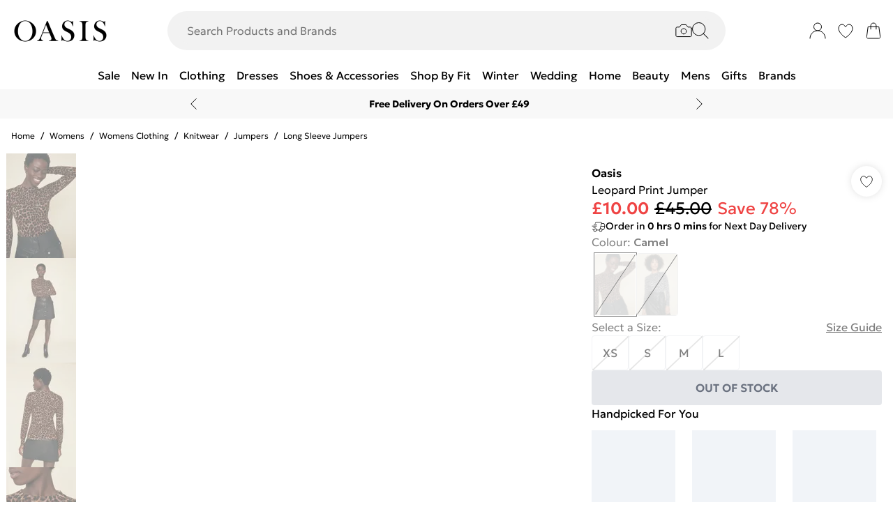

--- FILE ---
content_type: text/css
request_url: https://www.oasisfashion.com/build/_assets/blaze-UEATOOJS.css
body_size: 282
content:
.blaze-slider{--slides-to-show: 1;--slide-gap: 20px;direction:ltr}.blaze-container{position:relative}.blaze-track-container{overflow:hidden}.blaze-track{will-change:transform;touch-action:pan-y;display:flex;gap:var(--slide-gap);--slide-width: calc( (100% - (var(--slides-to-show) - 1) * var(--slide-gap)) / var(--slides-to-show) )}.blaze-track,.blaze-track>*{box-sizing:border-box}.blaze-track>*{width:var(--slide-width);flex-shrink:0}


--- FILE ---
content_type: application/javascript
request_url: https://www.oasisfashion.com/build/root-J5WYHRW6.js
body_size: 88331
content:
import{a as Pl}from"/build/_shared/chunk-G5YXYYV5.js";import{a as Jo,c as kl}from"/build/_shared/chunk-RKTI4ZGB.js";import{a as Wd}from"/build/_shared/chunk-IPIADTF3.js";import{a as xl}from"/build/_shared/chunk-OIDAYUYC.js";import{a as Sl}from"/build/_shared/chunk-Q7TXQHYJ.js";import{a as Cl}from"/build/_shared/chunk-FV63VB2G.js";import{a as Zo}from"/build/_shared/chunk-WIUTVNXB.js";import{A as tl,Aa as vl,Ba as yl,C as or,Da as bl,I as nl,Ka as Qo,La as wl,Ma as Ko,Q as ll,R as $d,S as Ud,T as Za,U as zd,V as cl,W as Hd,X as ul,Y as qd,a as Es,b as Lo,c as Ls,d as Ms,e as Fs,ea as fl,f as Bo,fa as Xo,g as $o,h as to,i as Uo,j as zo,ja as pl,m as $s,n as Vs,pa as dl,q as Js,qa as ml,t as Ja,v as el,va as hl,wa as Yo,ya as gl}from"/build/_shared/chunk-VRA7A4UI.js";import"/build/_shared/chunk-XFYDVDS5.js";import"/build/_shared/chunk-A4IBTZ3Z.js";import"/build/_shared/chunk-M6ICWE5G.js";import"/build/_shared/chunk-2DK6NCLK.js";import"/build/_shared/chunk-2KNE7ZNJ.js";import"/build/_shared/chunk-B2HEZPAH.js";import{b as Zs}from"/build/_shared/chunk-CWC5N2FE.js";import{a as Zr,b as Hs}from"/build/_shared/chunk-FTVLDCSH.js";import{a as qs,b as ol}from"/build/_shared/chunk-G6SGBOS7.js";import"/build/_shared/chunk-JJQZUQ6E.js";import"/build/_shared/chunk-APKVUKX4.js";import{b as il}from"/build/_shared/chunk-IMEFEAHB.js";import{a as Mn}from"/build/_shared/chunk-EG25LMP5.js";import"/build/_shared/chunk-PX3CYD2R.js";import{a as al}from"/build/_shared/chunk-2266HSR6.js";import"/build/_shared/chunk-7JYFNYEW.js";import"/build/_shared/chunk-VGWO43XW.js";import"/build/_shared/chunk-C3BXR6MD.js";import"/build/_shared/chunk-2ADKXMP2.js";import{e as sl}from"/build/_shared/chunk-R72OS5YV.js";import{a as jd}from"/build/_shared/chunk-N4BU2KA2.js";import{b as Ws,d as Gs,f as Ys}from"/build/_shared/chunk-YM55DF6K.js";import{b as Go}from"/build/_shared/chunk-GKHJNRQP.js";import{a as mr}from"/build/_shared/chunk-BSQDS3HS.js";import"/build/_shared/chunk-KN3AGX3Y.js";import{c as Xs,e as Qs,f as qo,h as Vo}from"/build/_shared/chunk-U5UBMMMZ.js";import{a as Ho}from"/build/_shared/chunk-2O65S2TH.js";import{a as jo}from"/build/_shared/chunk-CW6VPU56.js";import{a as rl}from"/build/_shared/chunk-ZJJTWXED.js";import"/build/_shared/chunk-3GS3HIIW.js";import"/build/_shared/chunk-INKL35EO.js";import"/build/_shared/chunk-AJZNABCN.js";import{a as Vd}from"/build/_shared/chunk-YIF37DGO.js";import{a as Ka}from"/build/_shared/chunk-VYTXBO2I.js";import"/build/_shared/chunk-JHY7SVQQ.js";import"/build/_shared/chunk-24I3OQ6A.js";import"/build/_shared/chunk-Y3BPLONU.js";import"/build/_shared/chunk-B4AJKSRZ.js";import"/build/_shared/chunk-5RYNH23Z.js";import{a as ro}from"/build/_shared/chunk-SYUQS7NP.js";import"/build/_shared/chunk-LRP54HER.js";import{a as js}from"/build/_shared/chunk-GMQ3OXS2.js";import{a as Dn,c as Bs}from"/build/_shared/chunk-HFLGNWEZ.js";import{g as Mo,h as Br}from"/build/_shared/chunk-5UKHM6D4.js";import"/build/_shared/chunk-34CX7XVO.js";import"/build/_shared/chunk-5NFU2AJA.js";import{a as we}from"/build/_shared/chunk-B6N575PA.js";import{a as Ds}from"/build/_shared/chunk-QZPWRALQ.js";import{a as Fo,b as Ln}from"/build/_shared/chunk-H3RUKBI2.js";import{a as Ks}from"/build/_shared/chunk-Q2URHAYG.js";import"/build/_shared/chunk-GONHVINH.js";import{a as Wo}from"/build/_shared/chunk-C3V4PGF4.js";import{a as Jr}from"/build/_shared/chunk-62YMY6VW.js";import"/build/_shared/chunk-667YN2VS.js";import{a as Ts,b as zt}from"/build/_shared/chunk-E5H5CL2X.js";import{a as lt}from"/build/_shared/chunk-FONEQPGK.js";import"/build/_shared/chunk-K5R5WQTL.js";import"/build/_shared/chunk-FNFVSTJY.js";import{a as Tt}from"/build/_shared/chunk-QEGCJFA5.js";import{a as Us,b as zs}from"/build/_shared/chunk-DXJIW6K3.js";import{a as Os,b as Ns,c as As}from"/build/_shared/chunk-WFIIZGSW.js";import{a as ge}from"/build/_shared/chunk-LZE6UYJ3.js";import{a as We}from"/build/_shared/chunk-R6AW3BZO.js";import{a as Bd}from"/build/_shared/chunk-PGOH7JLP.js";import{g as _s,j as Kr,n as Rs}from"/build/_shared/chunk-QKJUMLAC.js";import{a as De}from"/build/_shared/chunk-GCMBBLZC.js";import{a as Fd}from"/build/_shared/chunk-O6GPQUIK.js";import{b as dr,f as ws,h as xs,i as Cs,k as Oo,n as No,o as Ao,p as eo,q as Do,r as Ss,s as Qa,t as ks,w as Ps,y as Is}from"/build/_shared/chunk-25HVDPJJ.js";import{a as Q}from"/build/_shared/chunk-BOZWBMPD.js";import{a as $e}from"/build/_shared/chunk-NXXV73JV.js";import{b as Fr,c as L}from"/build/_shared/chunk-Q3IECNXJ.js";var xc=Fr(Fn=>{"use strict";var Kl=$e();function Ce(e){for(var t="https://reactjs.org/docs/error-decoder.html?invariant="+e,r=1;r<arguments.length;r++)t+="&args[]="+encodeURIComponent(arguments[r]);return"Minified React error #"+e+"; visit "+t+" for the full message or use the non-minified dev environment for full errors and additional helpful warnings."}var Kt=Object.prototype.hasOwnProperty,Jd=/^[:A-Z_a-z\u00C0-\u00D6\u00D8-\u00F6\u00F8-\u02FF\u0370-\u037D\u037F-\u1FFF\u200C-\u200D\u2070-\u218F\u2C00-\u2FEF\u3001-\uD7FF\uF900-\uFDCF\uFDF0-\uFFFD][:A-Z_a-z\u00C0-\u00D6\u00D8-\u00F6\u00F8-\u02FF\u0370-\u037D\u037F-\u1FFF\u200C-\u200D\u2070-\u218F\u2C00-\u2FEF\u3001-\uD7FF\uF900-\uFDCF\uFDF0-\uFFFD\-.0-9\u00B7\u0300-\u036F\u203F-\u2040]*$/,Ol={},Nl={};function Jl(e){return Kt.call(Nl,e)?!0:Kt.call(Ol,e)?!1:Jd.test(e)?Nl[e]=!0:(Ol[e]=!0,!1)}function qt(e,t,r,n,o,a,i){this.acceptsBooleans=t===2||t===3||t===4,this.attributeName=n,this.attributeNamespace=o,this.mustUseProperty=r,this.propertyName=e,this.type=t,this.sanitizeURL=a,this.removeEmptyString=i}var Ot={};"children dangerouslySetInnerHTML defaultValue defaultChecked innerHTML suppressContentEditableWarning suppressHydrationWarning style".split(" ").forEach(function(e){Ot[e]=new qt(e,0,!1,e,null,!1,!1)});[["acceptCharset","accept-charset"],["className","class"],["htmlFor","for"],["httpEquiv","http-equiv"]].forEach(function(e){var t=e[0];Ot[t]=new qt(t,1,!1,e[1],null,!1,!1)});["contentEditable","draggable","spellCheck","value"].forEach(function(e){Ot[e]=new qt(e,2,!1,e.toLowerCase(),null,!1,!1)});["autoReverse","externalResourcesRequired","focusable","preserveAlpha"].forEach(function(e){Ot[e]=new qt(e,2,!1,e,null,!1,!1)});"allowFullScreen async autoFocus autoPlay controls default defer disabled disablePictureInPicture disableRemotePlayback formNoValidate hidden loop noModule noValidate open playsInline readOnly required reversed scoped seamless itemScope".split(" ").forEach(function(e){Ot[e]=new qt(e,3,!1,e.toLowerCase(),null,!1,!1)});["checked","multiple","muted","selected"].forEach(function(e){Ot[e]=new qt(e,3,!0,e,null,!1,!1)});["capture","download"].forEach(function(e){Ot[e]=new qt(e,4,!1,e,null,!1,!1)});["cols","rows","size","span"].forEach(function(e){Ot[e]=new qt(e,6,!1,e,null,!1,!1)});["rowSpan","start"].forEach(function(e){Ot[e]=new qt(e,5,!1,e.toLowerCase(),null,!1,!1)});var li=/[\-:]([a-z])/g;function ci(e){return e[1].toUpperCase()}"accent-height alignment-baseline arabic-form baseline-shift cap-height clip-path clip-rule color-interpolation color-interpolation-filters color-profile color-rendering dominant-baseline enable-background fill-opacity fill-rule flood-color flood-opacity font-family font-size font-size-adjust font-stretch font-style font-variant font-weight glyph-name glyph-orientation-horizontal glyph-orientation-vertical horiz-adv-x horiz-origin-x image-rendering letter-spacing lighting-color marker-end marker-mid marker-start overline-position overline-thickness paint-order panose-1 pointer-events rendering-intent shape-rendering stop-color stop-opacity strikethrough-position strikethrough-thickness stroke-dasharray stroke-dashoffset stroke-linecap stroke-linejoin stroke-miterlimit stroke-opacity stroke-width text-anchor text-decoration text-rendering underline-position underline-thickness unicode-bidi unicode-range units-per-em v-alphabetic v-hanging v-ideographic v-mathematical vector-effect vert-adv-y vert-origin-x vert-origin-y word-spacing writing-mode xmlns:xlink x-height".split(" ").forEach(function(e){var t=e.replace(li,ci);Ot[t]=new qt(t,1,!1,e,null,!1,!1)});"xlink:actuate xlink:arcrole xlink:role xlink:show xlink:title xlink:type".split(" ").forEach(function(e){var t=e.replace(li,ci);Ot[t]=new qt(t,1,!1,e,"http://www.w3.org/1999/xlink",!1,!1)});["xml:base","xml:lang","xml:space"].forEach(function(e){var t=e.replace(li,ci);Ot[t]=new qt(t,1,!1,e,"http://www.w3.org/XML/1998/namespace",!1,!1)});["tabIndex","crossOrigin"].forEach(function(e){Ot[e]=new qt(e,1,!1,e.toLowerCase(),null,!1,!1)});Ot.xlinkHref=new qt("xlinkHref",1,!1,"xlink:href","http://www.w3.org/1999/xlink",!0,!1);["src","href","action","formAction"].forEach(function(e){Ot[e]=new qt(e,1,!1,e.toLowerCase(),null,!0,!0)});var ra={animationIterationCount:!0,aspectRatio:!0,borderImageOutset:!0,borderImageSlice:!0,borderImageWidth:!0,boxFlex:!0,boxFlexGroup:!0,boxOrdinalGroup:!0,columnCount:!0,columns:!0,flex:!0,flexGrow:!0,flexPositive:!0,flexShrink:!0,flexNegative:!0,flexOrder:!0,gridArea:!0,gridRow:!0,gridRowEnd:!0,gridRowSpan:!0,gridRowStart:!0,gridColumn:!0,gridColumnEnd:!0,gridColumnSpan:!0,gridColumnStart:!0,fontWeight:!0,lineClamp:!0,lineHeight:!0,opacity:!0,order:!0,orphans:!0,tabSize:!0,widows:!0,zIndex:!0,zoom:!0,fillOpacity:!0,floodOpacity:!0,stopOpacity:!0,strokeDasharray:!0,strokeDashoffset:!0,strokeMiterlimit:!0,strokeOpacity:!0,strokeWidth:!0},Zd=["Webkit","ms","Moz","O"];Object.keys(ra).forEach(function(e){Zd.forEach(function(t){t=t+e.charAt(0).toUpperCase()+e.substring(1),ra[t]=ra[e]})});var em=/["'&<>]/;function Ht(e){if(typeof e=="boolean"||typeof e=="number")return""+e;e=""+e;var t=em.exec(e);if(t){var r="",n,o=0;for(n=t.index;n<e.length;n++){switch(e.charCodeAt(n)){case 34:t="&quot;";break;case 38:t="&amp;";break;case 39:t="&#x27;";break;case 60:t="&lt;";break;case 62:t="&gt;";break;default:continue}o!==n&&(r+=e.substring(o,n)),o=n+1,r+=t}e=o!==n?r+e.substring(o,n):r}return e}var tm=/([A-Z])/g,rm=/^ms-/,ni=Array.isArray;function jr(e,t){return{insertionMode:e,selectedValue:t}}function nm(e,t,r){switch(t){case"select":return jr(1,r.value!=null?r.value:r.defaultValue);case"svg":return jr(2,null);case"math":return jr(3,null);case"foreignObject":return jr(1,null);case"table":return jr(4,null);case"thead":case"tbody":case"tfoot":return jr(5,null);case"colgroup":return jr(7,null);case"tr":return jr(6,null)}return 4<=e.insertionMode||e.insertionMode===0?jr(1,null):e}var Al=new Map;function Zl(e,t,r){if(typeof r!="object")throw Error(Ce(62));t=!0;for(var n in r)if(Kt.call(r,n)){var o=r[n];if(o!=null&&typeof o!="boolean"&&o!==""){if(n.indexOf("--")===0){var a=Ht(n);o=Ht((""+o).trim())}else{a=n;var i=Al.get(a);i!==void 0||(i=Ht(a.replace(tm,"-$1").toLowerCase().replace(rm,"-ms-")),Al.set(a,i)),a=i,o=typeof o=="number"?o===0||Kt.call(ra,n)?""+o:o+"px":Ht((""+o).trim())}t?(t=!1,e.push(' style="',a,":",o)):e.push(";",a,":",o)}}t||e.push('"')}function ar(e,t,r,n){switch(r){case"style":Zl(e,t,n);return;case"defaultValue":case"defaultChecked":case"innerHTML":case"suppressContentEditableWarning":case"suppressHydrationWarning":return}if(!(2<r.length)||r[0]!=="o"&&r[0]!=="O"||r[1]!=="n"&&r[1]!=="N"){if(t=Ot.hasOwnProperty(r)?Ot[r]:null,t!==null){switch(typeof n){case"function":case"symbol":return;case"boolean":if(!t.acceptsBooleans)return}switch(r=t.attributeName,t.type){case 3:n&&e.push(" ",r,'=""');break;case 4:n===!0?e.push(" ",r,'=""'):n!==!1&&e.push(" ",r,'="',Ht(n),'"');break;case 5:isNaN(n)||e.push(" ",r,'="',Ht(n),'"');break;case 6:!isNaN(n)&&1<=n&&e.push(" ",r,'="',Ht(n),'"');break;default:t.sanitizeURL&&(n=""+n),e.push(" ",r,'="',Ht(n),'"')}}else if(Jl(r)){switch(typeof n){case"function":case"symbol":return;case"boolean":if(t=r.toLowerCase().slice(0,5),t!=="data-"&&t!=="aria-")return}e.push(" ",r,'="',Ht(n),'"')}}}function na(e,t,r){if(t!=null){if(r!=null)throw Error(Ce(60));if(typeof t!="object"||!("__html"in t))throw Error(Ce(61));t=t.__html,t!=null&&e.push(""+t)}}function om(e){var t="";return Kl.Children.forEach(e,function(r){r!=null&&(t+=r)}),t}function ei(e,t,r,n){e.push(kr(r));var o=r=null,a;for(a in t)if(Kt.call(t,a)){var i=t[a];if(i!=null)switch(a){case"children":r=i;break;case"dangerouslySetInnerHTML":o=i;break;default:ar(e,n,a,i)}}return e.push(">"),na(e,o,r),typeof r=="string"?(e.push(Ht(r)),null):r}var am=/^[a-zA-Z][a-zA-Z:_\.\-\d]*$/,Dl=new Map;function kr(e){var t=Dl.get(e);if(t===void 0){if(!am.test(e))throw Error(Ce(65,e));t="<"+e,Dl.set(e,t)}return t}function im(e,t,r,n,o){switch(t){case"select":e.push(kr("select"));var a=null,i=null;for(d in r)if(Kt.call(r,d)){var s=r[d];if(s!=null)switch(d){case"children":a=s;break;case"dangerouslySetInnerHTML":i=s;break;case"defaultValue":case"value":break;default:ar(e,n,d,s)}}return e.push(">"),na(e,i,a),a;case"option":i=o.selectedValue,e.push(kr("option"));var c=s=null,u=null,d=null;for(a in r)if(Kt.call(r,a)){var m=r[a];if(m!=null)switch(a){case"children":s=m;break;case"selected":u=m;break;case"dangerouslySetInnerHTML":d=m;break;case"value":c=m;default:ar(e,n,a,m)}}if(i!=null)if(r=c!==null?""+c:om(s),ni(i)){for(n=0;n<i.length;n++)if(""+i[n]===r){e.push(' selected=""');break}}else""+i===r&&e.push(' selected=""');else u&&e.push(' selected=""');return e.push(">"),na(e,d,s),s;case"textarea":e.push(kr("textarea")),d=i=a=null;for(s in r)if(Kt.call(r,s)&&(c=r[s],c!=null))switch(s){case"children":d=c;break;case"value":a=c;break;case"defaultValue":i=c;break;case"dangerouslySetInnerHTML":throw Error(Ce(91));default:ar(e,n,s,c)}if(a===null&&i!==null&&(a=i),e.push(">"),d!=null){if(a!=null)throw Error(Ce(92));if(ni(d)&&1<d.length)throw Error(Ce(93));a=""+d}return typeof a=="string"&&a[0]===`
`&&e.push(`
`),a!==null&&e.push(Ht(""+a)),null;case"input":e.push(kr("input")),c=d=s=a=null;for(i in r)if(Kt.call(r,i)&&(u=r[i],u!=null))switch(i){case"children":case"dangerouslySetInnerHTML":throw Error(Ce(399,"input"));case"defaultChecked":c=u;break;case"defaultValue":s=u;break;case"checked":d=u;break;case"value":a=u;break;default:ar(e,n,i,u)}return d!==null?ar(e,n,"checked",d):c!==null&&ar(e,n,"checked",c),a!==null?ar(e,n,"value",a):s!==null&&ar(e,n,"value",s),e.push("/>"),null;case"menuitem":e.push(kr("menuitem"));for(var v in r)if(Kt.call(r,v)&&(a=r[v],a!=null))switch(v){case"children":case"dangerouslySetInnerHTML":throw Error(Ce(400));default:ar(e,n,v,a)}return e.push(">"),null;case"title":e.push(kr("title")),a=null;for(m in r)if(Kt.call(r,m)&&(i=r[m],i!=null))switch(m){case"children":a=i;break;case"dangerouslySetInnerHTML":throw Error(Ce(434));default:ar(e,n,m,i)}return e.push(">"),a;case"listing":case"pre":e.push(kr(t)),i=a=null;for(c in r)if(Kt.call(r,c)&&(s=r[c],s!=null))switch(c){case"children":a=s;break;case"dangerouslySetInnerHTML":i=s;break;default:ar(e,n,c,s)}if(e.push(">"),i!=null){if(a!=null)throw Error(Ce(60));if(typeof i!="object"||!("__html"in i))throw Error(Ce(61));r=i.__html,r!=null&&(typeof r=="string"&&0<r.length&&r[0]===`
`?e.push(`
`,r):e.push(""+r))}return typeof a=="string"&&a[0]===`
`&&e.push(`
`),a;case"area":case"base":case"br":case"col":case"embed":case"hr":case"img":case"keygen":case"link":case"meta":case"param":case"source":case"track":case"wbr":e.push(kr(t));for(var g in r)if(Kt.call(r,g)&&(a=r[g],a!=null))switch(g){case"children":case"dangerouslySetInnerHTML":throw Error(Ce(399,t));default:ar(e,n,g,a)}return e.push("/>"),null;case"annotation-xml":case"color-profile":case"font-face":case"font-face-src":case"font-face-uri":case"font-face-format":case"font-face-name":case"missing-glyph":return ei(e,r,t,n);case"html":return o.insertionMode===0&&e.push("<!DOCTYPE html>"),ei(e,r,t,n);default:if(t.indexOf("-")===-1&&typeof r.is!="string")return ei(e,r,t,n);e.push(kr(t)),i=a=null;for(u in r)if(Kt.call(r,u)&&(s=r[u],s!=null))switch(u){case"children":a=s;break;case"dangerouslySetInnerHTML":i=s;break;case"style":Zl(e,n,s);break;case"suppressContentEditableWarning":case"suppressHydrationWarning":break;default:Jl(u)&&typeof s!="function"&&typeof s!="symbol"&&e.push(" ",u,'="',Ht(s),'"')}return e.push(">"),na(e,i,a),a}}function Ll(e,t,r){if(e.push('<!--$?--><template id="'),r===null)throw Error(Ce(395));return e.push(r),e.push('"></template>')}function sm(e,t,r,n){switch(r.insertionMode){case 0:case 1:return e.push('<div hidden id="'),e.push(t.segmentPrefix),t=n.toString(16),e.push(t),e.push('">');case 2:return e.push('<svg aria-hidden="true" style="display:none" id="'),e.push(t.segmentPrefix),t=n.toString(16),e.push(t),e.push('">');case 3:return e.push('<math aria-hidden="true" style="display:none" id="'),e.push(t.segmentPrefix),t=n.toString(16),e.push(t),e.push('">');case 4:return e.push('<table hidden id="'),e.push(t.segmentPrefix),t=n.toString(16),e.push(t),e.push('">');case 5:return e.push('<table hidden><tbody id="'),e.push(t.segmentPrefix),t=n.toString(16),e.push(t),e.push('">');case 6:return e.push('<table hidden><tr id="'),e.push(t.segmentPrefix),t=n.toString(16),e.push(t),e.push('">');case 7:return e.push('<table hidden><colgroup id="'),e.push(t.segmentPrefix),t=n.toString(16),e.push(t),e.push('">');default:throw Error(Ce(397))}}function lm(e,t){switch(t.insertionMode){case 0:case 1:return e.push("</div>");case 2:return e.push("</svg>");case 3:return e.push("</math>");case 4:return e.push("</table>");case 5:return e.push("</tbody></table>");case 6:return e.push("</tr></table>");case 7:return e.push("</colgroup></table>");default:throw Error(Ce(397))}}var cm=/[<\u2028\u2029]/g;function ti(e){return JSON.stringify(e).replace(cm,function(t){switch(t){case"<":return"\\u003c";case"\u2028":return"\\u2028";case"\u2029":return"\\u2029";default:throw Error("escapeJSStringsForInstructionScripts encountered a match it does not know how to replace. this means the match regex and the replacement characters are no longer in sync. This is a bug in React")}})}function um(e,t){return t=t===void 0?"":t,{bootstrapChunks:[],startInlineScript:"<script>",placeholderPrefix:t+"P:",segmentPrefix:t+"S:",boundaryPrefix:t+"B:",idPrefix:t,nextSuspenseID:0,sentCompleteSegmentFunction:!1,sentCompleteBoundaryFunction:!1,sentClientRenderFunction:!1,generateStaticMarkup:e}}function Ml(e,t,r,n){return r.generateStaticMarkup?(e.push(Ht(t)),!1):(t===""?e=n:(n&&e.push("<!-- -->"),e.push(Ht(t)),e=!0),e)}var ao=Object.assign,fm=Symbol.for("react.element"),ec=Symbol.for("react.portal"),tc=Symbol.for("react.fragment"),rc=Symbol.for("react.strict_mode"),nc=Symbol.for("react.profiler"),oc=Symbol.for("react.provider"),ac=Symbol.for("react.context"),ic=Symbol.for("react.forward_ref"),sc=Symbol.for("react.suspense"),lc=Symbol.for("react.suspense_list"),cc=Symbol.for("react.memo"),ui=Symbol.for("react.lazy"),pm=Symbol.for("react.scope"),dm=Symbol.for("react.debug_trace_mode"),mm=Symbol.for("react.legacy_hidden"),hm=Symbol.for("react.default_value"),Fl=Symbol.iterator;function oi(e){if(e==null)return null;if(typeof e=="function")return e.displayName||e.name||null;if(typeof e=="string")return e;switch(e){case tc:return"Fragment";case ec:return"Portal";case nc:return"Profiler";case rc:return"StrictMode";case sc:return"Suspense";case lc:return"SuspenseList"}if(typeof e=="object")switch(e.$$typeof){case ac:return(e.displayName||"Context")+".Consumer";case oc:return(e._context.displayName||"Context")+".Provider";case ic:var t=e.render;return e=e.displayName,e||(e=t.displayName||t.name||"",e=e!==""?"ForwardRef("+e+")":"ForwardRef"),e;case cc:return t=e.displayName||null,t!==null?t:oi(e.type)||"Memo";case ui:t=e._payload,e=e._init;try{return oi(e(t))}catch{}}return null}var uc={};function Bl(e,t){if(e=e.contextTypes,!e)return uc;var r={},n;for(n in e)r[n]=t[n];return r}var bn=null;function pa(e,t){if(e!==t){e.context._currentValue2=e.parentValue,e=e.parent;var r=t.parent;if(e===null){if(r!==null)throw Error(Ce(401))}else{if(r===null)throw Error(Ce(401));pa(e,r)}t.context._currentValue2=t.value}}function fc(e){e.context._currentValue2=e.parentValue,e=e.parent,e!==null&&fc(e)}function pc(e){var t=e.parent;t!==null&&pc(t),e.context._currentValue2=e.value}function dc(e,t){if(e.context._currentValue2=e.parentValue,e=e.parent,e===null)throw Error(Ce(402));e.depth===t.depth?pa(e,t):dc(e,t)}function mc(e,t){var r=t.parent;if(r===null)throw Error(Ce(402));e.depth===r.depth?pa(e,r):mc(e,r),t.context._currentValue2=t.value}function sa(e){var t=bn;t!==e&&(t===null?pc(e):e===null?fc(t):t.depth===e.depth?pa(t,e):t.depth>e.depth?dc(t,e):mc(t,e),bn=e)}var jl={isMounted:function(){return!1},enqueueSetState:function(e,t){e=e._reactInternals,e.queue!==null&&e.queue.push(t)},enqueueReplaceState:function(e,t){e=e._reactInternals,e.replace=!0,e.queue=[t]},enqueueForceUpdate:function(){}};function $l(e,t,r,n){var o=e.state!==void 0?e.state:null;e.updater=jl,e.props=r,e.state=o;var a={queue:[],replace:!1};e._reactInternals=a;var i=t.contextType;if(e.context=typeof i=="object"&&i!==null?i._currentValue2:n,i=t.getDerivedStateFromProps,typeof i=="function"&&(i=i(r,o),o=i==null?o:ao({},o,i),e.state=o),typeof t.getDerivedStateFromProps!="function"&&typeof e.getSnapshotBeforeUpdate!="function"&&(typeof e.UNSAFE_componentWillMount=="function"||typeof e.componentWillMount=="function"))if(t=e.state,typeof e.componentWillMount=="function"&&e.componentWillMount(),typeof e.UNSAFE_componentWillMount=="function"&&e.UNSAFE_componentWillMount(),t!==e.state&&jl.enqueueReplaceState(e,e.state,null),a.queue!==null&&0<a.queue.length)if(t=a.queue,i=a.replace,a.queue=null,a.replace=!1,i&&t.length===1)e.state=t[0];else{for(a=i?t[0]:e.state,o=!0,i=i?1:0;i<t.length;i++){var s=t[i];s=typeof s=="function"?s.call(e,a,r,n):s,s!=null&&(o?(o=!1,a=ao({},a,s)):ao(a,s))}e.state=a}else a.queue=null}var gm={id:1,overflow:""};function ai(e,t,r){var n=e.id;e=e.overflow;var o=32-oa(n)-1;n&=~(1<<o),r+=1;var a=32-oa(t)+o;if(30<a){var i=o-o%5;return a=(n&(1<<i)-1).toString(32),n>>=i,o-=i,{id:1<<32-oa(t)+o|r<<o|n,overflow:a+e}}return{id:1<<a|r<<o|n,overflow:e}}var oa=Math.clz32?Math.clz32:bm,vm=Math.log,ym=Math.LN2;function bm(e){return e>>>=0,e===0?32:31-(vm(e)/ym|0)|0}function wm(e,t){return e===t&&(e!==0||1/e===1/t)||e!==e&&t!==t}var xm=typeof Object.is=="function"?Object.is:wm,$r=null,fi=null,aa=null,et=null,no=!1,la=!1,io=0,en=null,da=0;function yn(){if($r===null)throw Error(Ce(321));return $r}function Ul(){if(0<da)throw Error(Ce(312));return{memoizedState:null,queue:null,next:null}}function pi(){return et===null?aa===null?(no=!1,aa=et=Ul()):(no=!0,et=aa):et.next===null?(no=!1,et=et.next=Ul()):(no=!0,et=et.next),et}function di(){fi=$r=null,la=!1,aa=null,da=0,et=en=null}function hc(e,t){return typeof t=="function"?t(e):t}function zl(e,t,r){if($r=yn(),et=pi(),no){var n=et.queue;if(t=n.dispatch,en!==null&&(r=en.get(n),r!==void 0)){en.delete(n),n=et.memoizedState;do n=e(n,r.action),r=r.next;while(r!==null);return et.memoizedState=n,[n,t]}return[et.memoizedState,t]}return e=e===hc?typeof t=="function"?t():t:r!==void 0?r(t):t,et.memoizedState=e,e=et.queue={last:null,dispatch:null},e=e.dispatch=Cm.bind(null,$r,e),[et.memoizedState,e]}function Hl(e,t){if($r=yn(),et=pi(),t=t===void 0?null:t,et!==null){var r=et.memoizedState;if(r!==null&&t!==null){var n=r[1];e:if(n===null)n=!1;else{for(var o=0;o<n.length&&o<t.length;o++)if(!xm(t[o],n[o])){n=!1;break e}n=!0}if(n)return r[0]}}return e=e(),et.memoizedState=[e,t],e}function Cm(e,t,r){if(25<=da)throw Error(Ce(301));if(e===$r)if(la=!0,e={action:r,next:null},en===null&&(en=new Map),r=en.get(t),r===void 0)en.set(t,e);else{for(t=r;t.next!==null;)t=t.next;t.next=e}}function Sm(){throw Error(Ce(394))}function ea(){}var ql={readContext:function(e){return e._currentValue2},useContext:function(e){return yn(),e._currentValue2},useMemo:Hl,useReducer:zl,useRef:function(e){$r=yn(),et=pi();var t=et.memoizedState;return t===null?(e={current:e},et.memoizedState=e):t},useState:function(e){return zl(hc,e)},useInsertionEffect:ea,useLayoutEffect:function(){},useCallback:function(e,t){return Hl(function(){return e},t)},useImperativeHandle:ea,useEffect:ea,useDebugValue:ea,useDeferredValue:function(e){return yn(),e},useTransition:function(){return yn(),[!1,Sm]},useId:function(){var e=fi.treeContext,t=e.overflow;e=e.id,e=(e&~(1<<32-oa(e)-1)).toString(32)+t;var r=ia;if(r===null)throw Error(Ce(404));return t=io++,e=":"+r.idPrefix+"R"+e,0<t&&(e+="H"+t.toString(32)),e+":"},useMutableSource:function(e,t){return yn(),t(e._source)},useSyncExternalStore:function(e,t,r){if(r===void 0)throw Error(Ce(407));return r()}},ia=null,ri=Kl.__SECRET_INTERNALS_DO_NOT_USE_OR_YOU_WILL_BE_FIRED.ReactCurrentDispatcher;function km(e){return console.error(e),null}function oo(){}function Pm(e,t,r,n,o,a,i,s,c){var u=[],d=new Set;return t={destination:null,responseState:t,progressiveChunkSize:n===void 0?12800:n,status:0,fatalError:null,nextSegmentId:0,allPendingTasks:0,pendingRootTasks:0,completedRootSegment:null,abortableTasks:d,pingedTasks:u,clientRenderedBoundaries:[],completedBoundaries:[],partialBoundaries:[],onError:o===void 0?km:o,onAllReady:a===void 0?oo:a,onShellReady:i===void 0?oo:i,onShellError:s===void 0?oo:s,onFatalError:c===void 0?oo:c},r=ca(t,0,null,r,!1,!1),r.parentFlushed=!0,e=mi(t,e,null,r,d,uc,null,gm),u.push(e),t}function mi(e,t,r,n,o,a,i,s){e.allPendingTasks++,r===null?e.pendingRootTasks++:r.pendingTasks++;var c={node:t,ping:function(){var u=e.pingedTasks;u.push(c),u.length===1&&yc(e)},blockedBoundary:r,blockedSegment:n,abortSet:o,legacyContext:a,context:i,treeContext:s};return o.add(c),c}function ca(e,t,r,n,o,a){return{status:0,id:-1,index:t,parentFlushed:!1,chunks:[],children:[],formatContext:n,boundary:r,lastPushedText:o,textEmbedded:a}}function so(e,t){if(e=e.onError(t),e!=null&&typeof e!="string")throw Error('onError returned something with a type other than "string". onError should return a string and may return null or undefined but must not return anything else. It received something of type "'+typeof e+'" instead');return e}function ua(e,t){var r=e.onShellError;r(t),r=e.onFatalError,r(t),e.destination!==null?(e.status=2,e.destination.destroy(t)):(e.status=1,e.fatalError=t)}function Vl(e,t,r,n,o){for($r={},fi=t,io=0,e=r(n,o);la;)la=!1,io=0,da+=1,et=null,e=r(n,o);return di(),e}function Wl(e,t,r,n){var o=r.render(),a=n.childContextTypes;if(a!=null){var i=t.legacyContext;if(typeof r.getChildContext!="function")n=i;else{r=r.getChildContext();for(var s in r)if(!(s in a))throw Error(Ce(108,oi(n)||"Unknown",s));n=ao({},i,r)}t.legacyContext=n,ir(e,t,o),t.legacyContext=i}else ir(e,t,o)}function Gl(e,t){if(e&&e.defaultProps){t=ao({},t),e=e.defaultProps;for(var r in e)t[r]===void 0&&(t[r]=e[r]);return t}return t}function ii(e,t,r,n,o){if(typeof r=="function")if(r.prototype&&r.prototype.isReactComponent){o=Bl(r,t.legacyContext);var a=r.contextType;a=new r(n,typeof a=="object"&&a!==null?a._currentValue2:o),$l(a,r,n,o),Wl(e,t,a,r)}else{a=Bl(r,t.legacyContext),o=Vl(e,t,r,n,a);var i=io!==0;if(typeof o=="object"&&o!==null&&typeof o.render=="function"&&o.$$typeof===void 0)$l(o,r,n,a),Wl(e,t,o,r);else if(i){n=t.treeContext,t.treeContext=ai(n,1,0);try{ir(e,t,o)}finally{t.treeContext=n}}else ir(e,t,o)}else if(typeof r=="string"){switch(o=t.blockedSegment,a=im(o.chunks,r,n,e.responseState,o.formatContext),o.lastPushedText=!1,i=o.formatContext,o.formatContext=nm(i,r,n),si(e,t,a),o.formatContext=i,r){case"area":case"base":case"br":case"col":case"embed":case"hr":case"img":case"input":case"keygen":case"link":case"meta":case"param":case"source":case"track":case"wbr":break;default:o.chunks.push("</",r,">")}o.lastPushedText=!1}else{switch(r){case mm:case dm:case rc:case nc:case tc:ir(e,t,n.children);return;case lc:ir(e,t,n.children);return;case pm:throw Error(Ce(343));case sc:e:{r=t.blockedBoundary,o=t.blockedSegment,a=n.fallback,n=n.children,i=new Set;var s={id:null,rootSegmentID:-1,parentFlushed:!1,pendingTasks:0,forceClientRender:!1,completedSegments:[],byteSize:0,fallbackAbortableTasks:i,errorDigest:null},c=ca(e,o.chunks.length,s,o.formatContext,!1,!1);o.children.push(c),o.lastPushedText=!1;var u=ca(e,0,null,o.formatContext,!1,!1);u.parentFlushed=!0,t.blockedBoundary=s,t.blockedSegment=u;try{if(si(e,t,n),e.responseState.generateStaticMarkup||u.lastPushedText&&u.textEmbedded&&u.chunks.push("<!-- -->"),u.status=1,fa(s,u),s.pendingTasks===0)break e}catch(d){u.status=4,s.forceClientRender=!0,s.errorDigest=so(e,d)}finally{t.blockedBoundary=r,t.blockedSegment=o}t=mi(e,a,r,c,i,t.legacyContext,t.context,t.treeContext),e.pingedTasks.push(t)}return}if(typeof r=="object"&&r!==null)switch(r.$$typeof){case ic:if(n=Vl(e,t,r.render,n,o),io!==0){r=t.treeContext,t.treeContext=ai(r,1,0);try{ir(e,t,n)}finally{t.treeContext=r}}else ir(e,t,n);return;case cc:r=r.type,n=Gl(r,n),ii(e,t,r,n,o);return;case oc:if(o=n.children,r=r._context,n=n.value,a=r._currentValue2,r._currentValue2=n,i=bn,bn=n={parent:i,depth:i===null?0:i.depth+1,context:r,parentValue:a,value:n},t.context=n,ir(e,t,o),e=bn,e===null)throw Error(Ce(403));n=e.parentValue,e.context._currentValue2=n===hm?e.context._defaultValue:n,e=bn=e.parent,t.context=e;return;case ac:n=n.children,n=n(r._currentValue2),ir(e,t,n);return;case ui:o=r._init,r=o(r._payload),n=Gl(r,n),ii(e,t,r,n,void 0);return}throw Error(Ce(130,r==null?r:typeof r,""))}}function ir(e,t,r){if(t.node=r,typeof r=="object"&&r!==null){switch(r.$$typeof){case fm:ii(e,t,r.type,r.props,r.ref);return;case ec:throw Error(Ce(257));case ui:var n=r._init;r=n(r._payload),ir(e,t,r);return}if(ni(r)){Xl(e,t,r);return}if(r===null||typeof r!="object"?n=null:(n=Fl&&r[Fl]||r["@@iterator"],n=typeof n=="function"?n:null),n&&(n=n.call(r))){if(r=n.next(),!r.done){var o=[];do o.push(r.value),r=n.next();while(!r.done);Xl(e,t,o)}return}throw e=Object.prototype.toString.call(r),Error(Ce(31,e==="[object Object]"?"object with keys {"+Object.keys(r).join(", ")+"}":e))}typeof r=="string"?(n=t.blockedSegment,n.lastPushedText=Ml(t.blockedSegment.chunks,r,e.responseState,n.lastPushedText)):typeof r=="number"&&(n=t.blockedSegment,n.lastPushedText=Ml(t.blockedSegment.chunks,""+r,e.responseState,n.lastPushedText))}function Xl(e,t,r){for(var n=r.length,o=0;o<n;o++){var a=t.treeContext;t.treeContext=ai(a,n,o);try{si(e,t,r[o])}finally{t.treeContext=a}}}function si(e,t,r){var n=t.blockedSegment.formatContext,o=t.legacyContext,a=t.context;try{return ir(e,t,r)}catch(c){if(di(),typeof c=="object"&&c!==null&&typeof c.then=="function"){r=c;var i=t.blockedSegment,s=ca(e,i.chunks.length,null,i.formatContext,i.lastPushedText,!0);i.children.push(s),i.lastPushedText=!1,e=mi(e,t.node,t.blockedBoundary,s,t.abortSet,t.legacyContext,t.context,t.treeContext).ping,r.then(e,e),t.blockedSegment.formatContext=n,t.legacyContext=o,t.context=a,sa(a)}else throw t.blockedSegment.formatContext=n,t.legacyContext=o,t.context=a,sa(a),c}}function Im(e){var t=e.blockedBoundary;e=e.blockedSegment,e.status=3,vc(this,t,e)}function gc(e,t,r){var n=e.blockedBoundary;e.blockedSegment.status=3,n===null?(t.allPendingTasks--,t.status!==2&&(t.status=2,t.destination!==null&&t.destination.push(null))):(n.pendingTasks--,n.forceClientRender||(n.forceClientRender=!0,e=r===void 0?Error(Ce(432)):r,n.errorDigest=t.onError(e),n.parentFlushed&&t.clientRenderedBoundaries.push(n)),n.fallbackAbortableTasks.forEach(function(o){return gc(o,t,r)}),n.fallbackAbortableTasks.clear(),t.allPendingTasks--,t.allPendingTasks===0&&(n=t.onAllReady,n()))}function fa(e,t){if(t.chunks.length===0&&t.children.length===1&&t.children[0].boundary===null){var r=t.children[0];r.id=t.id,r.parentFlushed=!0,r.status===1&&fa(e,r)}else e.completedSegments.push(t)}function vc(e,t,r){if(t===null){if(r.parentFlushed){if(e.completedRootSegment!==null)throw Error(Ce(389));e.completedRootSegment=r}e.pendingRootTasks--,e.pendingRootTasks===0&&(e.onShellError=oo,t=e.onShellReady,t())}else t.pendingTasks--,t.forceClientRender||(t.pendingTasks===0?(r.parentFlushed&&r.status===1&&fa(t,r),t.parentFlushed&&e.completedBoundaries.push(t),t.fallbackAbortableTasks.forEach(Im,e),t.fallbackAbortableTasks.clear()):r.parentFlushed&&r.status===1&&(fa(t,r),t.completedSegments.length===1&&t.parentFlushed&&e.partialBoundaries.push(t)));e.allPendingTasks--,e.allPendingTasks===0&&(e=e.onAllReady,e())}function yc(e){if(e.status!==2){var t=bn,r=ri.current;ri.current=ql;var n=ia;ia=e.responseState;try{var o=e.pingedTasks,a;for(a=0;a<o.length;a++){var i=o[a],s=e,c=i.blockedSegment;if(c.status===0){sa(i.context);try{ir(s,i,i.node),s.responseState.generateStaticMarkup||c.lastPushedText&&c.textEmbedded&&c.chunks.push("<!-- -->"),i.abortSet.delete(i),c.status=1,vc(s,i.blockedBoundary,c)}catch(y){if(di(),typeof y=="object"&&y!==null&&typeof y.then=="function"){var u=i.ping;y.then(u,u)}else{i.abortSet.delete(i),c.status=4;var d=i.blockedBoundary,m=y,v=so(s,m);if(d===null?ua(s,m):(d.pendingTasks--,d.forceClientRender||(d.forceClientRender=!0,d.errorDigest=v,d.parentFlushed&&s.clientRenderedBoundaries.push(d))),s.allPendingTasks--,s.allPendingTasks===0){var g=s.onAllReady;g()}}}finally{}}}o.splice(0,a),e.destination!==null&&hi(e,e.destination)}catch(y){so(e,y),ua(e,y)}finally{ia=n,ri.current=r,r===ql&&sa(t)}}}function ta(e,t,r){switch(r.parentFlushed=!0,r.status){case 0:var n=r.id=e.nextSegmentId++;return r.lastPushedText=!1,r.textEmbedded=!1,e=e.responseState,t.push('<template id="'),t.push(e.placeholderPrefix),e=n.toString(16),t.push(e),t.push('"></template>');case 1:r.status=2;var o=!0;n=r.chunks;var a=0;r=r.children;for(var i=0;i<r.length;i++){for(o=r[i];a<o.index;a++)t.push(n[a]);o=ma(e,t,o)}for(;a<n.length-1;a++)t.push(n[a]);return a<n.length&&(o=t.push(n[a])),o;default:throw Error(Ce(390))}}function ma(e,t,r){var n=r.boundary;if(n===null)return ta(e,t,r);if(n.parentFlushed=!0,n.forceClientRender)return e.responseState.generateStaticMarkup||(n=n.errorDigest,t.push("<!--$!-->"),t.push("<template"),n&&(t.push(' data-dgst="'),n=Ht(n),t.push(n),t.push('"')),t.push("></template>")),ta(e,t,r),e=e.responseState.generateStaticMarkup?!0:t.push("<!--/$-->"),e;if(0<n.pendingTasks){n.rootSegmentID=e.nextSegmentId++,0<n.completedSegments.length&&e.partialBoundaries.push(n);var o=e.responseState,a=o.nextSuspenseID++;return o=o.boundaryPrefix+a.toString(16),n=n.id=o,Ll(t,e.responseState,n),ta(e,t,r),t.push("<!--/$-->")}if(n.byteSize>e.progressiveChunkSize)return n.rootSegmentID=e.nextSegmentId++,e.completedBoundaries.push(n),Ll(t,e.responseState,n.id),ta(e,t,r),t.push("<!--/$-->");if(e.responseState.generateStaticMarkup||t.push("<!--$-->"),r=n.completedSegments,r.length!==1)throw Error(Ce(391));return ma(e,t,r[0]),e=e.responseState.generateStaticMarkup?!0:t.push("<!--/$-->"),e}function Yl(e,t,r){return sm(t,e.responseState,r.formatContext,r.id),ma(e,t,r),lm(t,r.formatContext)}function Ql(e,t,r){for(var n=r.completedSegments,o=0;o<n.length;o++)bc(e,t,r,n[o]);if(n.length=0,e=e.responseState,n=r.id,r=r.rootSegmentID,t.push(e.startInlineScript),e.sentCompleteBoundaryFunction?t.push('$RC("'):(e.sentCompleteBoundaryFunction=!0,t.push('function $RC(a,b){a=document.getElementById(a);b=document.getElementById(b);b.parentNode.removeChild(b);if(a){a=a.previousSibling;var f=a.parentNode,c=a.nextSibling,e=0;do{if(c&&8===c.nodeType){var d=c.data;if("/$"===d)if(0===e)break;else e--;else"$"!==d&&"$?"!==d&&"$!"!==d||e++}d=c.nextSibling;f.removeChild(c);c=d}while(c);for(;b.firstChild;)f.insertBefore(b.firstChild,c);a.data="$";a._reactRetry&&a._reactRetry()}};$RC("')),n===null)throw Error(Ce(395));return r=r.toString(16),t.push(n),t.push('","'),t.push(e.segmentPrefix),t.push(r),t.push('")<\/script>')}function bc(e,t,r,n){if(n.status===2)return!0;var o=n.id;if(o===-1){if((n.id=r.rootSegmentID)===-1)throw Error(Ce(392));return Yl(e,t,n)}return Yl(e,t,n),e=e.responseState,t.push(e.startInlineScript),e.sentCompleteSegmentFunction?t.push('$RS("'):(e.sentCompleteSegmentFunction=!0,t.push('function $RS(a,b){a=document.getElementById(a);b=document.getElementById(b);for(a.parentNode.removeChild(a);a.firstChild;)b.parentNode.insertBefore(a.firstChild,b);b.parentNode.removeChild(b)};$RS("')),t.push(e.segmentPrefix),o=o.toString(16),t.push(o),t.push('","'),t.push(e.placeholderPrefix),t.push(o),t.push('")<\/script>')}function hi(e,t){try{var r=e.completedRootSegment;if(r!==null&&e.pendingRootTasks===0){ma(e,t,r),e.completedRootSegment=null;var n=e.responseState.bootstrapChunks;for(r=0;r<n.length-1;r++)t.push(n[r]);r<n.length&&t.push(n[r])}var o=e.clientRenderedBoundaries,a;for(a=0;a<o.length;a++){var i=o[a];n=t;var s=e.responseState,c=i.id,u=i.errorDigest,d=i.errorMessage,m=i.errorComponentStack;if(n.push(s.startInlineScript),s.sentClientRenderFunction?n.push('$RX("'):(s.sentClientRenderFunction=!0,n.push('function $RX(b,c,d,e){var a=document.getElementById(b);a&&(b=a.previousSibling,b.data="$!",a=a.dataset,c&&(a.dgst=c),d&&(a.msg=d),e&&(a.stck=e),b._reactRetry&&b._reactRetry())};$RX("')),c===null)throw Error(Ce(395));if(n.push(c),n.push('"'),u||d||m){n.push(",");var v=ti(u||"");n.push(v)}if(d||m){n.push(",");var g=ti(d||"");n.push(g)}if(m){n.push(",");var y=ti(m);n.push(y)}if(!n.push(")<\/script>")){e.destination=null,a++,o.splice(0,a);return}}o.splice(0,a);var C=e.completedBoundaries;for(a=0;a<C.length;a++)if(!Ql(e,t,C[a])){e.destination=null,a++,C.splice(0,a);return}C.splice(0,a);var x=e.partialBoundaries;for(a=0;a<x.length;a++){var E=x[a];e:{o=e,i=t;var I=E.completedSegments;for(s=0;s<I.length;s++)if(!bc(o,i,E,I[s])){s++,I.splice(0,s);var w=!1;break e}I.splice(0,s),w=!0}if(!w){e.destination=null,a++,x.splice(0,a);return}}x.splice(0,a);var D=e.completedBoundaries;for(a=0;a<D.length;a++)if(!Ql(e,t,D[a])){e.destination=null,a++,D.splice(0,a);return}D.splice(0,a)}finally{e.allPendingTasks===0&&e.pingedTasks.length===0&&e.clientRenderedBoundaries.length===0&&e.completedBoundaries.length===0&&t.push(null)}}function Em(e,t){try{var r=e.abortableTasks;r.forEach(function(n){return gc(n,e,t)}),r.clear(),e.destination!==null&&hi(e,e.destination)}catch(n){so(e,n),ua(e,n)}}function Tm(){}function wc(e,t,r,n){var o=!1,a=null,i="",s={push:function(u){return u!==null&&(i+=u),!0},destroy:function(u){o=!0,a=u}},c=!1;if(e=Pm(e,um(r,t?t.identifierPrefix:void 0),{insertionMode:1,selectedValue:null},1/0,Tm,void 0,function(){c=!0},void 0,void 0),yc(e),Em(e,n),e.status===1)e.status=2,s.destroy(e.fatalError);else if(e.status!==2&&e.destination===null){e.destination=s;try{hi(e,s)}catch(u){so(e,u),ua(e,u)}}if(o)throw a;if(!c)throw Error(Ce(426));return i}Fn.renderToNodeStream=function(){throw Error(Ce(207))};Fn.renderToStaticMarkup=function(e,t){return wc(e,t,!0,'The server used "renderToStaticMarkup" which does not support Suspense. If you intended to have the server wait for the suspended component please switch to "renderToReadableStream" which supports Suspense on the server')};Fn.renderToStaticNodeStream=function(){throw Error(Ce(208))};Fn.renderToString=function(e,t){return wc(e,t,!1,'The server used "renderToString" which does not support Suspense. If you intended for this Suspense boundary to render the fallback content on the server consider throwing an Error somewhere within the Suspense boundary. If you intended to have the server wait for the suspended component please switch to "renderToReadableStream" which supports Suspense on the server')};Fn.version="18.2.0"});var bu=Fr(Mi=>{"use strict";var Xc=$e();function Ee(e){for(var t="https://reactjs.org/docs/error-decoder.html?invariant="+e,r=1;r<arguments.length;r++)t+="&args[]="+encodeURIComponent(arguments[r]);return"Minified React error #"+e+"; visit "+t+" for the full message or use the non-minified dev environment for full errors and additional helpful warnings."}var lr=null,cr=0;function se(e,t){if(t.length!==0)if(512<t.length)0<cr&&(e.enqueue(new Uint8Array(lr.buffer,0,cr)),lr=new Uint8Array(512),cr=0),e.enqueue(t);else{var r=lr.length-cr;r<t.length&&(r===0?e.enqueue(lr):(lr.set(t.subarray(0,r),cr),e.enqueue(lr),t=t.subarray(r)),lr=new Uint8Array(512),cr=0),lr.set(t,cr),cr+=t.length}}function ot(e,t){return se(e,t),!0}function Cc(e){lr&&0<cr&&(e.enqueue(new Uint8Array(lr.buffer,0,cr)),lr=null,cr=0)}var Yc=new TextEncoder;function Oe(e){return Yc.encode(e)}function K(e){return Yc.encode(e)}function Qc(e,t){typeof e.error=="function"?e.error(t):e.close()}var Jt=Object.prototype.hasOwnProperty,_m=/^[:A-Z_a-z\u00C0-\u00D6\u00D8-\u00F6\u00F8-\u02FF\u0370-\u037D\u037F-\u1FFF\u200C-\u200D\u2070-\u218F\u2C00-\u2FEF\u3001-\uD7FF\uF900-\uFDCF\uFDF0-\uFFFD][:A-Z_a-z\u00C0-\u00D6\u00D8-\u00F6\u00F8-\u02FF\u0370-\u037D\u037F-\u1FFF\u200C-\u200D\u2070-\u218F\u2C00-\u2FEF\u3001-\uD7FF\uF900-\uFDCF\uFDF0-\uFFFD\-.0-9\u00B7\u0300-\u036F\u203F-\u2040]*$/,Sc={},kc={};function Kc(e){return Jt.call(kc,e)?!0:Jt.call(Sc,e)?!1:_m.test(e)?kc[e]=!0:(Sc[e]=!0,!1)}function Vt(e,t,r,n,o,a,i){this.acceptsBooleans=t===2||t===3||t===4,this.attributeName=n,this.attributeNamespace=o,this.mustUseProperty=r,this.propertyName=e,this.type=t,this.sanitizeURL=a,this.removeEmptyString=i}var At={};"children dangerouslySetInnerHTML defaultValue defaultChecked innerHTML suppressContentEditableWarning suppressHydrationWarning style".split(" ").forEach(function(e){At[e]=new Vt(e,0,!1,e,null,!1,!1)});[["acceptCharset","accept-charset"],["className","class"],["htmlFor","for"],["httpEquiv","http-equiv"]].forEach(function(e){var t=e[0];At[t]=new Vt(t,1,!1,e[1],null,!1,!1)});["contentEditable","draggable","spellCheck","value"].forEach(function(e){At[e]=new Vt(e,2,!1,e.toLowerCase(),null,!1,!1)});["autoReverse","externalResourcesRequired","focusable","preserveAlpha"].forEach(function(e){At[e]=new Vt(e,2,!1,e,null,!1,!1)});"allowFullScreen async autoFocus autoPlay controls default defer disabled disablePictureInPicture disableRemotePlayback formNoValidate hidden loop noModule noValidate open playsInline readOnly required reversed scoped seamless itemScope".split(" ").forEach(function(e){At[e]=new Vt(e,3,!1,e.toLowerCase(),null,!1,!1)});["checked","multiple","muted","selected"].forEach(function(e){At[e]=new Vt(e,3,!0,e,null,!1,!1)});["capture","download"].forEach(function(e){At[e]=new Vt(e,4,!1,e,null,!1,!1)});["cols","rows","size","span"].forEach(function(e){At[e]=new Vt(e,6,!1,e,null,!1,!1)});["rowSpan","start"].forEach(function(e){At[e]=new Vt(e,5,!1,e.toLowerCase(),null,!1,!1)});var Ei=/[\-:]([a-z])/g;function Ti(e){return e[1].toUpperCase()}"accent-height alignment-baseline arabic-form baseline-shift cap-height clip-path clip-rule color-interpolation color-interpolation-filters color-profile color-rendering dominant-baseline enable-background fill-opacity fill-rule flood-color flood-opacity font-family font-size font-size-adjust font-stretch font-style font-variant font-weight glyph-name glyph-orientation-horizontal glyph-orientation-vertical horiz-adv-x horiz-origin-x image-rendering letter-spacing lighting-color marker-end marker-mid marker-start overline-position overline-thickness paint-order panose-1 pointer-events rendering-intent shape-rendering stop-color stop-opacity strikethrough-position strikethrough-thickness stroke-dasharray stroke-dashoffset stroke-linecap stroke-linejoin stroke-miterlimit stroke-opacity stroke-width text-anchor text-decoration text-rendering underline-position underline-thickness unicode-bidi unicode-range units-per-em v-alphabetic v-hanging v-ideographic v-mathematical vector-effect vert-adv-y vert-origin-x vert-origin-y word-spacing writing-mode xmlns:xlink x-height".split(" ").forEach(function(e){var t=e.replace(Ei,Ti);At[t]=new Vt(t,1,!1,e,null,!1,!1)});"xlink:actuate xlink:arcrole xlink:role xlink:show xlink:title xlink:type".split(" ").forEach(function(e){var t=e.replace(Ei,Ti);At[t]=new Vt(t,1,!1,e,"http://www.w3.org/1999/xlink",!1,!1)});["xml:base","xml:lang","xml:space"].forEach(function(e){var t=e.replace(Ei,Ti);At[t]=new Vt(t,1,!1,e,"http://www.w3.org/XML/1998/namespace",!1,!1)});["tabIndex","crossOrigin"].forEach(function(e){At[e]=new Vt(e,1,!1,e.toLowerCase(),null,!1,!1)});At.xlinkHref=new Vt("xlinkHref",1,!1,"xlink:href","http://www.w3.org/1999/xlink",!0,!1);["src","href","action","formAction"].forEach(function(e){At[e]=new Vt(e,1,!1,e.toLowerCase(),null,!0,!0)});var va={animationIterationCount:!0,aspectRatio:!0,borderImageOutset:!0,borderImageSlice:!0,borderImageWidth:!0,boxFlex:!0,boxFlexGroup:!0,boxOrdinalGroup:!0,columnCount:!0,columns:!0,flex:!0,flexGrow:!0,flexPositive:!0,flexShrink:!0,flexNegative:!0,flexOrder:!0,gridArea:!0,gridRow:!0,gridRowEnd:!0,gridRowSpan:!0,gridRowStart:!0,gridColumn:!0,gridColumnEnd:!0,gridColumnSpan:!0,gridColumnStart:!0,fontWeight:!0,lineClamp:!0,lineHeight:!0,opacity:!0,order:!0,orphans:!0,tabSize:!0,widows:!0,zIndex:!0,zoom:!0,fillOpacity:!0,floodOpacity:!0,stopOpacity:!0,strokeDasharray:!0,strokeDashoffset:!0,strokeMiterlimit:!0,strokeOpacity:!0,strokeWidth:!0},Rm=["Webkit","ms","Moz","O"];Object.keys(va).forEach(function(e){Rm.forEach(function(t){t=t+e.charAt(0).toUpperCase()+e.substring(1),va[t]=va[e]})});var Om=/["'&<>]/;function Nt(e){if(typeof e=="boolean"||typeof e=="number")return""+e;e=""+e;var t=Om.exec(e);if(t){var r="",n,o=0;for(n=t.index;n<e.length;n++){switch(e.charCodeAt(n)){case 34:t="&quot;";break;case 38:t="&amp;";break;case 39:t="&#x27;";break;case 60:t="&lt;";break;case 62:t="&gt;";break;default:continue}o!==n&&(r+=e.substring(o,n)),o=n+1,r+=t}e=o!==n?r+e.substring(o,n):r}return e}var Nm=/([A-Z])/g,Am=/^ms-/,Ci=Array.isArray,Dm=K("<script>"),Lm=K("<\/script>"),Mm=K('<script src="'),Fm=K('<script type="module" src="'),Pc=K('" async=""><\/script>'),Bm=/(<\/|<)(s)(cript)/gi;function jm(e,t,r,n){return""+t+(r==="s"?"\\u0073":"\\u0053")+n}function $m(e,t,r,n,o){e=e===void 0?"":e,t=t===void 0?Dm:K('<script nonce="'+Nt(t)+'">');var a=[];if(r!==void 0&&a.push(t,Oe((""+r).replace(Bm,jm)),Lm),n!==void 0)for(r=0;r<n.length;r++)a.push(Mm,Oe(Nt(n[r])),Pc);if(o!==void 0)for(n=0;n<o.length;n++)a.push(Fm,Oe(Nt(o[n])),Pc);return{bootstrapChunks:a,startInlineScript:t,placeholderPrefix:K(e+"P:"),segmentPrefix:K(e+"S:"),boundaryPrefix:e+"B:",idPrefix:e,nextSuspenseID:0,sentCompleteSegmentFunction:!1,sentCompleteBoundaryFunction:!1,sentClientRenderFunction:!1}}function Pr(e,t){return{insertionMode:e,selectedValue:t}}function Um(e){return Pr(e==="http://www.w3.org/2000/svg"?2:e==="http://www.w3.org/1998/Math/MathML"?3:0,null)}function zm(e,t,r){switch(t){case"select":return Pr(1,r.value!=null?r.value:r.defaultValue);case"svg":return Pr(2,null);case"math":return Pr(3,null);case"foreignObject":return Pr(1,null);case"table":return Pr(4,null);case"thead":case"tbody":case"tfoot":return Pr(5,null);case"colgroup":return Pr(7,null);case"tr":return Pr(6,null)}return 4<=e.insertionMode||e.insertionMode===0?Pr(1,null):e}var _i=K("<!-- -->");function Ic(e,t,r,n){return t===""?n:(n&&e.push(_i),e.push(Oe(Nt(t))),!0)}var Ec=new Map,Hm=K(' style="'),Tc=K(":"),qm=K(";");function Jc(e,t,r){if(typeof r!="object")throw Error(Ee(62));t=!0;for(var n in r)if(Jt.call(r,n)){var o=r[n];if(o!=null&&typeof o!="boolean"&&o!==""){if(n.indexOf("--")===0){var a=Oe(Nt(n));o=Oe(Nt((""+o).trim()))}else{a=n;var i=Ec.get(a);i!==void 0||(i=K(Nt(a.replace(Nm,"-$1").toLowerCase().replace(Am,"-ms-"))),Ec.set(a,i)),a=i,o=typeof o=="number"?o===0||Jt.call(va,n)?Oe(""+o):Oe(o+"px"):Oe(Nt((""+o).trim()))}t?(t=!1,e.push(Hm,a,Tc,o)):e.push(qm,a,Tc,o)}}t||e.push(wn)}var tn=K(" "),Bn=K('="'),wn=K('"'),_c=K('=""');function sr(e,t,r,n){switch(r){case"style":Jc(e,t,n);return;case"defaultValue":case"defaultChecked":case"innerHTML":case"suppressContentEditableWarning":case"suppressHydrationWarning":return}if(!(2<r.length)||r[0]!=="o"&&r[0]!=="O"||r[1]!=="n"&&r[1]!=="N"){if(t=At.hasOwnProperty(r)?At[r]:null,t!==null){switch(typeof n){case"function":case"symbol":return;case"boolean":if(!t.acceptsBooleans)return}switch(r=Oe(t.attributeName),t.type){case 3:n&&e.push(tn,r,_c);break;case 4:n===!0?e.push(tn,r,_c):n!==!1&&e.push(tn,r,Bn,Oe(Nt(n)),wn);break;case 5:isNaN(n)||e.push(tn,r,Bn,Oe(Nt(n)),wn);break;case 6:!isNaN(n)&&1<=n&&e.push(tn,r,Bn,Oe(Nt(n)),wn);break;default:t.sanitizeURL&&(n=""+n),e.push(tn,r,Bn,Oe(Nt(n)),wn)}}else if(Kc(r)){switch(typeof n){case"function":case"symbol":return;case"boolean":if(t=r.toLowerCase().slice(0,5),t!=="data-"&&t!=="aria-")return}e.push(tn,Oe(r),Bn,Oe(Nt(n)),wn)}}}var rn=K(">"),Rc=K("/>");function ya(e,t,r){if(t!=null){if(r!=null)throw Error(Ee(60));if(typeof t!="object"||!("__html"in t))throw Error(Ee(61));t=t.__html,t!=null&&e.push(Oe(""+t))}}function Vm(e){var t="";return Xc.Children.forEach(e,function(r){r!=null&&(t+=r)}),t}var gi=K(' selected=""');function vi(e,t,r,n){e.push(Ir(r));var o=r=null,a;for(a in t)if(Jt.call(t,a)){var i=t[a];if(i!=null)switch(a){case"children":r=i;break;case"dangerouslySetInnerHTML":o=i;break;default:sr(e,n,a,i)}}return e.push(rn),ya(e,o,r),typeof r=="string"?(e.push(Oe(Nt(r))),null):r}var yi=K(`
`),Wm=/^[a-zA-Z][a-zA-Z:_\.\-\d]*$/,Oc=new Map;function Ir(e){var t=Oc.get(e);if(t===void 0){if(!Wm.test(e))throw Error(Ee(65,e));t=K("<"+e),Oc.set(e,t)}return t}var Gm=K("<!DOCTYPE html>");function Xm(e,t,r,n,o){switch(t){case"select":e.push(Ir("select"));var a=null,i=null;for(d in r)if(Jt.call(r,d)){var s=r[d];if(s!=null)switch(d){case"children":a=s;break;case"dangerouslySetInnerHTML":i=s;break;case"defaultValue":case"value":break;default:sr(e,n,d,s)}}return e.push(rn),ya(e,i,a),a;case"option":i=o.selectedValue,e.push(Ir("option"));var c=s=null,u=null,d=null;for(a in r)if(Jt.call(r,a)){var m=r[a];if(m!=null)switch(a){case"children":s=m;break;case"selected":u=m;break;case"dangerouslySetInnerHTML":d=m;break;case"value":c=m;default:sr(e,n,a,m)}}if(i!=null)if(r=c!==null?""+c:Vm(s),Ci(i)){for(n=0;n<i.length;n++)if(""+i[n]===r){e.push(gi);break}}else""+i===r&&e.push(gi);else u&&e.push(gi);return e.push(rn),ya(e,d,s),s;case"textarea":e.push(Ir("textarea")),d=i=a=null;for(s in r)if(Jt.call(r,s)&&(c=r[s],c!=null))switch(s){case"children":d=c;break;case"value":a=c;break;case"defaultValue":i=c;break;case"dangerouslySetInnerHTML":throw Error(Ee(91));default:sr(e,n,s,c)}if(a===null&&i!==null&&(a=i),e.push(rn),d!=null){if(a!=null)throw Error(Ee(92));if(Ci(d)&&1<d.length)throw Error(Ee(93));a=""+d}return typeof a=="string"&&a[0]===`
`&&e.push(yi),a!==null&&e.push(Oe(Nt(""+a))),null;case"input":e.push(Ir("input")),c=d=s=a=null;for(i in r)if(Jt.call(r,i)&&(u=r[i],u!=null))switch(i){case"children":case"dangerouslySetInnerHTML":throw Error(Ee(399,"input"));case"defaultChecked":c=u;break;case"defaultValue":s=u;break;case"checked":d=u;break;case"value":a=u;break;default:sr(e,n,i,u)}return d!==null?sr(e,n,"checked",d):c!==null&&sr(e,n,"checked",c),a!==null?sr(e,n,"value",a):s!==null&&sr(e,n,"value",s),e.push(Rc),null;case"menuitem":e.push(Ir("menuitem"));for(var v in r)if(Jt.call(r,v)&&(a=r[v],a!=null))switch(v){case"children":case"dangerouslySetInnerHTML":throw Error(Ee(400));default:sr(e,n,v,a)}return e.push(rn),null;case"title":e.push(Ir("title")),a=null;for(m in r)if(Jt.call(r,m)&&(i=r[m],i!=null))switch(m){case"children":a=i;break;case"dangerouslySetInnerHTML":throw Error(Ee(434));default:sr(e,n,m,i)}return e.push(rn),a;case"listing":case"pre":e.push(Ir(t)),i=a=null;for(c in r)if(Jt.call(r,c)&&(s=r[c],s!=null))switch(c){case"children":a=s;break;case"dangerouslySetInnerHTML":i=s;break;default:sr(e,n,c,s)}if(e.push(rn),i!=null){if(a!=null)throw Error(Ee(60));if(typeof i!="object"||!("__html"in i))throw Error(Ee(61));r=i.__html,r!=null&&(typeof r=="string"&&0<r.length&&r[0]===`
`?e.push(yi,Oe(r)):e.push(Oe(""+r)))}return typeof a=="string"&&a[0]===`
`&&e.push(yi),a;case"area":case"base":case"br":case"col":case"embed":case"hr":case"img":case"keygen":case"link":case"meta":case"param":case"source":case"track":case"wbr":e.push(Ir(t));for(var g in r)if(Jt.call(r,g)&&(a=r[g],a!=null))switch(g){case"children":case"dangerouslySetInnerHTML":throw Error(Ee(399,t));default:sr(e,n,g,a)}return e.push(Rc),null;case"annotation-xml":case"color-profile":case"font-face":case"font-face-src":case"font-face-uri":case"font-face-format":case"font-face-name":case"missing-glyph":return vi(e,r,t,n);case"html":return o.insertionMode===0&&e.push(Gm),vi(e,r,t,n);default:if(t.indexOf("-")===-1&&typeof r.is!="string")return vi(e,r,t,n);e.push(Ir(t)),i=a=null;for(u in r)if(Jt.call(r,u)&&(s=r[u],s!=null))switch(u){case"children":a=s;break;case"dangerouslySetInnerHTML":i=s;break;case"style":Jc(e,n,s);break;case"suppressContentEditableWarning":case"suppressHydrationWarning":break;default:Kc(u)&&typeof s!="function"&&typeof s!="symbol"&&e.push(tn,Oe(u),Bn,Oe(Nt(s)),wn)}return e.push(rn),ya(e,i,a),a}}var Ym=K("</"),Qm=K(">"),Km=K('<template id="'),Jm=K('"></template>'),Zm=K("<!--$-->"),eh=K('<!--$?--><template id="'),th=K('"></template>'),rh=K("<!--$!-->"),nh=K("<!--/$-->"),oh=K("<template"),ah=K('"'),ih=K(' data-dgst="');K(' data-msg="');K(' data-stck="');var sh=K("></template>");function Nc(e,t,r){if(se(e,eh),r===null)throw Error(Ee(395));return se(e,r),ot(e,th)}var lh=K('<div hidden id="'),ch=K('">'),uh=K("</div>"),fh=K('<svg aria-hidden="true" style="display:none" id="'),ph=K('">'),dh=K("</svg>"),mh=K('<math aria-hidden="true" style="display:none" id="'),hh=K('">'),gh=K("</math>"),vh=K('<table hidden id="'),yh=K('">'),bh=K("</table>"),wh=K('<table hidden><tbody id="'),xh=K('">'),Ch=K("</tbody></table>"),Sh=K('<table hidden><tr id="'),kh=K('">'),Ph=K("</tr></table>"),Ih=K('<table hidden><colgroup id="'),Eh=K('">'),Th=K("</colgroup></table>");function _h(e,t,r,n){switch(r.insertionMode){case 0:case 1:return se(e,lh),se(e,t.segmentPrefix),se(e,Oe(n.toString(16))),ot(e,ch);case 2:return se(e,fh),se(e,t.segmentPrefix),se(e,Oe(n.toString(16))),ot(e,ph);case 3:return se(e,mh),se(e,t.segmentPrefix),se(e,Oe(n.toString(16))),ot(e,hh);case 4:return se(e,vh),se(e,t.segmentPrefix),se(e,Oe(n.toString(16))),ot(e,yh);case 5:return se(e,wh),se(e,t.segmentPrefix),se(e,Oe(n.toString(16))),ot(e,xh);case 6:return se(e,Sh),se(e,t.segmentPrefix),se(e,Oe(n.toString(16))),ot(e,kh);case 7:return se(e,Ih),se(e,t.segmentPrefix),se(e,Oe(n.toString(16))),ot(e,Eh);default:throw Error(Ee(397))}}function Rh(e,t){switch(t.insertionMode){case 0:case 1:return ot(e,uh);case 2:return ot(e,dh);case 3:return ot(e,gh);case 4:return ot(e,bh);case 5:return ot(e,Ch);case 6:return ot(e,Ph);case 7:return ot(e,Th);default:throw Error(Ee(397))}}var Oh=K('function $RS(a,b){a=document.getElementById(a);b=document.getElementById(b);for(a.parentNode.removeChild(a);a.firstChild;)b.parentNode.insertBefore(a.firstChild,b);b.parentNode.removeChild(b)};$RS("'),Nh=K('$RS("'),Ah=K('","'),Dh=K('")<\/script>'),Lh=K('function $RC(a,b){a=document.getElementById(a);b=document.getElementById(b);b.parentNode.removeChild(b);if(a){a=a.previousSibling;var f=a.parentNode,c=a.nextSibling,e=0;do{if(c&&8===c.nodeType){var d=c.data;if("/$"===d)if(0===e)break;else e--;else"$"!==d&&"$?"!==d&&"$!"!==d||e++}d=c.nextSibling;f.removeChild(c);c=d}while(c);for(;b.firstChild;)f.insertBefore(b.firstChild,c);a.data="$";a._reactRetry&&a._reactRetry()}};$RC("'),Mh=K('$RC("'),Fh=K('","'),Bh=K('")<\/script>'),jh=K('function $RX(b,c,d,e){var a=document.getElementById(b);a&&(b=a.previousSibling,b.data="$!",a=a.dataset,c&&(a.dgst=c),d&&(a.msg=d),e&&(a.stck=e),b._reactRetry&&b._reactRetry())};$RX("'),$h=K('$RX("'),Uh=K('"'),zh=K(")<\/script>"),bi=K(","),Hh=/[<\u2028\u2029]/g;function wi(e){return JSON.stringify(e).replace(Hh,function(t){switch(t){case"<":return"\\u003c";case"\u2028":return"\\u2028";case"\u2029":return"\\u2029";default:throw Error("escapeJSStringsForInstructionScripts encountered a match it does not know how to replace. this means the match regex and the replacement characters are no longer in sync. This is a bug in React")}})}var uo=Object.assign,qh=Symbol.for("react.element"),Zc=Symbol.for("react.portal"),eu=Symbol.for("react.fragment"),tu=Symbol.for("react.strict_mode"),ru=Symbol.for("react.profiler"),nu=Symbol.for("react.provider"),ou=Symbol.for("react.context"),au=Symbol.for("react.forward_ref"),iu=Symbol.for("react.suspense"),su=Symbol.for("react.suspense_list"),lu=Symbol.for("react.memo"),Ri=Symbol.for("react.lazy"),Vh=Symbol.for("react.scope"),Wh=Symbol.for("react.debug_trace_mode"),Gh=Symbol.for("react.legacy_hidden"),Xh=Symbol.for("react.default_value"),Ac=Symbol.iterator;function Si(e){if(e==null)return null;if(typeof e=="function")return e.displayName||e.name||null;if(typeof e=="string")return e;switch(e){case eu:return"Fragment";case Zc:return"Portal";case ru:return"Profiler";case tu:return"StrictMode";case iu:return"Suspense";case su:return"SuspenseList"}if(typeof e=="object")switch(e.$$typeof){case ou:return(e.displayName||"Context")+".Consumer";case nu:return(e._context.displayName||"Context")+".Provider";case au:var t=e.render;return e=e.displayName,e||(e=t.displayName||t.name||"",e=e!==""?"ForwardRef("+e+")":"ForwardRef"),e;case lu:return t=e.displayName||null,t!==null?t:Si(e.type)||"Memo";case Ri:t=e._payload,e=e._init;try{return Si(e(t))}catch{}}return null}var cu={};function Dc(e,t){if(e=e.contextTypes,!e)return cu;var r={},n;for(n in e)r[n]=t[n];return r}var Cn=null;function Ea(e,t){if(e!==t){e.context._currentValue=e.parentValue,e=e.parent;var r=t.parent;if(e===null){if(r!==null)throw Error(Ee(401))}else{if(r===null)throw Error(Ee(401));Ea(e,r)}t.context._currentValue=t.value}}function uu(e){e.context._currentValue=e.parentValue,e=e.parent,e!==null&&uu(e)}function fu(e){var t=e.parent;t!==null&&fu(t),e.context._currentValue=e.value}function pu(e,t){if(e.context._currentValue=e.parentValue,e=e.parent,e===null)throw Error(Ee(402));e.depth===t.depth?Ea(e,t):pu(e,t)}function du(e,t){var r=t.parent;if(r===null)throw Error(Ee(402));e.depth===r.depth?Ea(e,r):du(e,r),t.context._currentValue=t.value}function Ca(e){var t=Cn;t!==e&&(t===null?fu(e):e===null?uu(t):t.depth===e.depth?Ea(t,e):t.depth>e.depth?pu(t,e):du(t,e),Cn=e)}var Lc={isMounted:function(){return!1},enqueueSetState:function(e,t){e=e._reactInternals,e.queue!==null&&e.queue.push(t)},enqueueReplaceState:function(e,t){e=e._reactInternals,e.replace=!0,e.queue=[t]},enqueueForceUpdate:function(){}};function Mc(e,t,r,n){var o=e.state!==void 0?e.state:null;e.updater=Lc,e.props=r,e.state=o;var a={queue:[],replace:!1};e._reactInternals=a;var i=t.contextType;if(e.context=typeof i=="object"&&i!==null?i._currentValue:n,i=t.getDerivedStateFromProps,typeof i=="function"&&(i=i(r,o),o=i==null?o:uo({},o,i),e.state=o),typeof t.getDerivedStateFromProps!="function"&&typeof e.getSnapshotBeforeUpdate!="function"&&(typeof e.UNSAFE_componentWillMount=="function"||typeof e.componentWillMount=="function"))if(t=e.state,typeof e.componentWillMount=="function"&&e.componentWillMount(),typeof e.UNSAFE_componentWillMount=="function"&&e.UNSAFE_componentWillMount(),t!==e.state&&Lc.enqueueReplaceState(e,e.state,null),a.queue!==null&&0<a.queue.length)if(t=a.queue,i=a.replace,a.queue=null,a.replace=!1,i&&t.length===1)e.state=t[0];else{for(a=i?t[0]:e.state,o=!0,i=i?1:0;i<t.length;i++){var s=t[i];s=typeof s=="function"?s.call(e,a,r,n):s,s!=null&&(o?(o=!1,a=uo({},a,s)):uo(a,s))}e.state=a}else a.queue=null}var Yh={id:1,overflow:""};function ki(e,t,r){var n=e.id;e=e.overflow;var o=32-ba(n)-1;n&=~(1<<o),r+=1;var a=32-ba(t)+o;if(30<a){var i=o-o%5;return a=(n&(1<<i)-1).toString(32),n>>=i,o-=i,{id:1<<32-ba(t)+o|r<<o|n,overflow:a+e}}return{id:1<<a|r<<o|n,overflow:e}}var ba=Math.clz32?Math.clz32:Jh,Qh=Math.log,Kh=Math.LN2;function Jh(e){return e>>>=0,e===0?32:31-(Qh(e)/Kh|0)|0}function Zh(e,t){return e===t&&(e!==0||1/e===1/t)||e!==e&&t!==t}var eg=typeof Object.is=="function"?Object.is:Zh,Ur=null,Oi=null,wa=null,tt=null,lo=!1,Sa=!1,fo=0,nn=null,Ta=0;function xn(){if(Ur===null)throw Error(Ee(321));return Ur}function Fc(){if(0<Ta)throw Error(Ee(312));return{memoizedState:null,queue:null,next:null}}function Ni(){return tt===null?wa===null?(lo=!1,wa=tt=Fc()):(lo=!0,tt=wa):tt.next===null?(lo=!1,tt=tt.next=Fc()):(lo=!0,tt=tt.next),tt}function Ai(){Oi=Ur=null,Sa=!1,wa=null,Ta=0,tt=nn=null}function mu(e,t){return typeof t=="function"?t(e):t}function Bc(e,t,r){if(Ur=xn(),tt=Ni(),lo){var n=tt.queue;if(t=n.dispatch,nn!==null&&(r=nn.get(n),r!==void 0)){nn.delete(n),n=tt.memoizedState;do n=e(n,r.action),r=r.next;while(r!==null);return tt.memoizedState=n,[n,t]}return[tt.memoizedState,t]}return e=e===mu?typeof t=="function"?t():t:r!==void 0?r(t):t,tt.memoizedState=e,e=tt.queue={last:null,dispatch:null},e=e.dispatch=tg.bind(null,Ur,e),[tt.memoizedState,e]}function jc(e,t){if(Ur=xn(),tt=Ni(),t=t===void 0?null:t,tt!==null){var r=tt.memoizedState;if(r!==null&&t!==null){var n=r[1];e:if(n===null)n=!1;else{for(var o=0;o<n.length&&o<t.length;o++)if(!eg(t[o],n[o])){n=!1;break e}n=!0}if(n)return r[0]}}return e=e(),tt.memoizedState=[e,t],e}function tg(e,t,r){if(25<=Ta)throw Error(Ee(301));if(e===Ur)if(Sa=!0,e={action:r,next:null},nn===null&&(nn=new Map),r=nn.get(t),r===void 0)nn.set(t,e);else{for(t=r;t.next!==null;)t=t.next;t.next=e}}function rg(){throw Error(Ee(394))}function ha(){}var $c={readContext:function(e){return e._currentValue},useContext:function(e){return xn(),e._currentValue},useMemo:jc,useReducer:Bc,useRef:function(e){Ur=xn(),tt=Ni();var t=tt.memoizedState;return t===null?(e={current:e},tt.memoizedState=e):t},useState:function(e){return Bc(mu,e)},useInsertionEffect:ha,useLayoutEffect:function(){},useCallback:function(e,t){return jc(function(){return e},t)},useImperativeHandle:ha,useEffect:ha,useDebugValue:ha,useDeferredValue:function(e){return xn(),e},useTransition:function(){return xn(),[!1,rg]},useId:function(){var e=Oi.treeContext,t=e.overflow;e=e.id,e=(e&~(1<<32-ba(e)-1)).toString(32)+t;var r=xa;if(r===null)throw Error(Ee(404));return t=fo++,e=":"+r.idPrefix+"R"+e,0<t&&(e+="H"+t.toString(32)),e+":"},useMutableSource:function(e,t){return xn(),t(e._source)},useSyncExternalStore:function(e,t,r){if(r===void 0)throw Error(Ee(407));return r()}},xa=null,xi=Xc.__SECRET_INTERNALS_DO_NOT_USE_OR_YOU_WILL_BE_FIRED.ReactCurrentDispatcher;function ng(e){return console.error(e),null}function co(){}function og(e,t,r,n,o,a,i,s,c){var u=[],d=new Set;return t={destination:null,responseState:t,progressiveChunkSize:n===void 0?12800:n,status:0,fatalError:null,nextSegmentId:0,allPendingTasks:0,pendingRootTasks:0,completedRootSegment:null,abortableTasks:d,pingedTasks:u,clientRenderedBoundaries:[],completedBoundaries:[],partialBoundaries:[],onError:o===void 0?ng:o,onAllReady:a===void 0?co:a,onShellReady:i===void 0?co:i,onShellError:s===void 0?co:s,onFatalError:c===void 0?co:c},r=ka(t,0,null,r,!1,!1),r.parentFlushed=!0,e=Di(t,e,null,r,d,cu,null,Yh),u.push(e),t}function Di(e,t,r,n,o,a,i,s){e.allPendingTasks++,r===null?e.pendingRootTasks++:r.pendingTasks++;var c={node:t,ping:function(){var u=e.pingedTasks;u.push(c),u.length===1&&vu(e)},blockedBoundary:r,blockedSegment:n,abortSet:o,legacyContext:a,context:i,treeContext:s};return o.add(c),c}function ka(e,t,r,n,o,a){return{status:0,id:-1,index:t,parentFlushed:!1,chunks:[],children:[],formatContext:n,boundary:r,lastPushedText:o,textEmbedded:a}}function po(e,t){if(e=e.onError(t),e!=null&&typeof e!="string")throw Error('onError returned something with a type other than "string". onError should return a string and may return null or undefined but must not return anything else. It received something of type "'+typeof e+'" instead');return e}function Pa(e,t){var r=e.onShellError;r(t),r=e.onFatalError,r(t),e.destination!==null?(e.status=2,Qc(e.destination,t)):(e.status=1,e.fatalError=t)}function Uc(e,t,r,n,o){for(Ur={},Oi=t,fo=0,e=r(n,o);Sa;)Sa=!1,fo=0,Ta+=1,tt=null,e=r(n,o);return Ai(),e}function zc(e,t,r,n){var o=r.render(),a=n.childContextTypes;if(a!=null){var i=t.legacyContext;if(typeof r.getChildContext!="function")n=i;else{r=r.getChildContext();for(var s in r)if(!(s in a))throw Error(Ee(108,Si(n)||"Unknown",s));n=uo({},i,r)}t.legacyContext=n,ur(e,t,o),t.legacyContext=i}else ur(e,t,o)}function Hc(e,t){if(e&&e.defaultProps){t=uo({},t),e=e.defaultProps;for(var r in e)t[r]===void 0&&(t[r]=e[r]);return t}return t}function Pi(e,t,r,n,o){if(typeof r=="function")if(r.prototype&&r.prototype.isReactComponent){o=Dc(r,t.legacyContext);var a=r.contextType;a=new r(n,typeof a=="object"&&a!==null?a._currentValue:o),Mc(a,r,n,o),zc(e,t,a,r)}else{a=Dc(r,t.legacyContext),o=Uc(e,t,r,n,a);var i=fo!==0;if(typeof o=="object"&&o!==null&&typeof o.render=="function"&&o.$$typeof===void 0)Mc(o,r,n,a),zc(e,t,o,r);else if(i){n=t.treeContext,t.treeContext=ki(n,1,0);try{ur(e,t,o)}finally{t.treeContext=n}}else ur(e,t,o)}else if(typeof r=="string"){switch(o=t.blockedSegment,a=Xm(o.chunks,r,n,e.responseState,o.formatContext),o.lastPushedText=!1,i=o.formatContext,o.formatContext=zm(i,r,n),Ii(e,t,a),o.formatContext=i,r){case"area":case"base":case"br":case"col":case"embed":case"hr":case"img":case"input":case"keygen":case"link":case"meta":case"param":case"source":case"track":case"wbr":break;default:o.chunks.push(Ym,Oe(r),Qm)}o.lastPushedText=!1}else{switch(r){case Gh:case Wh:case tu:case ru:case eu:ur(e,t,n.children);return;case su:ur(e,t,n.children);return;case Vh:throw Error(Ee(343));case iu:e:{r=t.blockedBoundary,o=t.blockedSegment,a=n.fallback,n=n.children,i=new Set;var s={id:null,rootSegmentID:-1,parentFlushed:!1,pendingTasks:0,forceClientRender:!1,completedSegments:[],byteSize:0,fallbackAbortableTasks:i,errorDigest:null},c=ka(e,o.chunks.length,s,o.formatContext,!1,!1);o.children.push(c),o.lastPushedText=!1;var u=ka(e,0,null,o.formatContext,!1,!1);u.parentFlushed=!0,t.blockedBoundary=s,t.blockedSegment=u;try{if(Ii(e,t,n),u.lastPushedText&&u.textEmbedded&&u.chunks.push(_i),u.status=1,Ia(s,u),s.pendingTasks===0)break e}catch(d){u.status=4,s.forceClientRender=!0,s.errorDigest=po(e,d)}finally{t.blockedBoundary=r,t.blockedSegment=o}t=Di(e,a,r,c,i,t.legacyContext,t.context,t.treeContext),e.pingedTasks.push(t)}return}if(typeof r=="object"&&r!==null)switch(r.$$typeof){case au:if(n=Uc(e,t,r.render,n,o),fo!==0){r=t.treeContext,t.treeContext=ki(r,1,0);try{ur(e,t,n)}finally{t.treeContext=r}}else ur(e,t,n);return;case lu:r=r.type,n=Hc(r,n),Pi(e,t,r,n,o);return;case nu:if(o=n.children,r=r._context,n=n.value,a=r._currentValue,r._currentValue=n,i=Cn,Cn=n={parent:i,depth:i===null?0:i.depth+1,context:r,parentValue:a,value:n},t.context=n,ur(e,t,o),e=Cn,e===null)throw Error(Ee(403));n=e.parentValue,e.context._currentValue=n===Xh?e.context._defaultValue:n,e=Cn=e.parent,t.context=e;return;case ou:n=n.children,n=n(r._currentValue),ur(e,t,n);return;case Ri:o=r._init,r=o(r._payload),n=Hc(r,n),Pi(e,t,r,n,void 0);return}throw Error(Ee(130,r==null?r:typeof r,""))}}function ur(e,t,r){if(t.node=r,typeof r=="object"&&r!==null){switch(r.$$typeof){case qh:Pi(e,t,r.type,r.props,r.ref);return;case Zc:throw Error(Ee(257));case Ri:var n=r._init;r=n(r._payload),ur(e,t,r);return}if(Ci(r)){qc(e,t,r);return}if(r===null||typeof r!="object"?n=null:(n=Ac&&r[Ac]||r["@@iterator"],n=typeof n=="function"?n:null),n&&(n=n.call(r))){if(r=n.next(),!r.done){var o=[];do o.push(r.value),r=n.next();while(!r.done);qc(e,t,o)}return}throw e=Object.prototype.toString.call(r),Error(Ee(31,e==="[object Object]"?"object with keys {"+Object.keys(r).join(", ")+"}":e))}typeof r=="string"?(n=t.blockedSegment,n.lastPushedText=Ic(t.blockedSegment.chunks,r,e.responseState,n.lastPushedText)):typeof r=="number"&&(n=t.blockedSegment,n.lastPushedText=Ic(t.blockedSegment.chunks,""+r,e.responseState,n.lastPushedText))}function qc(e,t,r){for(var n=r.length,o=0;o<n;o++){var a=t.treeContext;t.treeContext=ki(a,n,o);try{Ii(e,t,r[o])}finally{t.treeContext=a}}}function Ii(e,t,r){var n=t.blockedSegment.formatContext,o=t.legacyContext,a=t.context;try{return ur(e,t,r)}catch(c){if(Ai(),typeof c=="object"&&c!==null&&typeof c.then=="function"){r=c;var i=t.blockedSegment,s=ka(e,i.chunks.length,null,i.formatContext,i.lastPushedText,!0);i.children.push(s),i.lastPushedText=!1,e=Di(e,t.node,t.blockedBoundary,s,t.abortSet,t.legacyContext,t.context,t.treeContext).ping,r.then(e,e),t.blockedSegment.formatContext=n,t.legacyContext=o,t.context=a,Ca(a)}else throw t.blockedSegment.formatContext=n,t.legacyContext=o,t.context=a,Ca(a),c}}function ag(e){var t=e.blockedBoundary;e=e.blockedSegment,e.status=3,gu(this,t,e)}function hu(e,t,r){var n=e.blockedBoundary;e.blockedSegment.status=3,n===null?(t.allPendingTasks--,t.status!==2&&(t.status=2,t.destination!==null&&t.destination.close())):(n.pendingTasks--,n.forceClientRender||(n.forceClientRender=!0,e=r===void 0?Error(Ee(432)):r,n.errorDigest=t.onError(e),n.parentFlushed&&t.clientRenderedBoundaries.push(n)),n.fallbackAbortableTasks.forEach(function(o){return hu(o,t,r)}),n.fallbackAbortableTasks.clear(),t.allPendingTasks--,t.allPendingTasks===0&&(n=t.onAllReady,n()))}function Ia(e,t){if(t.chunks.length===0&&t.children.length===1&&t.children[0].boundary===null){var r=t.children[0];r.id=t.id,r.parentFlushed=!0,r.status===1&&Ia(e,r)}else e.completedSegments.push(t)}function gu(e,t,r){if(t===null){if(r.parentFlushed){if(e.completedRootSegment!==null)throw Error(Ee(389));e.completedRootSegment=r}e.pendingRootTasks--,e.pendingRootTasks===0&&(e.onShellError=co,t=e.onShellReady,t())}else t.pendingTasks--,t.forceClientRender||(t.pendingTasks===0?(r.parentFlushed&&r.status===1&&Ia(t,r),t.parentFlushed&&e.completedBoundaries.push(t),t.fallbackAbortableTasks.forEach(ag,e),t.fallbackAbortableTasks.clear()):r.parentFlushed&&r.status===1&&(Ia(t,r),t.completedSegments.length===1&&t.parentFlushed&&e.partialBoundaries.push(t)));e.allPendingTasks--,e.allPendingTasks===0&&(e=e.onAllReady,e())}function vu(e){if(e.status!==2){var t=Cn,r=xi.current;xi.current=$c;var n=xa;xa=e.responseState;try{var o=e.pingedTasks,a;for(a=0;a<o.length;a++){var i=o[a],s=e,c=i.blockedSegment;if(c.status===0){Ca(i.context);try{ur(s,i,i.node),c.lastPushedText&&c.textEmbedded&&c.chunks.push(_i),i.abortSet.delete(i),c.status=1,gu(s,i.blockedBoundary,c)}catch(y){if(Ai(),typeof y=="object"&&y!==null&&typeof y.then=="function"){var u=i.ping;y.then(u,u)}else{i.abortSet.delete(i),c.status=4;var d=i.blockedBoundary,m=y,v=po(s,m);if(d===null?Pa(s,m):(d.pendingTasks--,d.forceClientRender||(d.forceClientRender=!0,d.errorDigest=v,d.parentFlushed&&s.clientRenderedBoundaries.push(d))),s.allPendingTasks--,s.allPendingTasks===0){var g=s.onAllReady;g()}}}finally{}}}o.splice(0,a),e.destination!==null&&Li(e,e.destination)}catch(y){po(e,y),Pa(e,y)}finally{xa=n,xi.current=r,r===$c&&Ca(t)}}}function ga(e,t,r){switch(r.parentFlushed=!0,r.status){case 0:var n=r.id=e.nextSegmentId++;return r.lastPushedText=!1,r.textEmbedded=!1,e=e.responseState,se(t,Km),se(t,e.placeholderPrefix),e=Oe(n.toString(16)),se(t,e),ot(t,Jm);case 1:r.status=2;var o=!0;n=r.chunks;var a=0;r=r.children;for(var i=0;i<r.length;i++){for(o=r[i];a<o.index;a++)se(t,n[a]);o=_a(e,t,o)}for(;a<n.length-1;a++)se(t,n[a]);return a<n.length&&(o=ot(t,n[a])),o;default:throw Error(Ee(390))}}function _a(e,t,r){var n=r.boundary;if(n===null)return ga(e,t,r);if(n.parentFlushed=!0,n.forceClientRender)n=n.errorDigest,ot(t,rh),se(t,oh),n&&(se(t,ih),se(t,Oe(Nt(n))),se(t,ah)),ot(t,sh),ga(e,t,r);else if(0<n.pendingTasks){n.rootSegmentID=e.nextSegmentId++,0<n.completedSegments.length&&e.partialBoundaries.push(n);var o=e.responseState,a=o.nextSuspenseID++;o=K(o.boundaryPrefix+a.toString(16)),n=n.id=o,Nc(t,e.responseState,n),ga(e,t,r)}else if(n.byteSize>e.progressiveChunkSize)n.rootSegmentID=e.nextSegmentId++,e.completedBoundaries.push(n),Nc(t,e.responseState,n.id),ga(e,t,r);else{if(ot(t,Zm),r=n.completedSegments,r.length!==1)throw Error(Ee(391));_a(e,t,r[0])}return ot(t,nh)}function Vc(e,t,r){return _h(t,e.responseState,r.formatContext,r.id),_a(e,t,r),Rh(t,r.formatContext)}function Wc(e,t,r){for(var n=r.completedSegments,o=0;o<n.length;o++)yu(e,t,r,n[o]);if(n.length=0,e=e.responseState,n=r.id,r=r.rootSegmentID,se(t,e.startInlineScript),e.sentCompleteBoundaryFunction?se(t,Mh):(e.sentCompleteBoundaryFunction=!0,se(t,Lh)),n===null)throw Error(Ee(395));return r=Oe(r.toString(16)),se(t,n),se(t,Fh),se(t,e.segmentPrefix),se(t,r),ot(t,Bh)}function yu(e,t,r,n){if(n.status===2)return!0;var o=n.id;if(o===-1){if((n.id=r.rootSegmentID)===-1)throw Error(Ee(392));return Vc(e,t,n)}return Vc(e,t,n),e=e.responseState,se(t,e.startInlineScript),e.sentCompleteSegmentFunction?se(t,Nh):(e.sentCompleteSegmentFunction=!0,se(t,Oh)),se(t,e.segmentPrefix),o=Oe(o.toString(16)),se(t,o),se(t,Ah),se(t,e.placeholderPrefix),se(t,o),ot(t,Dh)}function Li(e,t){lr=new Uint8Array(512),cr=0;try{var r=e.completedRootSegment;if(r!==null&&e.pendingRootTasks===0){_a(e,t,r),e.completedRootSegment=null;var n=e.responseState.bootstrapChunks;for(r=0;r<n.length-1;r++)se(t,n[r]);r<n.length&&ot(t,n[r])}var o=e.clientRenderedBoundaries,a;for(a=0;a<o.length;a++){var i=o[a];n=t;var s=e.responseState,c=i.id,u=i.errorDigest,d=i.errorMessage,m=i.errorComponentStack;if(se(n,s.startInlineScript),s.sentClientRenderFunction?se(n,$h):(s.sentClientRenderFunction=!0,se(n,jh)),c===null)throw Error(Ee(395));if(se(n,c),se(n,Uh),(u||d||m)&&(se(n,bi),se(n,Oe(wi(u||"")))),(d||m)&&(se(n,bi),se(n,Oe(wi(d||"")))),m&&(se(n,bi),se(n,Oe(wi(m)))),!ot(n,zh)){e.destination=null,a++,o.splice(0,a);return}}o.splice(0,a);var v=e.completedBoundaries;for(a=0;a<v.length;a++)if(!Wc(e,t,v[a])){e.destination=null,a++,v.splice(0,a);return}v.splice(0,a),Cc(t),lr=new Uint8Array(512),cr=0;var g=e.partialBoundaries;for(a=0;a<g.length;a++){var y=g[a];e:{o=e,i=t;var C=y.completedSegments;for(s=0;s<C.length;s++)if(!yu(o,i,y,C[s])){s++,C.splice(0,s);var x=!1;break e}C.splice(0,s),x=!0}if(!x){e.destination=null,a++,g.splice(0,a);return}}g.splice(0,a);var E=e.completedBoundaries;for(a=0;a<E.length;a++)if(!Wc(e,t,E[a])){e.destination=null,a++,E.splice(0,a);return}E.splice(0,a)}finally{Cc(t),e.allPendingTasks===0&&e.pingedTasks.length===0&&e.clientRenderedBoundaries.length===0&&e.completedBoundaries.length===0&&t.close()}}function Gc(e,t){try{var r=e.abortableTasks;r.forEach(function(n){return hu(n,e,t)}),r.clear(),e.destination!==null&&Li(e,e.destination)}catch(n){po(e,n),Pa(e,n)}}Mi.renderToReadableStream=function(e,t){return new Promise(function(r,n){var o,a,i=new Promise(function(d,m){a=d,o=m}),s=og(e,$m(t?t.identifierPrefix:void 0,t?t.nonce:void 0,t?t.bootstrapScriptContent:void 0,t?t.bootstrapScripts:void 0,t?t.bootstrapModules:void 0),Um(t?t.namespaceURI:void 0),t?t.progressiveChunkSize:void 0,t?t.onError:void 0,a,function(){var d=new ReadableStream({type:"bytes",pull:function(m){if(s.status===1)s.status=2,Qc(m,s.fatalError);else if(s.status!==2&&s.destination===null){s.destination=m;try{Li(s,m)}catch(v){po(s,v),Pa(s,v)}}},cancel:function(){Gc(s)}},{highWaterMark:0});d.allReady=i,r(d)},function(d){i.catch(function(){}),n(d)},o);if(t&&t.signal){var c=t.signal,u=function(){Gc(s,c.reason),c.removeEventListener("abort",u)};c.addEventListener("abort",u)}vu(s)})};Mi.version="18.2.0"});var xu=Fr(Sn=>{"use strict";var jn,wu;jn=xc(),wu=bu();Sn.version=jn.version;Sn.renderToString=jn.renderToString;Sn.renderToStaticMarkup=jn.renderToStaticMarkup;Sn.renderToNodeStream=jn.renderToNodeStream;Sn.renderToStaticNodeStream=jn.renderToStaticNodeStream;Sn.renderToReadableStream=wu.renderToReadableStream});var Lu=Fr(($i,Ui)=>{(function(e,t){typeof $i=="object"&&typeof Ui<"u"?Ui.exports=t():typeof define=="function"&&define.amd?define(t):(e=typeof globalThis<"u"?globalThis:e||self,e.Cropper=t())})($i,function(){"use strict";function e(h,l){var p=Object.keys(h);if(Object.getOwnPropertySymbols){var f=Object.getOwnPropertySymbols(h);l&&(f=f.filter(function(k){return Object.getOwnPropertyDescriptor(h,k).enumerable})),p.push.apply(p,f)}return p}function t(h){for(var l=1;l<arguments.length;l++){var p=arguments[l]!=null?arguments[l]:{};l%2?e(Object(p),!0).forEach(function(f){c(h,f,p[f])}):Object.getOwnPropertyDescriptors?Object.defineProperties(h,Object.getOwnPropertyDescriptors(p)):e(Object(p)).forEach(function(f){Object.defineProperty(h,f,Object.getOwnPropertyDescriptor(p,f))})}return h}function r(h,l){if(typeof h!="object"||!h)return h;var p=h[Symbol.toPrimitive];if(p!==void 0){var f=p.call(h,l||"default");if(typeof f!="object")return f;throw new TypeError("@@toPrimitive must return a primitive value.")}return(l==="string"?String:Number)(h)}function n(h){var l=r(h,"string");return typeof l=="symbol"?l:l+""}function o(h){return o=typeof Symbol=="function"&&typeof Symbol.iterator=="symbol"?function(l){return typeof l}:function(l){return l&&typeof Symbol=="function"&&l.constructor===Symbol&&l!==Symbol.prototype?"symbol":typeof l},o(h)}function a(h,l){if(!(h instanceof l))throw new TypeError("Cannot call a class as a function")}function i(h,l){for(var p=0;p<l.length;p++){var f=l[p];f.enumerable=f.enumerable||!1,f.configurable=!0,"value"in f&&(f.writable=!0),Object.defineProperty(h,n(f.key),f)}}function s(h,l,p){return l&&i(h.prototype,l),p&&i(h,p),Object.defineProperty(h,"prototype",{writable:!1}),h}function c(h,l,p){return l=n(l),l in h?Object.defineProperty(h,l,{value:p,enumerable:!0,configurable:!0,writable:!0}):h[l]=p,h}function u(h){return d(h)||m(h)||v(h)||y()}function d(h){if(Array.isArray(h))return g(h)}function m(h){if(typeof Symbol<"u"&&h[Symbol.iterator]!=null||h["@@iterator"]!=null)return Array.from(h)}function v(h,l){if(h){if(typeof h=="string")return g(h,l);var p=Object.prototype.toString.call(h).slice(8,-1);if(p==="Object"&&h.constructor&&(p=h.constructor.name),p==="Map"||p==="Set")return Array.from(h);if(p==="Arguments"||/^(?:Ui|I)nt(?:8|16|32)(?:Clamped)?Array$/.test(p))return g(h,l)}}function g(h,l){(l==null||l>h.length)&&(l=h.length);for(var p=0,f=new Array(l);p<l;p++)f[p]=h[p];return f}function y(){throw new TypeError(`Invalid attempt to spread non-iterable instance.
In order to be iterable, non-array objects must have a [Symbol.iterator]() method.`)}var C=typeof window<"u"&&typeof window.document<"u",x=C?window:{},E=C&&x.document.documentElement?"ontouchstart"in x.document.documentElement:!1,I=C?"PointerEvent"in x:!1,w="cropper",D="all",$="crop",B="move",q="zoom",U="e",F="w",G="s",te="n",re="ne",ee="nw",fe="se",he="sw",oe="".concat(w,"-crop"),ve="".concat(w,"-disabled"),de="".concat(w,"-hidden"),nt="".concat(w,"-hide"),ze="".concat(w,"-invisible"),Be="".concat(w,"-modal"),pt="".concat(w,"-move"),Se="".concat(w,"Action"),be="".concat(w,"Preview"),Ie="crop",P="move",T="none",R="crop",A="cropend",V="cropmove",ae="cropstart",le="dblclick",J=E?"touchstart":"mousedown",ue=E?"touchmove":"mousemove",Te=E?"touchend touchcancel":"mouseup",ke=I?"pointerdown":J,_e=I?"pointermove":ue,ie=I?"pointerup pointercancel":Te,Ke="ready",Le="resize",Je="wheel",dt="zoom",at="image/jpeg",Gt=/^e|w|s|n|se|sw|ne|nw|all|crop|move|zoom$/,Ge=/^data:/,Me=/^data:image\/jpeg;base64,/,wt=/^img|canvas$/i,xt=200,Rt=100,Lt={viewMode:0,dragMode:Ie,initialAspectRatio:NaN,aspectRatio:NaN,data:null,preview:"",responsive:!0,restore:!0,checkCrossOrigin:!0,checkOrientation:!0,modal:!0,guides:!0,center:!0,highlight:!0,background:!0,autoCrop:!0,autoCropArea:.8,movable:!0,rotatable:!0,scalable:!0,zoomable:!0,zoomOnTouch:!0,zoomOnWheel:!0,wheelZoomRatio:.1,cropBoxMovable:!0,cropBoxResizable:!0,toggleDragModeOnDblclick:!0,minCanvasWidth:0,minCanvasHeight:0,minCropBoxWidth:0,minCropBoxHeight:0,minContainerWidth:xt,minContainerHeight:Rt,ready:null,cropstart:null,cropmove:null,cropend:null,crop:null,zoom:null},$t='<div class="cropper-container" touch-action="none"><div class="cropper-wrap-box"><div class="cropper-canvas"></div></div><div class="cropper-drag-box"></div><div class="cropper-crop-box"><span class="cropper-view-box"></span><span class="cropper-dashed dashed-h"></span><span class="cropper-dashed dashed-v"></span><span class="cropper-center"></span><span class="cropper-face"></span><span class="cropper-line line-e" data-cropper-action="e"></span><span class="cropper-line line-n" data-cropper-action="n"></span><span class="cropper-line line-w" data-cropper-action="w"></span><span class="cropper-line line-s" data-cropper-action="s"></span><span class="cropper-point point-e" data-cropper-action="e"></span><span class="cropper-point point-n" data-cropper-action="n"></span><span class="cropper-point point-w" data-cropper-action="w"></span><span class="cropper-point point-s" data-cropper-action="s"></span><span class="cropper-point point-ne" data-cropper-action="ne"></span><span class="cropper-point point-nw" data-cropper-action="nw"></span><span class="cropper-point point-sw" data-cropper-action="sw"></span><span class="cropper-point point-se" data-cropper-action="se"></span></div></div>',Pe=Number.isNaN||x.isNaN;function ye(h){return typeof h=="number"&&!Pe(h)}var Mt=function(l){return l>0&&l<1/0};function It(h){return typeof h>"u"}function ct(h){return o(h)==="object"&&h!==null}var Ct=Object.prototype.hasOwnProperty;function Ye(h){if(!ct(h))return!1;try{var l=h.constructor,p=l.prototype;return l&&p&&Ct.call(p,"isPrototypeOf")}catch{return!1}}function gt(h){return typeof h=="function"}var dn=Array.prototype.slice;function Z(h){return Array.from?Array.from(h):dn.call(h)}function me(h,l){return h&&gt(l)&&(Array.isArray(h)||ye(h.length)?Z(h).forEach(function(p,f){l.call(h,p,f,h)}):ct(h)&&Object.keys(h).forEach(function(p){l.call(h,h[p],p,h)})),h}var Re=Object.assign||function(l){for(var p=arguments.length,f=new Array(p>1?p-1:0),k=1;k<p;k++)f[k-1]=arguments[k];return ct(l)&&f.length>0&&f.forEach(function(b){ct(b)&&Object.keys(b).forEach(function(S){l[S]=b[S]})}),l},Xt=/\.\d*(?:0|9){12}\d*$/;function fr(h){var l=arguments.length>1&&arguments[1]!==void 0?arguments[1]:1e11;return Xt.test(h)?Math.round(h*l)/l:h}var Ar=/^width|height|left|top|marginLeft|marginTop$/;function He(h,l){var p=h.style;me(l,function(f,k){Ar.test(k)&&ye(f)&&(f="".concat(f,"px")),p[k]=f})}function Io(h,l){return h.classList?h.classList.contains(l):h.className.indexOf(l)>-1}function mt(h,l){if(l){if(ye(h.length)){me(h,function(f){mt(f,l)});return}if(h.classList){h.classList.add(l);return}var p=h.className.trim();p?p.indexOf(l)<0&&(h.className="".concat(p," ").concat(l)):h.className=l}}function rr(h,l){if(l){if(ye(h.length)){me(h,function(p){rr(p,l)});return}if(h.classList){h.classList.remove(l);return}h.className.indexOf(l)>=0&&(h.className=h.className.replace(l,""))}}function Dr(h,l,p){if(l){if(ye(h.length)){me(h,function(f){Dr(f,l,p)});return}p?mt(h,l):rr(h,l)}}var Eo=/([a-z\d])([A-Z])/g;function Nn(h){return h.replace(Eo,"$1-$2").toLowerCase()}function An(h,l){return ct(h[l])?h[l]:h.dataset?h.dataset[l]:h.getAttribute("data-".concat(Nn(l)))}function Xr(h,l,p){ct(p)?h[l]=p:h.dataset?h.dataset[l]=p:h.setAttribute("data-".concat(Nn(l)),p)}function To(h,l){if(ct(h[l]))try{delete h[l]}catch{h[l]=void 0}else if(h.dataset)try{delete h.dataset[l]}catch{h.dataset[l]=void 0}else h.removeAttribute("data-".concat(Nn(l)))}var Jn=/\s\s*/,Zn=function(){var h=!1;if(C){var l=!1,p=function(){},f=Object.defineProperty({},"once",{get:function(){return h=!0,l},set:function(b){l=b}});x.addEventListener("test",p,f),x.removeEventListener("test",p,f)}return h}();function Yt(h,l,p){var f=arguments.length>3&&arguments[3]!==void 0?arguments[3]:{},k=p;l.trim().split(Jn).forEach(function(b){if(!Zn){var S=h.listeners;S&&S[b]&&S[b][p]&&(k=S[b][p],delete S[b][p],Object.keys(S[b]).length===0&&delete S[b],Object.keys(S).length===0&&delete h.listeners)}h.removeEventListener(b,k,f)})}function Ut(h,l,p){var f=arguments.length>3&&arguments[3]!==void 0?arguments[3]:{},k=p;l.trim().split(Jn).forEach(function(b){if(f.once&&!Zn){var S=h.listeners,_=S===void 0?{}:S;k=function(){delete _[b][p],h.removeEventListener(b,k,f);for(var j=arguments.length,O=new Array(j),N=0;N<j;N++)O[N]=arguments[N];p.apply(h,O)},_[b]||(_[b]={}),_[b][p]&&h.removeEventListener(b,_[b][p],f),_[b][p]=k,h.listeners=_}h.addEventListener(b,k,f)})}function M(h,l,p){var f;return gt(Event)&&gt(CustomEvent)?f=new CustomEvent(l,{detail:p,bubbles:!0,cancelable:!0}):(f=document.createEvent("CustomEvent"),f.initCustomEvent(l,!0,!0,p)),h.dispatchEvent(f)}function ce(h){var l=h.getBoundingClientRect();return{left:l.left+(window.pageXOffset-document.documentElement.clientLeft),top:l.top+(window.pageYOffset-document.documentElement.clientTop)}}var Ze=x.location,ut=/^(\w+:)\/\/([^:/?#]*):?(\d*)/i;function br(h){var l=h.match(ut);return l!==null&&(l[1]!==Ze.protocol||l[2]!==Ze.hostname||l[3]!==Ze.port)}function vt(h){var l="timestamp=".concat(new Date().getTime());return h+(h.indexOf("?")===-1?"?":"&")+l}function Qe(h){var l=h.rotate,p=h.scaleX,f=h.scaleY,k=h.translateX,b=h.translateY,S=[];ye(k)&&k!==0&&S.push("translateX(".concat(k,"px)")),ye(b)&&b!==0&&S.push("translateY(".concat(b,"px)")),ye(l)&&l!==0&&S.push("rotate(".concat(l,"deg)")),ye(p)&&p!==1&&S.push("scaleX(".concat(p,")")),ye(f)&&f!==1&&S.push("scaleY(".concat(f,")"));var _=S.length?S.join(" "):"none";return{WebkitTransform:_,msTransform:_,transform:_}}function _o(h){var l=t({},h),p=0;return me(h,function(f,k){delete l[k],me(l,function(b){var S=Math.abs(f.startX-b.startX),_=Math.abs(f.startY-b.startY),H=Math.abs(f.endX-b.endX),j=Math.abs(f.endY-b.endY),O=Math.sqrt(S*S+_*_),N=Math.sqrt(H*H+j*j),z=(N-O)/O;Math.abs(z)>Math.abs(p)&&(p=z)})}),p}function mn(h,l){var p=h.pageX,f=h.pageY,k={endX:p,endY:f};return l?k:t({startX:p,startY:f},k)}function bd(h){var l=0,p=0,f=0;return me(h,function(k){var b=k.startX,S=k.startY;l+=b,p+=S,f+=1}),l/=f,p/=f,{pageX:l,pageY:p}}function Yr(h){var l=h.aspectRatio,p=h.height,f=h.width,k=arguments.length>1&&arguments[1]!==void 0?arguments[1]:"contain",b=Mt(f),S=Mt(p);if(b&&S){var _=p*l;k==="contain"&&_>f||k==="cover"&&_<f?p=f/l:f=p*l}else b?p=f/l:S&&(f=p*l);return{width:f,height:p}}function wd(h){var l=h.width,p=h.height,f=h.degree;if(f=Math.abs(f)%180,f===90)return{width:p,height:l};var k=f%90*Math.PI/180,b=Math.sin(k),S=Math.cos(k),_=l*S+p*b,H=l*b+p*S;return f>90?{width:H,height:_}:{width:_,height:H}}function xd(h,l,p,f){var k=l.aspectRatio,b=l.naturalWidth,S=l.naturalHeight,_=l.rotate,H=_===void 0?0:_,j=l.scaleX,O=j===void 0?1:j,N=l.scaleY,z=N===void 0?1:N,je=p.aspectRatio,Fe=p.naturalWidth,it=p.naturalHeight,qe=f.fillColor,St=qe===void 0?"transparent":qe,Et=f.imageSmoothingEnabled,yt=Et===void 0?!0:Et,Lr=f.imageSmoothingQuality,nr=Lr===void 0?"low":Lr,W=f.maxWidth,Ve=W===void 0?1/0:W,kt=f.maxHeight,pr=kt===void 0?1/0:kt,Mr=f.minWidth,hn=Mr===void 0?0:Mr,gn=f.minHeight,Qr=gn===void 0?0:gn,Sr=document.createElement("canvas"),Qt=Sr.getContext("2d"),vn=Yr({aspectRatio:je,width:Ve,height:pr}),Ro=Yr({aspectRatio:je,width:hn,height:Qr},"cover"),Xa=Math.min(vn.width,Math.max(Ro.width,Fe)),Ya=Math.min(vn.height,Math.max(Ro.height,it)),gs=Yr({aspectRatio:k,width:Ve,height:pr}),vs=Yr({aspectRatio:k,width:hn,height:Qr},"cover"),ys=Math.min(gs.width,Math.max(vs.width,b)),bs=Math.min(gs.height,Math.max(vs.height,S)),Ld=[-ys/2,-bs/2,ys,bs];return Sr.width=fr(Xa),Sr.height=fr(Ya),Qt.fillStyle=St,Qt.fillRect(0,0,Xa,Ya),Qt.save(),Qt.translate(Xa/2,Ya/2),Qt.rotate(H*Math.PI/180),Qt.scale(O,z),Qt.imageSmoothingEnabled=yt,Qt.imageSmoothingQuality=nr,Qt.drawImage.apply(Qt,[h].concat(u(Ld.map(function(Md){return Math.floor(fr(Md))})))),Qt.restore(),Sr}var ms=String.fromCharCode;function Cd(h,l,p){var f="";p+=l;for(var k=l;k<p;k+=1)f+=ms(h.getUint8(k));return f}var Sd=/^data:.*,/;function kd(h){var l=h.replace(Sd,""),p=atob(l),f=new ArrayBuffer(p.length),k=new Uint8Array(f);return me(k,function(b,S){k[S]=p.charCodeAt(S)}),f}function Pd(h,l){for(var p=[],f=8192,k=new Uint8Array(h);k.length>0;)p.push(ms.apply(null,Z(k.subarray(0,f)))),k=k.subarray(f);return"data:".concat(l,";base64,").concat(btoa(p.join("")))}function Id(h){var l=new DataView(h),p;try{var f,k,b;if(l.getUint8(0)===255&&l.getUint8(1)===216)for(var S=l.byteLength,_=2;_+1<S;){if(l.getUint8(_)===255&&l.getUint8(_+1)===225){k=_;break}_+=1}if(k){var H=k+4,j=k+10;if(Cd(l,H,4)==="Exif"){var O=l.getUint16(j);if(f=O===18761,(f||O===19789)&&l.getUint16(j+2,f)===42){var N=l.getUint32(j+4,f);N>=8&&(b=j+N)}}}if(b){var z=l.getUint16(b,f),je,Fe;for(Fe=0;Fe<z;Fe+=1)if(je=b+Fe*12+2,l.getUint16(je,f)===274){je+=8,p=l.getUint16(je,f),l.setUint16(je,1,f);break}}}catch{p=1}return p}function Ed(h){var l=0,p=1,f=1;switch(h){case 2:p=-1;break;case 3:l=-180;break;case 4:f=-1;break;case 5:l=90,f=-1;break;case 6:l=90;break;case 7:l=90,p=-1;break;case 8:l=-90;break}return{rotate:l,scaleX:p,scaleY:f}}var Td={render:function(){this.initContainer(),this.initCanvas(),this.initCropBox(),this.renderCanvas(),this.cropped&&this.renderCropBox()},initContainer:function(){var l=this.element,p=this.options,f=this.container,k=this.cropper,b=Number(p.minContainerWidth),S=Number(p.minContainerHeight);mt(k,de),rr(l,de);var _={width:Math.max(f.offsetWidth,b>=0?b:xt),height:Math.max(f.offsetHeight,S>=0?S:Rt)};this.containerData=_,He(k,{width:_.width,height:_.height}),mt(l,de),rr(k,de)},initCanvas:function(){var l=this.containerData,p=this.imageData,f=this.options.viewMode,k=Math.abs(p.rotate)%180===90,b=k?p.naturalHeight:p.naturalWidth,S=k?p.naturalWidth:p.naturalHeight,_=b/S,H=l.width,j=l.height;l.height*_>l.width?f===3?H=l.height*_:j=l.width/_:f===3?j=l.width/_:H=l.height*_;var O={aspectRatio:_,naturalWidth:b,naturalHeight:S,width:H,height:j};this.canvasData=O,this.limited=f===1||f===2,this.limitCanvas(!0,!0),O.width=Math.min(Math.max(O.width,O.minWidth),O.maxWidth),O.height=Math.min(Math.max(O.height,O.minHeight),O.maxHeight),O.left=(l.width-O.width)/2,O.top=(l.height-O.height)/2,O.oldLeft=O.left,O.oldTop=O.top,this.initialCanvasData=Re({},O)},limitCanvas:function(l,p){var f=this.options,k=this.containerData,b=this.canvasData,S=this.cropBoxData,_=f.viewMode,H=b.aspectRatio,j=this.cropped&&S;if(l){var O=Number(f.minCanvasWidth)||0,N=Number(f.minCanvasHeight)||0;_>1?(O=Math.max(O,k.width),N=Math.max(N,k.height),_===3&&(N*H>O?O=N*H:N=O/H)):_>0&&(O?O=Math.max(O,j?S.width:0):N?N=Math.max(N,j?S.height:0):j&&(O=S.width,N=S.height,N*H>O?O=N*H:N=O/H));var z=Yr({aspectRatio:H,width:O,height:N});O=z.width,N=z.height,b.minWidth=O,b.minHeight=N,b.maxWidth=1/0,b.maxHeight=1/0}if(p)if(_>(j?0:1)){var je=k.width-b.width,Fe=k.height-b.height;b.minLeft=Math.min(0,je),b.minTop=Math.min(0,Fe),b.maxLeft=Math.max(0,je),b.maxTop=Math.max(0,Fe),j&&this.limited&&(b.minLeft=Math.min(S.left,S.left+(S.width-b.width)),b.minTop=Math.min(S.top,S.top+(S.height-b.height)),b.maxLeft=S.left,b.maxTop=S.top,_===2&&(b.width>=k.width&&(b.minLeft=Math.min(0,je),b.maxLeft=Math.max(0,je)),b.height>=k.height&&(b.minTop=Math.min(0,Fe),b.maxTop=Math.max(0,Fe))))}else b.minLeft=-b.width,b.minTop=-b.height,b.maxLeft=k.width,b.maxTop=k.height},renderCanvas:function(l,p){var f=this.canvasData,k=this.imageData;if(p){var b=wd({width:k.naturalWidth*Math.abs(k.scaleX||1),height:k.naturalHeight*Math.abs(k.scaleY||1),degree:k.rotate||0}),S=b.width,_=b.height,H=f.width*(S/f.naturalWidth),j=f.height*(_/f.naturalHeight);f.left-=(H-f.width)/2,f.top-=(j-f.height)/2,f.width=H,f.height=j,f.aspectRatio=S/_,f.naturalWidth=S,f.naturalHeight=_,this.limitCanvas(!0,!1)}(f.width>f.maxWidth||f.width<f.minWidth)&&(f.left=f.oldLeft),(f.height>f.maxHeight||f.height<f.minHeight)&&(f.top=f.oldTop),f.width=Math.min(Math.max(f.width,f.minWidth),f.maxWidth),f.height=Math.min(Math.max(f.height,f.minHeight),f.maxHeight),this.limitCanvas(!1,!0),f.left=Math.min(Math.max(f.left,f.minLeft),f.maxLeft),f.top=Math.min(Math.max(f.top,f.minTop),f.maxTop),f.oldLeft=f.left,f.oldTop=f.top,He(this.canvas,Re({width:f.width,height:f.height},Qe({translateX:f.left,translateY:f.top}))),this.renderImage(l),this.cropped&&this.limited&&this.limitCropBox(!0,!0)},renderImage:function(l){var p=this.canvasData,f=this.imageData,k=f.naturalWidth*(p.width/p.naturalWidth),b=f.naturalHeight*(p.height/p.naturalHeight);Re(f,{width:k,height:b,left:(p.width-k)/2,top:(p.height-b)/2}),He(this.image,Re({width:f.width,height:f.height},Qe(Re({translateX:f.left,translateY:f.top},f)))),l&&this.output()},initCropBox:function(){var l=this.options,p=this.canvasData,f=l.aspectRatio||l.initialAspectRatio,k=Number(l.autoCropArea)||.8,b={width:p.width,height:p.height};f&&(p.height*f>p.width?b.height=b.width/f:b.width=b.height*f),this.cropBoxData=b,this.limitCropBox(!0,!0),b.width=Math.min(Math.max(b.width,b.minWidth),b.maxWidth),b.height=Math.min(Math.max(b.height,b.minHeight),b.maxHeight),b.width=Math.max(b.minWidth,b.width*k),b.height=Math.max(b.minHeight,b.height*k),b.left=p.left+(p.width-b.width)/2,b.top=p.top+(p.height-b.height)/2,b.oldLeft=b.left,b.oldTop=b.top,this.initialCropBoxData=Re({},b)},limitCropBox:function(l,p){var f=this.options,k=this.containerData,b=this.canvasData,S=this.cropBoxData,_=this.limited,H=f.aspectRatio;if(l){var j=Number(f.minCropBoxWidth)||0,O=Number(f.minCropBoxHeight)||0,N=_?Math.min(k.width,b.width,b.width+b.left,k.width-b.left):k.width,z=_?Math.min(k.height,b.height,b.height+b.top,k.height-b.top):k.height;j=Math.min(j,k.width),O=Math.min(O,k.height),H&&(j&&O?O*H>j?O=j/H:j=O*H:j?O=j/H:O&&(j=O*H),z*H>N?z=N/H:N=z*H),S.minWidth=Math.min(j,N),S.minHeight=Math.min(O,z),S.maxWidth=N,S.maxHeight=z}p&&(_?(S.minLeft=Math.max(0,b.left),S.minTop=Math.max(0,b.top),S.maxLeft=Math.min(k.width,b.left+b.width)-S.width,S.maxTop=Math.min(k.height,b.top+b.height)-S.height):(S.minLeft=0,S.minTop=0,S.maxLeft=k.width-S.width,S.maxTop=k.height-S.height))},renderCropBox:function(){var l=this.options,p=this.containerData,f=this.cropBoxData;(f.width>f.maxWidth||f.width<f.minWidth)&&(f.left=f.oldLeft),(f.height>f.maxHeight||f.height<f.minHeight)&&(f.top=f.oldTop),f.width=Math.min(Math.max(f.width,f.minWidth),f.maxWidth),f.height=Math.min(Math.max(f.height,f.minHeight),f.maxHeight),this.limitCropBox(!1,!0),f.left=Math.min(Math.max(f.left,f.minLeft),f.maxLeft),f.top=Math.min(Math.max(f.top,f.minTop),f.maxTop),f.oldLeft=f.left,f.oldTop=f.top,l.movable&&l.cropBoxMovable&&Xr(this.face,Se,f.width>=p.width&&f.height>=p.height?B:D),He(this.cropBox,Re({width:f.width,height:f.height},Qe({translateX:f.left,translateY:f.top}))),this.cropped&&this.limited&&this.limitCanvas(!0,!0),this.disabled||this.output()},output:function(){this.preview(),M(this.element,R,this.getData())}},_d={initPreview:function(){var l=this.element,p=this.crossOrigin,f=this.options.preview,k=p?this.crossOriginUrl:this.url,b=l.alt||"The image to preview",S=document.createElement("img");if(p&&(S.crossOrigin=p),S.src=k,S.alt=b,this.viewBox.appendChild(S),this.viewBoxImage=S,!!f){var _=f;typeof f=="string"?_=l.ownerDocument.querySelectorAll(f):f.querySelector&&(_=[f]),this.previews=_,me(_,function(H){var j=document.createElement("img");Xr(H,be,{width:H.offsetWidth,height:H.offsetHeight,html:H.innerHTML}),p&&(j.crossOrigin=p),j.src=k,j.alt=b,j.style.cssText='display:block;width:100%;height:auto;min-width:0!important;min-height:0!important;max-width:none!important;max-height:none!important;image-orientation:0deg!important;"',H.innerHTML="",H.appendChild(j)})}},resetPreview:function(){me(this.previews,function(l){var p=An(l,be);He(l,{width:p.width,height:p.height}),l.innerHTML=p.html,To(l,be)})},preview:function(){var l=this.imageData,p=this.canvasData,f=this.cropBoxData,k=f.width,b=f.height,S=l.width,_=l.height,H=f.left-p.left-l.left,j=f.top-p.top-l.top;!this.cropped||this.disabled||(He(this.viewBoxImage,Re({width:S,height:_},Qe(Re({translateX:-H,translateY:-j},l)))),me(this.previews,function(O){var N=An(O,be),z=N.width,je=N.height,Fe=z,it=je,qe=1;k&&(qe=z/k,it=b*qe),b&&it>je&&(qe=je/b,Fe=k*qe,it=je),He(O,{width:Fe,height:it}),He(O.getElementsByTagName("img")[0],Re({width:S*qe,height:_*qe},Qe(Re({translateX:-H*qe,translateY:-j*qe},l))))}))}},Rd={bind:function(){var l=this.element,p=this.options,f=this.cropper;gt(p.cropstart)&&Ut(l,ae,p.cropstart),gt(p.cropmove)&&Ut(l,V,p.cropmove),gt(p.cropend)&&Ut(l,A,p.cropend),gt(p.crop)&&Ut(l,R,p.crop),gt(p.zoom)&&Ut(l,dt,p.zoom),Ut(f,ke,this.onCropStart=this.cropStart.bind(this)),p.zoomable&&p.zoomOnWheel&&Ut(f,Je,this.onWheel=this.wheel.bind(this),{passive:!1,capture:!0}),p.toggleDragModeOnDblclick&&Ut(f,le,this.onDblclick=this.dblclick.bind(this)),Ut(l.ownerDocument,_e,this.onCropMove=this.cropMove.bind(this)),Ut(l.ownerDocument,ie,this.onCropEnd=this.cropEnd.bind(this)),p.responsive&&Ut(window,Le,this.onResize=this.resize.bind(this))},unbind:function(){var l=this.element,p=this.options,f=this.cropper;gt(p.cropstart)&&Yt(l,ae,p.cropstart),gt(p.cropmove)&&Yt(l,V,p.cropmove),gt(p.cropend)&&Yt(l,A,p.cropend),gt(p.crop)&&Yt(l,R,p.crop),gt(p.zoom)&&Yt(l,dt,p.zoom),Yt(f,ke,this.onCropStart),p.zoomable&&p.zoomOnWheel&&Yt(f,Je,this.onWheel,{passive:!1,capture:!0}),p.toggleDragModeOnDblclick&&Yt(f,le,this.onDblclick),Yt(l.ownerDocument,_e,this.onCropMove),Yt(l.ownerDocument,ie,this.onCropEnd),p.responsive&&Yt(window,Le,this.onResize)}},Od={resize:function(){if(!this.disabled){var l=this.options,p=this.container,f=this.containerData,k=p.offsetWidth/f.width,b=p.offsetHeight/f.height,S=Math.abs(k-1)>Math.abs(b-1)?k:b;if(S!==1){var _,H;l.restore&&(_=this.getCanvasData(),H=this.getCropBoxData()),this.render(),l.restore&&(this.setCanvasData(me(_,function(j,O){_[O]=j*S})),this.setCropBoxData(me(H,function(j,O){H[O]=j*S})))}}},dblclick:function(){this.disabled||this.options.dragMode===T||this.setDragMode(Io(this.dragBox,oe)?P:Ie)},wheel:function(l){var p=this,f=Number(this.options.wheelZoomRatio)||.1,k=1;this.disabled||(l.preventDefault(),!this.wheeling&&(this.wheeling=!0,setTimeout(function(){p.wheeling=!1},50),l.deltaY?k=l.deltaY>0?1:-1:l.wheelDelta?k=-l.wheelDelta/120:l.detail&&(k=l.detail>0?1:-1),this.zoom(-k*f,l)))},cropStart:function(l){var p=l.buttons,f=l.button;if(!(this.disabled||(l.type==="mousedown"||l.type==="pointerdown"&&l.pointerType==="mouse")&&(ye(p)&&p!==1||ye(f)&&f!==0||l.ctrlKey))){var k=this.options,b=this.pointers,S;l.changedTouches?me(l.changedTouches,function(_){b[_.identifier]=mn(_)}):b[l.pointerId||0]=mn(l),Object.keys(b).length>1&&k.zoomable&&k.zoomOnTouch?S=q:S=An(l.target,Se),Gt.test(S)&&M(this.element,ae,{originalEvent:l,action:S})!==!1&&(l.preventDefault(),this.action=S,this.cropping=!1,S===$&&(this.cropping=!0,mt(this.dragBox,Be)))}},cropMove:function(l){var p=this.action;if(!(this.disabled||!p)){var f=this.pointers;l.preventDefault(),M(this.element,V,{originalEvent:l,action:p})!==!1&&(l.changedTouches?me(l.changedTouches,function(k){Re(f[k.identifier]||{},mn(k,!0))}):Re(f[l.pointerId||0]||{},mn(l,!0)),this.change(l))}},cropEnd:function(l){if(!this.disabled){var p=this.action,f=this.pointers;l.changedTouches?me(l.changedTouches,function(k){delete f[k.identifier]}):delete f[l.pointerId||0],p&&(l.preventDefault(),Object.keys(f).length||(this.action=""),this.cropping&&(this.cropping=!1,Dr(this.dragBox,Be,this.cropped&&this.options.modal)),M(this.element,A,{originalEvent:l,action:p}))}}},Nd={change:function(l){var p=this.options,f=this.canvasData,k=this.containerData,b=this.cropBoxData,S=this.pointers,_=this.action,H=p.aspectRatio,j=b.left,O=b.top,N=b.width,z=b.height,je=j+N,Fe=O+z,it=0,qe=0,St=k.width,Et=k.height,yt=!0,Lr;!H&&l.shiftKey&&(H=N&&z?N/z:1),this.limited&&(it=b.minLeft,qe=b.minTop,St=it+Math.min(k.width,f.width,f.left+f.width),Et=qe+Math.min(k.height,f.height,f.top+f.height));var nr=S[Object.keys(S)[0]],W={x:nr.endX-nr.startX,y:nr.endY-nr.startY},Ve=function(pr){switch(pr){case U:je+W.x>St&&(W.x=St-je);break;case F:j+W.x<it&&(W.x=it-j);break;case te:O+W.y<qe&&(W.y=qe-O);break;case G:Fe+W.y>Et&&(W.y=Et-Fe);break}};switch(_){case D:j+=W.x,O+=W.y;break;case U:if(W.x>=0&&(je>=St||H&&(O<=qe||Fe>=Et))){yt=!1;break}Ve(U),N+=W.x,N<0&&(_=F,N=-N,j-=N),H&&(z=N/H,O+=(b.height-z)/2);break;case te:if(W.y<=0&&(O<=qe||H&&(j<=it||je>=St))){yt=!1;break}Ve(te),z-=W.y,O+=W.y,z<0&&(_=G,z=-z,O-=z),H&&(N=z*H,j+=(b.width-N)/2);break;case F:if(W.x<=0&&(j<=it||H&&(O<=qe||Fe>=Et))){yt=!1;break}Ve(F),N-=W.x,j+=W.x,N<0&&(_=U,N=-N,j-=N),H&&(z=N/H,O+=(b.height-z)/2);break;case G:if(W.y>=0&&(Fe>=Et||H&&(j<=it||je>=St))){yt=!1;break}Ve(G),z+=W.y,z<0&&(_=te,z=-z,O-=z),H&&(N=z*H,j+=(b.width-N)/2);break;case re:if(H){if(W.y<=0&&(O<=qe||je>=St)){yt=!1;break}Ve(te),z-=W.y,O+=W.y,N=z*H}else Ve(te),Ve(U),W.x>=0?je<St?N+=W.x:W.y<=0&&O<=qe&&(yt=!1):N+=W.x,W.y<=0?O>qe&&(z-=W.y,O+=W.y):(z-=W.y,O+=W.y);N<0&&z<0?(_=he,z=-z,N=-N,O-=z,j-=N):N<0?(_=ee,N=-N,j-=N):z<0&&(_=fe,z=-z,O-=z);break;case ee:if(H){if(W.y<=0&&(O<=qe||j<=it)){yt=!1;break}Ve(te),z-=W.y,O+=W.y,N=z*H,j+=b.width-N}else Ve(te),Ve(F),W.x<=0?j>it?(N-=W.x,j+=W.x):W.y<=0&&O<=qe&&(yt=!1):(N-=W.x,j+=W.x),W.y<=0?O>qe&&(z-=W.y,O+=W.y):(z-=W.y,O+=W.y);N<0&&z<0?(_=fe,z=-z,N=-N,O-=z,j-=N):N<0?(_=re,N=-N,j-=N):z<0&&(_=he,z=-z,O-=z);break;case he:if(H){if(W.x<=0&&(j<=it||Fe>=Et)){yt=!1;break}Ve(F),N-=W.x,j+=W.x,z=N/H}else Ve(G),Ve(F),W.x<=0?j>it?(N-=W.x,j+=W.x):W.y>=0&&Fe>=Et&&(yt=!1):(N-=W.x,j+=W.x),W.y>=0?Fe<Et&&(z+=W.y):z+=W.y;N<0&&z<0?(_=re,z=-z,N=-N,O-=z,j-=N):N<0?(_=fe,N=-N,j-=N):z<0&&(_=ee,z=-z,O-=z);break;case fe:if(H){if(W.x>=0&&(je>=St||Fe>=Et)){yt=!1;break}Ve(U),N+=W.x,z=N/H}else Ve(G),Ve(U),W.x>=0?je<St?N+=W.x:W.y>=0&&Fe>=Et&&(yt=!1):N+=W.x,W.y>=0?Fe<Et&&(z+=W.y):z+=W.y;N<0&&z<0?(_=ee,z=-z,N=-N,O-=z,j-=N):N<0?(_=he,N=-N,j-=N):z<0&&(_=re,z=-z,O-=z);break;case B:this.move(W.x,W.y),yt=!1;break;case q:this.zoom(_o(S),l),yt=!1;break;case $:if(!W.x||!W.y){yt=!1;break}Lr=ce(this.cropper),j=nr.startX-Lr.left,O=nr.startY-Lr.top,N=b.minWidth,z=b.minHeight,W.x>0?_=W.y>0?fe:re:W.x<0&&(j-=N,_=W.y>0?he:ee),W.y<0&&(O-=z),this.cropped||(rr(this.cropBox,de),this.cropped=!0,this.limited&&this.limitCropBox(!0,!0));break}yt&&(b.width=N,b.height=z,b.left=j,b.top=O,this.action=_,this.renderCropBox()),me(S,function(kt){kt.startX=kt.endX,kt.startY=kt.endY})}},Ad={crop:function(){return this.ready&&!this.cropped&&!this.disabled&&(this.cropped=!0,this.limitCropBox(!0,!0),this.options.modal&&mt(this.dragBox,Be),rr(this.cropBox,de),this.setCropBoxData(this.initialCropBoxData)),this},reset:function(){return this.ready&&!this.disabled&&(this.imageData=Re({},this.initialImageData),this.canvasData=Re({},this.initialCanvasData),this.cropBoxData=Re({},this.initialCropBoxData),this.renderCanvas(),this.cropped&&this.renderCropBox()),this},clear:function(){return this.cropped&&!this.disabled&&(Re(this.cropBoxData,{left:0,top:0,width:0,height:0}),this.cropped=!1,this.renderCropBox(),this.limitCanvas(!0,!0),this.renderCanvas(),rr(this.dragBox,Be),mt(this.cropBox,de)),this},replace:function(l){var p=arguments.length>1&&arguments[1]!==void 0?arguments[1]:!1;return!this.disabled&&l&&(this.isImg&&(this.element.src=l),p?(this.url=l,this.image.src=l,this.ready&&(this.viewBoxImage.src=l,me(this.previews,function(f){f.getElementsByTagName("img")[0].src=l}))):(this.isImg&&(this.replaced=!0),this.options.data=null,this.uncreate(),this.load(l))),this},enable:function(){return this.ready&&this.disabled&&(this.disabled=!1,rr(this.cropper,ve)),this},disable:function(){return this.ready&&!this.disabled&&(this.disabled=!0,mt(this.cropper,ve)),this},destroy:function(){var l=this.element;return l[w]?(l[w]=void 0,this.isImg&&this.replaced&&(l.src=this.originalUrl),this.uncreate(),this):this},move:function(l){var p=arguments.length>1&&arguments[1]!==void 0?arguments[1]:l,f=this.canvasData,k=f.left,b=f.top;return this.moveTo(It(l)?l:k+Number(l),It(p)?p:b+Number(p))},moveTo:function(l){var p=arguments.length>1&&arguments[1]!==void 0?arguments[1]:l,f=this.canvasData,k=!1;return l=Number(l),p=Number(p),this.ready&&!this.disabled&&this.options.movable&&(ye(l)&&(f.left=l,k=!0),ye(p)&&(f.top=p,k=!0),k&&this.renderCanvas(!0)),this},zoom:function(l,p){var f=this.canvasData;return l=Number(l),l<0?l=1/(1-l):l=1+l,this.zoomTo(f.width*l/f.naturalWidth,null,p)},zoomTo:function(l,p,f){var k=this.options,b=this.canvasData,S=b.width,_=b.height,H=b.naturalWidth,j=b.naturalHeight;if(l=Number(l),l>=0&&this.ready&&!this.disabled&&k.zoomable){var O=H*l,N=j*l;if(M(this.element,dt,{ratio:l,oldRatio:S/H,originalEvent:f})===!1)return this;if(f){var z=this.pointers,je=ce(this.cropper),Fe=z&&Object.keys(z).length?bd(z):{pageX:f.pageX,pageY:f.pageY};b.left-=(O-S)*((Fe.pageX-je.left-b.left)/S),b.top-=(N-_)*((Fe.pageY-je.top-b.top)/_)}else Ye(p)&&ye(p.x)&&ye(p.y)?(b.left-=(O-S)*((p.x-b.left)/S),b.top-=(N-_)*((p.y-b.top)/_)):(b.left-=(O-S)/2,b.top-=(N-_)/2);b.width=O,b.height=N,this.renderCanvas(!0)}return this},rotate:function(l){return this.rotateTo((this.imageData.rotate||0)+Number(l))},rotateTo:function(l){return l=Number(l),ye(l)&&this.ready&&!this.disabled&&this.options.rotatable&&(this.imageData.rotate=l%360,this.renderCanvas(!0,!0)),this},scaleX:function(l){var p=this.imageData.scaleY;return this.scale(l,ye(p)?p:1)},scaleY:function(l){var p=this.imageData.scaleX;return this.scale(ye(p)?p:1,l)},scale:function(l){var p=arguments.length>1&&arguments[1]!==void 0?arguments[1]:l,f=this.imageData,k=!1;return l=Number(l),p=Number(p),this.ready&&!this.disabled&&this.options.scalable&&(ye(l)&&(f.scaleX=l,k=!0),ye(p)&&(f.scaleY=p,k=!0),k&&this.renderCanvas(!0,!0)),this},getData:function(){var l=arguments.length>0&&arguments[0]!==void 0?arguments[0]:!1,p=this.options,f=this.imageData,k=this.canvasData,b=this.cropBoxData,S;if(this.ready&&this.cropped){S={x:b.left-k.left,y:b.top-k.top,width:b.width,height:b.height};var _=f.width/f.naturalWidth;if(me(S,function(O,N){S[N]=O/_}),l){var H=Math.round(S.y+S.height),j=Math.round(S.x+S.width);S.x=Math.round(S.x),S.y=Math.round(S.y),S.width=j-S.x,S.height=H-S.y}}else S={x:0,y:0,width:0,height:0};return p.rotatable&&(S.rotate=f.rotate||0),p.scalable&&(S.scaleX=f.scaleX||1,S.scaleY=f.scaleY||1),S},setData:function(l){var p=this.options,f=this.imageData,k=this.canvasData,b={};if(this.ready&&!this.disabled&&Ye(l)){var S=!1;p.rotatable&&ye(l.rotate)&&l.rotate!==f.rotate&&(f.rotate=l.rotate,S=!0),p.scalable&&(ye(l.scaleX)&&l.scaleX!==f.scaleX&&(f.scaleX=l.scaleX,S=!0),ye(l.scaleY)&&l.scaleY!==f.scaleY&&(f.scaleY=l.scaleY,S=!0)),S&&this.renderCanvas(!0,!0);var _=f.width/f.naturalWidth;ye(l.x)&&(b.left=l.x*_+k.left),ye(l.y)&&(b.top=l.y*_+k.top),ye(l.width)&&(b.width=l.width*_),ye(l.height)&&(b.height=l.height*_),this.setCropBoxData(b)}return this},getContainerData:function(){return this.ready?Re({},this.containerData):{}},getImageData:function(){return this.sized?Re({},this.imageData):{}},getCanvasData:function(){var l=this.canvasData,p={};return this.ready&&me(["left","top","width","height","naturalWidth","naturalHeight"],function(f){p[f]=l[f]}),p},setCanvasData:function(l){var p=this.canvasData,f=p.aspectRatio;return this.ready&&!this.disabled&&Ye(l)&&(ye(l.left)&&(p.left=l.left),ye(l.top)&&(p.top=l.top),ye(l.width)?(p.width=l.width,p.height=l.width/f):ye(l.height)&&(p.height=l.height,p.width=l.height*f),this.renderCanvas(!0)),this},getCropBoxData:function(){var l=this.cropBoxData,p;return this.ready&&this.cropped&&(p={left:l.left,top:l.top,width:l.width,height:l.height}),p||{}},setCropBoxData:function(l){var p=this.cropBoxData,f=this.options.aspectRatio,k,b;return this.ready&&this.cropped&&!this.disabled&&Ye(l)&&(ye(l.left)&&(p.left=l.left),ye(l.top)&&(p.top=l.top),ye(l.width)&&l.width!==p.width&&(k=!0,p.width=l.width),ye(l.height)&&l.height!==p.height&&(b=!0,p.height=l.height),f&&(k?p.height=p.width/f:b&&(p.width=p.height*f)),this.renderCropBox()),this},getCroppedCanvas:function(){var l=arguments.length>0&&arguments[0]!==void 0?arguments[0]:{};if(!this.ready||!window.HTMLCanvasElement)return null;var p=this.canvasData,f=xd(this.image,this.imageData,p,l);if(!this.cropped)return f;var k=this.getData(l.rounded),b=k.x,S=k.y,_=k.width,H=k.height,j=f.width/Math.floor(p.naturalWidth);j!==1&&(b*=j,S*=j,_*=j,H*=j);var O=_/H,N=Yr({aspectRatio:O,width:l.maxWidth||1/0,height:l.maxHeight||1/0}),z=Yr({aspectRatio:O,width:l.minWidth||0,height:l.minHeight||0},"cover"),je=Yr({aspectRatio:O,width:l.width||(j!==1?f.width:_),height:l.height||(j!==1?f.height:H)}),Fe=je.width,it=je.height;Fe=Math.min(N.width,Math.max(z.width,Fe)),it=Math.min(N.height,Math.max(z.height,it));var qe=document.createElement("canvas"),St=qe.getContext("2d");qe.width=fr(Fe),qe.height=fr(it),St.fillStyle=l.fillColor||"transparent",St.fillRect(0,0,Fe,it);var Et=l.imageSmoothingEnabled,yt=Et===void 0?!0:Et,Lr=l.imageSmoothingQuality;St.imageSmoothingEnabled=yt,Lr&&(St.imageSmoothingQuality=Lr);var nr=f.width,W=f.height,Ve=b,kt=S,pr,Mr,hn,gn,Qr,Sr;Ve<=-_||Ve>nr?(Ve=0,pr=0,hn=0,Qr=0):Ve<=0?(hn=-Ve,Ve=0,pr=Math.min(nr,_+Ve),Qr=pr):Ve<=nr&&(hn=0,pr=Math.min(_,nr-Ve),Qr=pr),pr<=0||kt<=-H||kt>W?(kt=0,Mr=0,gn=0,Sr=0):kt<=0?(gn=-kt,kt=0,Mr=Math.min(W,H+kt),Sr=Mr):kt<=W&&(gn=0,Mr=Math.min(H,W-kt),Sr=Mr);var Qt=[Ve,kt,pr,Mr];if(Qr>0&&Sr>0){var vn=Fe/_;Qt.push(hn*vn,gn*vn,Qr*vn,Sr*vn)}return St.drawImage.apply(St,[f].concat(u(Qt.map(function(Ro){return Math.floor(fr(Ro))})))),qe},setAspectRatio:function(l){var p=this.options;return!this.disabled&&!It(l)&&(p.aspectRatio=Math.max(0,l)||NaN,this.ready&&(this.initCropBox(),this.cropped&&this.renderCropBox())),this},setDragMode:function(l){var p=this.options,f=this.dragBox,k=this.face;if(this.ready&&!this.disabled){var b=l===Ie,S=p.movable&&l===P;l=b||S?l:T,p.dragMode=l,Xr(f,Se,l),Dr(f,oe,b),Dr(f,pt,S),p.cropBoxMovable||(Xr(k,Se,l),Dr(k,oe,b),Dr(k,pt,S))}return this}},Dd=x.Cropper,hs=function(){function h(l){var p=arguments.length>1&&arguments[1]!==void 0?arguments[1]:{};if(a(this,h),!l||!wt.test(l.tagName))throw new Error("The first argument is required and must be an <img> or <canvas> element.");this.element=l,this.options=Re({},Lt,Ye(p)&&p),this.cropped=!1,this.disabled=!1,this.pointers={},this.ready=!1,this.reloading=!1,this.replaced=!1,this.sized=!1,this.sizing=!1,this.init()}return s(h,[{key:"init",value:function(){var p=this.element,f=p.tagName.toLowerCase(),k;if(!p[w]){if(p[w]=this,f==="img"){if(this.isImg=!0,k=p.getAttribute("src")||"",this.originalUrl=k,!k)return;k=p.src}else f==="canvas"&&window.HTMLCanvasElement&&(k=p.toDataURL());this.load(k)}}},{key:"load",value:function(p){var f=this;if(p){this.url=p,this.imageData={};var k=this.element,b=this.options;if(!b.rotatable&&!b.scalable&&(b.checkOrientation=!1),!b.checkOrientation||!window.ArrayBuffer){this.clone();return}if(Ge.test(p)){Me.test(p)?this.read(kd(p)):this.clone();return}var S=new XMLHttpRequest,_=this.clone.bind(this);this.reloading=!0,this.xhr=S,S.onabort=_,S.onerror=_,S.ontimeout=_,S.onprogress=function(){S.getResponseHeader("content-type")!==at&&S.abort()},S.onload=function(){f.read(S.response)},S.onloadend=function(){f.reloading=!1,f.xhr=null},b.checkCrossOrigin&&br(p)&&k.crossOrigin&&(p=vt(p)),S.open("GET",p,!0),S.responseType="arraybuffer",S.withCredentials=k.crossOrigin==="use-credentials",S.send()}}},{key:"read",value:function(p){var f=this.options,k=this.imageData,b=Id(p),S=0,_=1,H=1;if(b>1){this.url=Pd(p,at);var j=Ed(b);S=j.rotate,_=j.scaleX,H=j.scaleY}f.rotatable&&(k.rotate=S),f.scalable&&(k.scaleX=_,k.scaleY=H),this.clone()}},{key:"clone",value:function(){var p=this.element,f=this.url,k=p.crossOrigin,b=f;this.options.checkCrossOrigin&&br(f)&&(k||(k="anonymous"),b=vt(f)),this.crossOrigin=k,this.crossOriginUrl=b;var S=document.createElement("img");k&&(S.crossOrigin=k),S.src=b||f,S.alt=p.alt||"The image to crop",this.image=S,S.onload=this.start.bind(this),S.onerror=this.stop.bind(this),mt(S,nt),p.parentNode.insertBefore(S,p.nextSibling)}},{key:"start",value:function(){var p=this,f=this.image;f.onload=null,f.onerror=null,this.sizing=!0;var k=x.navigator&&/(?:iPad|iPhone|iPod).*?AppleWebKit/i.test(x.navigator.userAgent),b=function(j,O){Re(p.imageData,{naturalWidth:j,naturalHeight:O,aspectRatio:j/O}),p.initialImageData=Re({},p.imageData),p.sizing=!1,p.sized=!0,p.build()};if(f.naturalWidth&&!k){b(f.naturalWidth,f.naturalHeight);return}var S=document.createElement("img"),_=document.body||document.documentElement;this.sizingImage=S,S.onload=function(){b(S.width,S.height),k||_.removeChild(S)},S.src=f.src,k||(S.style.cssText="left:0;max-height:none!important;max-width:none!important;min-height:0!important;min-width:0!important;opacity:0;position:absolute;top:0;z-index:-1;",_.appendChild(S))}},{key:"stop",value:function(){var p=this.image;p.onload=null,p.onerror=null,p.parentNode.removeChild(p),this.image=null}},{key:"build",value:function(){if(!(!this.sized||this.ready)){var p=this.element,f=this.options,k=this.image,b=p.parentNode,S=document.createElement("div");S.innerHTML=$t;var _=S.querySelector(".".concat(w,"-container")),H=_.querySelector(".".concat(w,"-canvas")),j=_.querySelector(".".concat(w,"-drag-box")),O=_.querySelector(".".concat(w,"-crop-box")),N=O.querySelector(".".concat(w,"-face"));this.container=b,this.cropper=_,this.canvas=H,this.dragBox=j,this.cropBox=O,this.viewBox=_.querySelector(".".concat(w,"-view-box")),this.face=N,H.appendChild(k),mt(p,de),b.insertBefore(_,p.nextSibling),rr(k,nt),this.initPreview(),this.bind(),f.initialAspectRatio=Math.max(0,f.initialAspectRatio)||NaN,f.aspectRatio=Math.max(0,f.aspectRatio)||NaN,f.viewMode=Math.max(0,Math.min(3,Math.round(f.viewMode)))||0,mt(O,de),f.guides||mt(O.getElementsByClassName("".concat(w,"-dashed")),de),f.center||mt(O.getElementsByClassName("".concat(w,"-center")),de),f.background&&mt(_,"".concat(w,"-bg")),f.highlight||mt(N,ze),f.cropBoxMovable&&(mt(N,pt),Xr(N,Se,D)),f.cropBoxResizable||(mt(O.getElementsByClassName("".concat(w,"-line")),de),mt(O.getElementsByClassName("".concat(w,"-point")),de)),this.render(),this.ready=!0,this.setDragMode(f.dragMode),f.autoCrop&&this.crop(),this.setData(f.data),gt(f.ready)&&Ut(p,Ke,f.ready,{once:!0}),M(p,Ke)}}},{key:"unbuild",value:function(){if(this.ready){this.ready=!1,this.unbind(),this.resetPreview();var p=this.cropper.parentNode;p&&p.removeChild(this.cropper),rr(this.element,de)}}},{key:"uncreate",value:function(){this.ready?(this.unbuild(),this.ready=!1,this.cropped=!1):this.sizing?(this.sizingImage.onload=null,this.sizing=!1,this.sized=!1):this.reloading?(this.xhr.onabort=null,this.xhr.abort()):this.image&&this.stop()}}],[{key:"noConflict",value:function(){return window.Cropper=Dd,h}},{key:"setDefaults",value:function(p){Re(Lt,Ye(p)&&p)}}])}();return Re(hs.prototype,Td,_d,Rd,Od,Nd,Ad),hs})});var Uu=Fr((Hi,qi)=>{(function(e,t){typeof Hi=="object"&&typeof qi<"u"?qi.exports=t():typeof define=="function"&&define.amd?define(t):(e=e||self).algoliasearch=t()})(Hi,function(){"use strict";function e(P,T,R){return T in P?Object.defineProperty(P,T,{value:R,enumerable:!0,configurable:!0,writable:!0}):P[T]=R,P}function t(P,T){var R=Object.keys(P);if(Object.getOwnPropertySymbols){var A=Object.getOwnPropertySymbols(P);T&&(A=A.filter(function(V){return Object.getOwnPropertyDescriptor(P,V).enumerable})),R.push.apply(R,A)}return R}function r(P){for(var T=1;T<arguments.length;T++){var R=arguments[T]!=null?arguments[T]:{};T%2?t(Object(R),!0).forEach(function(A){e(P,A,R[A])}):Object.getOwnPropertyDescriptors?Object.defineProperties(P,Object.getOwnPropertyDescriptors(R)):t(Object(R)).forEach(function(A){Object.defineProperty(P,A,Object.getOwnPropertyDescriptor(R,A))})}return P}function n(P,T){if(P==null)return{};var R,A,V=function(le,J){if(le==null)return{};var ue,Te,ke={},_e=Object.keys(le);for(Te=0;Te<_e.length;Te++)ue=_e[Te],J.indexOf(ue)>=0||(ke[ue]=le[ue]);return ke}(P,T);if(Object.getOwnPropertySymbols){var ae=Object.getOwnPropertySymbols(P);for(A=0;A<ae.length;A++)R=ae[A],T.indexOf(R)>=0||Object.prototype.propertyIsEnumerable.call(P,R)&&(V[R]=P[R])}return V}function o(P,T){return function(R){if(Array.isArray(R))return R}(P)||function(R,A){if(Symbol.iterator in Object(R)||Object.prototype.toString.call(R)==="[object Arguments]"){var V=[],ae=!0,le=!1,J=void 0;try{for(var ue,Te=R[Symbol.iterator]();!(ae=(ue=Te.next()).done)&&(V.push(ue.value),!A||V.length!==A);ae=!0);}catch(ke){le=!0,J=ke}finally{try{ae||Te.return==null||Te.return()}finally{if(le)throw J}}return V}}(P,T)||function(){throw new TypeError("Invalid attempt to destructure non-iterable instance")}()}function a(P){return function(T){if(Array.isArray(T)){for(var R=0,A=new Array(T.length);R<T.length;R++)A[R]=T[R];return A}}(P)||function(T){if(Symbol.iterator in Object(T)||Object.prototype.toString.call(T)==="[object Arguments]")return Array.from(T)}(P)||function(){throw new TypeError("Invalid attempt to spread non-iterable instance")}()}function i(P){var T,R="algoliasearch-client-js-".concat(P.key),A=function(){return T===void 0&&(T=P.localStorage||window.localStorage),T},V=function(){return JSON.parse(A().getItem(R)||"{}")},ae=function(J){A().setItem(R,JSON.stringify(J))},le=function(){var J=P.timeToLive?1e3*P.timeToLive:null,ue=V(),Te=Object.fromEntries(Object.entries(ue).filter(function(_e){return o(_e,2)[1].timestamp!==void 0}));if(ae(Te),J){var ke=Object.fromEntries(Object.entries(Te).filter(function(_e){var ie=o(_e,2)[1],Ke=new Date().getTime();return!(ie.timestamp+J<Ke)}));ae(ke)}};return{get:function(J,ue){var Te=arguments.length>2&&arguments[2]!==void 0?arguments[2]:{miss:function(){return Promise.resolve()}};return Promise.resolve().then(function(){le();var ke=JSON.stringify(J);return V()[ke]}).then(function(ke){return Promise.all([ke?ke.value:ue(),ke!==void 0])}).then(function(ke){var _e=o(ke,2),ie=_e[0],Ke=_e[1];return Promise.all([ie,Ke||Te.miss(ie)])}).then(function(ke){return o(ke,1)[0]})},set:function(J,ue){return Promise.resolve().then(function(){var Te=V();return Te[JSON.stringify(J)]={timestamp:new Date().getTime(),value:ue},A().setItem(R,JSON.stringify(Te)),ue})},delete:function(J){return Promise.resolve().then(function(){var ue=V();delete ue[JSON.stringify(J)],A().setItem(R,JSON.stringify(ue))})},clear:function(){return Promise.resolve().then(function(){A().removeItem(R)})}}}function s(P){var T=a(P.caches),R=T.shift();return R===void 0?{get:function(A,V){var ae=arguments.length>2&&arguments[2]!==void 0?arguments[2]:{miss:function(){return Promise.resolve()}},le=V();return le.then(function(J){return Promise.all([J,ae.miss(J)])}).then(function(J){return o(J,1)[0]})},set:function(A,V){return Promise.resolve(V)},delete:function(A){return Promise.resolve()},clear:function(){return Promise.resolve()}}:{get:function(A,V){var ae=arguments.length>2&&arguments[2]!==void 0?arguments[2]:{miss:function(){return Promise.resolve()}};return R.get(A,V,ae).catch(function(){return s({caches:T}).get(A,V,ae)})},set:function(A,V){return R.set(A,V).catch(function(){return s({caches:T}).set(A,V)})},delete:function(A){return R.delete(A).catch(function(){return s({caches:T}).delete(A)})},clear:function(){return R.clear().catch(function(){return s({caches:T}).clear()})}}}function c(){var P=arguments.length>0&&arguments[0]!==void 0?arguments[0]:{serializable:!0},T={};return{get:function(R,A){var V=arguments.length>2&&arguments[2]!==void 0?arguments[2]:{miss:function(){return Promise.resolve()}},ae=JSON.stringify(R);if(ae in T)return Promise.resolve(P.serializable?JSON.parse(T[ae]):T[ae]);var le=A(),J=V&&V.miss||function(){return Promise.resolve()};return le.then(function(ue){return J(ue)}).then(function(){return le})},set:function(R,A){return T[JSON.stringify(R)]=P.serializable?JSON.stringify(A):A,Promise.resolve(A)},delete:function(R){return delete T[JSON.stringify(R)],Promise.resolve()},clear:function(){return T={},Promise.resolve()}}}function u(P){for(var T=P.length-1;T>0;T--){var R=Math.floor(Math.random()*(T+1)),A=P[T];P[T]=P[R],P[R]=A}return P}function d(P,T){return T&&Object.keys(T).forEach(function(R){P[R]=T[R](P)}),P}function m(P){for(var T=arguments.length,R=new Array(T>1?T-1:0),A=1;A<T;A++)R[A-1]=arguments[A];var V=0;return P.replace(/%s/g,function(){return encodeURIComponent(R[V++])})}var v={WithinQueryParameters:0,WithinHeaders:1};function g(P,T){var R=P||{},A=R.data||{};return Object.keys(R).forEach(function(V){["timeout","headers","queryParameters","data","cacheable"].indexOf(V)===-1&&(A[V]=R[V])}),{data:Object.entries(A).length>0?A:void 0,timeout:R.timeout||T,headers:R.headers||{},queryParameters:R.queryParameters||{},cacheable:R.cacheable}}var y={Read:1,Write:2,Any:3},C=1,x=2,E=3;function I(P){var T=arguments.length>1&&arguments[1]!==void 0?arguments[1]:C;return r(r({},P),{},{status:T,lastUpdate:Date.now()})}function w(P){return typeof P=="string"?{protocol:"https",url:P,accept:y.Any}:{protocol:P.protocol||"https",url:P.url,accept:P.accept||y.Any}}var D="GET",$="POST";function B(P,T){return Promise.all(T.map(function(R){return P.get(R,function(){return Promise.resolve(I(R))})})).then(function(R){var A=R.filter(function(le){return function(J){return J.status===C||Date.now()-J.lastUpdate>12e4}(le)}),V=R.filter(function(le){return function(J){return J.status===E&&Date.now()-J.lastUpdate<=12e4}(le)}),ae=[].concat(a(A),a(V));return{getTimeout:function(le,J){return(V.length===0&&le===0?1:V.length+3+le)*J},statelessHosts:ae.length>0?ae.map(function(le){return w(le)}):T}})}function q(P,T,R,A){var V=[],ae=function(ie,Ke){if(!(ie.method===D||ie.data===void 0&&Ke.data===void 0)){var Le=Array.isArray(ie.data)?ie.data:r(r({},ie.data),Ke.data);return JSON.stringify(Le)}}(R,A),le=function(ie,Ke){var Le=r(r({},ie.headers),Ke.headers),Je={};return Object.keys(Le).forEach(function(dt){var at=Le[dt];Je[dt.toLowerCase()]=at}),Je}(P,A),J=R.method,ue=R.method!==D?{}:r(r({},R.data),A.data),Te=r(r(r({"x-algolia-agent":P.userAgent.value},P.queryParameters),ue),A.queryParameters),ke=0,_e=function ie(Ke,Le){var Je=Ke.pop();if(Je===void 0)throw{name:"RetryError",message:"Unreachable hosts - your application id may be incorrect. If the error persists, contact support@algolia.com.",transporterStackTrace:te(V)};var dt={data:ae,headers:le,method:J,url:F(Je,R.path,Te),connectTimeout:Le(ke,P.timeouts.connect),responseTimeout:Le(ke,A.timeout)},at=function(Ge){var Me={request:dt,response:Ge,host:Je,triesLeft:Ke.length};return V.push(Me),Me},Gt={onSuccess:function(Ge){return function(Me){try{return JSON.parse(Me.content)}catch(wt){throw function(xt,Rt){return{name:"DeserializationError",message:xt,response:Rt}}(wt.message,Me)}}(Ge)},onRetry:function(Ge){var Me=at(Ge);return Ge.isTimedOut&&ke++,Promise.all([P.logger.info("Retryable failure",re(Me)),P.hostsCache.set(Je,I(Je,Ge.isTimedOut?E:x))]).then(function(){return ie(Ke,Le)})},onFail:function(Ge){throw at(Ge),function(Me,wt){var xt=Me.content,Rt=Me.status,Lt=xt;try{Lt=JSON.parse(xt).message}catch{}return function($t,Pe,ye){return{name:"ApiError",message:$t,status:Pe,transporterStackTrace:ye}}(Lt,Rt,wt)}(Ge,te(V))}};return P.requester.send(dt).then(function(Ge){return function(Me,wt){return function(xt){var Rt=xt.status;return xt.isTimedOut||function(Lt){var $t=Lt.isTimedOut,Pe=Lt.status;return!$t&&~~Pe==0}(xt)||~~(Rt/100)!=2&&~~(Rt/100)!=4}(Me)?wt.onRetry(Me):~~(Me.status/100)==2?wt.onSuccess(Me):wt.onFail(Me)}(Ge,Gt)})};return B(P.hostsCache,T).then(function(ie){return _e(a(ie.statelessHosts).reverse(),ie.getTimeout)})}function U(P){var T={value:"Algolia for JavaScript (".concat(P,")"),add:function(R){var A="; ".concat(R.segment).concat(R.version!==void 0?" (".concat(R.version,")"):"");return T.value.indexOf(A)===-1&&(T.value="".concat(T.value).concat(A)),T}};return T}function F(P,T,R){var A=G(R),V="".concat(P.protocol,"://").concat(P.url,"/").concat(T.charAt(0)==="/"?T.substr(1):T);return A.length&&(V+="?".concat(A)),V}function G(P){return Object.keys(P).map(function(T){return m("%s=%s",T,(R=P[T],Object.prototype.toString.call(R)==="[object Object]"||Object.prototype.toString.call(R)==="[object Array]"?JSON.stringify(P[T]):P[T]));var R}).join("&")}function te(P){return P.map(function(T){return re(T)})}function re(P){var T=P.request.headers["x-algolia-api-key"]?{"x-algolia-api-key":"*****"}:{};return r(r({},P),{},{request:r(r({},P.request),{},{headers:r(r({},P.request.headers),T)})})}var ee=function(P){var T=P.appId,R=function(V,ae,le){var J={"x-algolia-api-key":le,"x-algolia-application-id":ae};return{headers:function(){return V===v.WithinHeaders?J:{}},queryParameters:function(){return V===v.WithinQueryParameters?J:{}}}}(P.authMode!==void 0?P.authMode:v.WithinHeaders,T,P.apiKey),A=function(V){var ae=V.hostsCache,le=V.logger,J=V.requester,ue=V.requestsCache,Te=V.responsesCache,ke=V.timeouts,_e=V.userAgent,ie=V.hosts,Ke=V.queryParameters,Le={hostsCache:ae,logger:le,requester:J,requestsCache:ue,responsesCache:Te,timeouts:ke,userAgent:_e,headers:V.headers,queryParameters:Ke,hosts:ie.map(function(Je){return w(Je)}),read:function(Je,dt){var at=g(dt,Le.timeouts.read),Gt=function(){return q(Le,Le.hosts.filter(function(Me){return(Me.accept&y.Read)!=0}),Je,at)};if((at.cacheable!==void 0?at.cacheable:Je.cacheable)!==!0)return Gt();var Ge={request:Je,mappedRequestOptions:at,transporter:{queryParameters:Le.queryParameters,headers:Le.headers}};return Le.responsesCache.get(Ge,function(){return Le.requestsCache.get(Ge,function(){return Le.requestsCache.set(Ge,Gt()).then(function(Me){return Promise.all([Le.requestsCache.delete(Ge),Me])},function(Me){return Promise.all([Le.requestsCache.delete(Ge),Promise.reject(Me)])}).then(function(Me){var wt=o(Me,2);return wt[0],wt[1]})})},{miss:function(Me){return Le.responsesCache.set(Ge,Me)}})},write:function(Je,dt){return q(Le,Le.hosts.filter(function(at){return(at.accept&y.Write)!=0}),Je,g(dt,Le.timeouts.write))}};return Le}(r(r({hosts:[{url:"".concat(T,"-dsn.algolia.net"),accept:y.Read},{url:"".concat(T,".algolia.net"),accept:y.Write}].concat(u([{url:"".concat(T,"-1.algolianet.com")},{url:"".concat(T,"-2.algolianet.com")},{url:"".concat(T,"-3.algolianet.com")}]))},P),{},{headers:r(r(r({},R.headers()),{"content-type":"application/x-www-form-urlencoded"}),P.headers),queryParameters:r(r({},R.queryParameters()),P.queryParameters)}));return d({transporter:A,appId:T,addAlgoliaAgent:function(V,ae){A.userAgent.add({segment:V,version:ae})},clearCache:function(){return Promise.all([A.requestsCache.clear(),A.responsesCache.clear()]).then(function(){})}},P.methods)},fe=function(P){return function(T,R){return T.method===D?P.transporter.read(T,R):P.transporter.write(T,R)}},he=function(P){return function(T){var R=arguments.length>1&&arguments[1]!==void 0?arguments[1]:{},A={transporter:P.transporter,appId:P.appId,indexName:T};return d(A,R.methods)}},oe=function(P){return function(T,R){var A=T.map(function(V){return r(r({},V),{},{params:G(V.params||{})})});return P.transporter.read({method:$,path:"1/indexes/*/queries",data:{requests:A},cacheable:!0},R)}},ve=function(P){return function(T,R){return Promise.all(T.map(function(A){var V=A.params,ae=V.facetName,le=V.facetQuery,J=n(V,["facetName","facetQuery"]);return he(P)(A.indexName,{methods:{searchForFacetValues:ze}}).searchForFacetValues(ae,le,r(r({},R),J))}))}},de=function(P){return function(T,R,A){return P.transporter.read({method:$,path:m("1/answers/%s/prediction",P.indexName),data:{query:T,queryLanguages:R},cacheable:!0},A)}},nt=function(P){return function(T,R){return P.transporter.read({method:$,path:m("1/indexes/%s/query",P.indexName),data:{query:T},cacheable:!0},R)}},ze=function(P){return function(T,R,A){return P.transporter.read({method:$,path:m("1/indexes/%s/facets/%s/query",P.indexName,T),data:{facetQuery:R},cacheable:!0},A)}},Be=1,pt=2,Se=3,be=function(P){return function(T,R){var A=T.map(function(V){return r(r({},V),{},{threshold:V.threshold||0})});return P.transporter.read({method:$,path:"1/indexes/*/recommendations",data:{requests:A},cacheable:!0},R)}};function Ie(P,T,R){var A,V={appId:P,apiKey:T,timeouts:{connect:1,read:2,write:30},requester:{send:function(ae){return new Promise(function(le){var J=new XMLHttpRequest;J.open(ae.method,ae.url,!0),Object.keys(ae.headers).forEach(function(_e){return J.setRequestHeader(_e,ae.headers[_e])});var ue,Te=function(_e,ie){return setTimeout(function(){J.abort(),le({status:0,content:ie,isTimedOut:!0})},1e3*_e)},ke=Te(ae.connectTimeout,"Connection timeout");J.onreadystatechange=function(){J.readyState>J.OPENED&&ue===void 0&&(clearTimeout(ke),ue=Te(ae.responseTimeout,"Socket timeout"))},J.onerror=function(){J.status===0&&(clearTimeout(ke),clearTimeout(ue),le({content:J.responseText||"Network request failed",status:J.status,isTimedOut:!1}))},J.onload=function(){clearTimeout(ke),clearTimeout(ue),le({content:J.responseText,status:J.status,isTimedOut:!1})},J.send(ae.data)})}},logger:(A=Se,{debug:function(ae,le){return Be>=A&&console.debug(ae,le),Promise.resolve()},info:function(ae,le){return pt>=A&&console.info(ae,le),Promise.resolve()},error:function(ae,le){return console.error(ae,le),Promise.resolve()}}),responsesCache:c(),requestsCache:c({serializable:!1}),hostsCache:s({caches:[i({key:"".concat("4.23.3","-").concat(P)}),c()]}),userAgent:U("4.23.3").add({segment:"Browser",version:"lite"}),authMode:v.WithinQueryParameters};return ee(r(r(r({},V),R),{},{methods:{search:oe,searchForFacetValues:ve,multipleQueries:oe,multipleSearchForFacetValues:ve,customRequest:fe,initIndex:function(ae){return function(le){return he(ae)(le,{methods:{search:nt,searchForFacetValues:ze,findAnswers:de}})}},getRecommendations:be}}))}return Ie.version="4.23.3",Ie})});var Dp=Fr((JC,Ap)=>{Ap.exports={}});var Qp=Fr((_S,Yp)=>{Yp.exports={}});var hd=Fr((YS,md)=>{md.exports={}});var vd=Fr((QS,gd)=>{gd.exports={}});var k0=L(Bd());var Il="/build/_assets/debenhams-4AXX6GBM.css?inline";var El="/build/_assets/fonts-YAILRBNN.css?inline";var Tl="/build/_assets/global-JJZ3X4IF.css?inline";var _l="/build/_assets/DeliveryProgress-7AMQD4VK.css?inline";var Rl="/build/_assets/KlarnaMessage-VW3TISZL.css?inline";var kn=L($e(),1),Su=L(Fd(),1);var ig=L(xu(),1),Cu=!1;function ku(e,{id:t="remix-island",cleanup:r=!0}={}){let n=o=>{let[a,i]=(0,kn.useState)(Cu);return(0,kn.useEffect)(()=>{r&&sg(n),Cu=!0,i(!0)},[]),!a&&o.__remix_island_render_server?(0,kn.createElement)(e):a?(0,Su.createPortal)((0,kn.createElement)(e),document.head):null};return n.displayName="RemixIslandHead",n.__remix_island_id=t,n}function sg(e,t=document.head){let r=!1,n=[],o=e.__remix_island_id;for(let a of t.childNodes)if(!(!r&&a.nodeName!=="#comment")){if(r&&a.nodeName==="#comment"&&a.nodeValue===`${o}-end`){n.push(a);break}(r||a.nodeName==="#comment"&&a.nodeValue===`${o}-start`)&&(r=!0,n.push(a))}for(let a of n)a.remove()}var Pt=L($e());var Eu=L($e());var Pu={paths:'<circle cx="12.0049" cy="6.5" r="5.5" fill="white" stroke="black"/><path d="M23.0049 23C23.0049 16.9249 18.08 12 12.0049 12C5.92975 12 1.00488 16.9249 1.00488 23" fill="white" stroke="black" stroke-linecap="round"/>'};var Iu={paths:'<svg width="24" height="24" viewBox="0 0 24 24" fill="none" xmlns="http://www.w3.org/2000/svg"><circle cx="12" cy="6.5" r="5.5" stroke="white"/><path d="M23 23C23 16.9249 18.0751 12 12 12C5.92487 12 1 16.9249 1 23" stroke="white" stroke-linecap="round"/></svg>'};var Ra=L(Q()),Tu=({name:e,route:t})=>{let n=(0,Eu.useContext)(We).useInvertedHeaderIcons?Iu:Pu;return(0,Ra.jsx)(we,{to:t,"data-test-id":"account-link",children:(0,Ra.jsx)("div",{className:"flex items-center",children:(0,Ra.jsx)(ge,{alt:"account",icon:n})})})};var Ru=L($e());var _u={width:24,height:24,paths:'<path d="M2.00012 8.71113C2.00012 13.3468 6.59742 18.242 11.7944 21.8887C11.8884 21.9506 11.959 22 11.9942 22C12.0413 22 12.1118 21.9506 12.2059 21.8887C17.4028 18.242 22.0001 13.3468 22.0001 8.71113C22.0001 5.31165 19.8837 3 17.0031 3C14.8161 3 13.4875 4.43396 12.6527 5.8432C12.3822 6.23878 12.2294 6.57749 11.9942 6.57749C11.7591 6.57749 11.5945 6.25114 11.3476 5.8432C10.5363 4.4216 9.18413 3 6.99718 3C4.11652 3 2.00012 5.31165 2.00012 8.71113Z" fill="none" stroke="white" stroke-width="1.5"/>'};var Oa=L(Q()),Ou=({route:e})=>{let r=(0,Ru.useContext)(We).useInvertedHeaderIcons?_u:Ls;return(0,Oa.jsx)(we,{to:e,"data-test-id":"wishlist-link",children:(0,Oa.jsx)("div",{className:"flex items-center",children:(0,Oa.jsx)(ge,{alt:"wishlist",icon:r})})})};var Nu=L($e());var Pn=L(Q()),Au=({items:e,route:t})=>{let r=(0,Nu.useContext)(We),n=r.useInvertedHeaderIcons?Ms:Fs;return(0,Pn.jsx)(we,{to:t,"data-test-id":"cart-link",children:(0,Pn.jsx)("div",{className:"flex items-center",children:(0,Pn.jsxs)("div",{className:"relative inline-block",children:[(0,Pn.jsx)(ge,{alt:"cart",icon:n}),e?(0,Pn.jsx)(De,{className:`absolute top-0 right-0 text-[9px] ${r.useInvertedHeaderIcons?"text-black bg-white":"text-white bg-black"} rounded-full w-3 h-3 flex justify-center items-center`,as:"div","data-test-id":"cart-count",children:e<100?e:""}):null]})})})};var Zi=L($e());var st=L($e());var Na=()=>({suggestedSearch:({label:e})=>{lt({event:"suggested_search",value:"Search_Popular: "+e})},popularSearch:({label:e})=>{lt({event:"popular_search",value:"Search_Suggestion: "+e})},topSellersCarousel:({sku:e})=>{lt({event:"topsellersCarousel",value:"Search_Top_Sellers: "+e})},personalisedCarousel:({sku:e})=>{lt({event:"personalisedCarousel",value:"Search_Perso_Carousel: "+e})},searchInteraction:e=>{let r={backButton:"Back Action",clear:"Clear Action",searchSubmit:"Enter Submit Search",searchIcon:"Icon Submit Search"}[e];r&&lt({event:e,value:r})},recentSearch:()=>{lt({event:"recentSearch",value:"Search_Recent_Search"})},searchModalOpen:e=>{lt({event:e,value:"Search Open"})}});var Aa,lg=new Uint8Array(16);function Fi(){if(!Aa&&(Aa=typeof crypto<"u"&&crypto.getRandomValues&&crypto.getRandomValues.bind(crypto),!Aa))throw new Error("crypto.getRandomValues() not supported. See https://github.com/uuidjs/uuid#getrandomvalues-not-supported");return Aa(lg)}var Dt=[];for(let e=0;e<256;++e)Dt.push((e+256).toString(16).slice(1));function Du(e,t=0){return(Dt[e[t+0]]+Dt[e[t+1]]+Dt[e[t+2]]+Dt[e[t+3]]+"-"+Dt[e[t+4]]+Dt[e[t+5]]+"-"+Dt[e[t+6]]+Dt[e[t+7]]+"-"+Dt[e[t+8]]+Dt[e[t+9]]+"-"+Dt[e[t+10]]+Dt[e[t+11]]+Dt[e[t+12]]+Dt[e[t+13]]+Dt[e[t+14]]+Dt[e[t+15]]).toLowerCase()}var cg=typeof crypto<"u"&&crypto.randomUUID&&crypto.randomUUID.bind(crypto),Bi={randomUUID:cg};function ug(e,t,r){if(Bi.randomUUID&&!t&&!e)return Bi.randomUUID();e=e||{};let n=e.random||(e.rng||Fi)();if(n[6]=n[6]&15|64,n[8]=n[8]&63|128,t){r=r||0;for(let o=0;o<16;++o)t[r+o]=n[o];return t}return Du(n)}var ji=ug;var Zt=L($e());var Da=L($e());var hr=L($e()),Mu=L(Lu()),In=function(){return In=Object.assign||function(e){for(var t,r=1,n=arguments.length;r<n;r++)for(var o in t=arguments[r])Object.prototype.hasOwnProperty.call(t,o)&&(e[o]=t[o]);return e},In.apply(this,arguments)};function zi(e,t){var r={};for(var n in e)Object.prototype.hasOwnProperty.call(e,n)&&t.indexOf(n)<0&&(r[n]=e[n]);if(e!=null&&typeof Object.getOwnPropertySymbols=="function"){var o=0;for(n=Object.getOwnPropertySymbols(e);o<n.length;o++)t.indexOf(n[o])<0&&Object.prototype.propertyIsEnumerable.call(e,n[o])&&(r[n[o]]=e[n[o]])}return r}var fg=["aspectRatio","autoCrop","autoCropArea","background","center","checkCrossOrigin","checkOrientation","cropBoxMovable","cropBoxResizable","data","dragMode","guides","highlight","initialAspectRatio","minCanvasHeight","minCanvasWidth","minContainerHeight","minContainerWidth","minCropBoxHeight","minCropBoxWidth","modal","movable","preview","responsive","restore","rotatable","scalable","toggleDragModeOnDblclick","viewMode","wheelZoomRatio","zoomOnTouch","zoomOnWheel","zoomable","cropstart","cropmove","cropend","crop","zoom","ready"],pg={opacity:0,maxWidth:"100%"},Fu=hr.default.forwardRef(function(e,t){var r=zi(e,[]),n=r.dragMode,o=n===void 0?"crop":n,a=r.src,i=r.style,s=r.className,c=r.crossOrigin,u=r.scaleX,d=r.scaleY,m=r.enable,v=r.zoomTo,g=r.rotateTo,y=r.alt,C=y===void 0?"picture":y,x=r.ready,E=r.onInitialized,I=zi(r,["dragMode","src","style","className","crossOrigin","scaleX","scaleY","enable","zoomTo","rotateTo","alt","ready","onInitialized"]),w={scaleY:d,scaleX:u,enable:m,zoomTo:v,rotateTo:g},D=function(){for(var B=[],q=0;q<arguments.length;q++)B[q]=arguments[q];var U=(0,hr.useRef)(null);return hr.default.useEffect(function(){B.forEach(function(F){F&&(typeof F=="function"?F(U.current):F.current=U.current)})},[B]),U}(t,(0,hr.useRef)(null));(0,hr.useEffect)(function(){var B;!((B=D.current)===null||B===void 0)&&B.cropper&&typeof v=="number"&&D.current.cropper.zoomTo(v)},[r.zoomTo]),(0,hr.useEffect)(function(){var B;!((B=D.current)===null||B===void 0)&&B.cropper&&a!==void 0&&D.current.cropper.reset().clear().replace(a)},[a]),(0,hr.useEffect)(function(){if(D.current!==null){var B=new Mu.default(D.current,In(In({dragMode:o},I),{ready:function(q){q.currentTarget!==null&&function(U,F){F===void 0&&(F={});var G=F.enable,te=G===void 0||G,re=F.scaleX,ee=re===void 0?1:re,fe=F.scaleY,he=fe===void 0?1:fe,oe=F.zoomTo,ve=oe===void 0?0:oe,de=F.rotateTo;te?U.enable():U.disable(),U.scaleX(ee),U.scaleY(he),de!==void 0&&U.rotateTo(de),ve>0&&U.zoomTo(ve)}(q.currentTarget.cropper,w),x&&x(q)}}));E&&E(B)}return function(){var q,U;(U=(q=D.current)===null||q===void 0?void 0:q.cropper)===null||U===void 0||U.destroy()}},[D]);var $=function(B){return fg.reduce(function(q,U){var F=q,G=U;return F[G],zi(F,[typeof G=="symbol"?G:G+""])},B)}(In(In({},I),{crossOrigin:c,src:a,alt:C}));return hr.default.createElement("div",{style:i,className:s},hr.default.createElement("img",In({},$,{style:pg,ref:D})))});var gr=L(Q()),Bu=({file:e,onSave:t,loading:r,onGoBack:n})=>{let{translate:o}=Tt(),a=(0,Da.useRef)(null),i=(0,Da.useMemo)(()=>{if(e)return URL.createObjectURL(e)},[e]),s=()=>{var c;typeof((c=a.current)==null?void 0:c.cropper)!="undefined"&&a.current.cropper.getCroppedCanvas().toBlob(u=>{u&&t(u)},"image/jpeg")};return(0,gr.jsx)("div",{className:"flex just flex-col items-center h-full max-h-full overflow-hidden w-full justify-between",children:(0,gr.jsxs)(gr.Fragment,{children:[(0,gr.jsx)("div",{}),(0,gr.jsx)("div",{className:"overflow-hidden w-full text-center",children:(0,gr.jsx)(Fu,{src:i,className:"flex justify-center",style:{height:"100%",width:"100%",maxWidth:"100%"},center:!1,background:!1,modal:!0,disabled:r,zoomable:!1,dragMode:"none",guides:!1,ref:a,autoCropArea:.9,viewMode:1})}),(0,gr.jsxs)("div",{className:"pt-6 flex items-center gap-3 w-full",children:[n&&(0,gr.jsx)(zt,{onClick:n,className:"flex-1 h-[50px]",variant:"secondary",type:"button",disabled:r,children:o("visualSearch.cropModalChangeButton")}),(0,gr.jsx)(zt,{onClick:()=>s(),className:"flex-1 h-[50px]",variant:"primary",type:"button",loading:r,children:o("visualSearch.cropModalSubmitButton")})]})]})})};var La={width:24,height:24,paths:'<svg width="24" height="24" viewBox="0 0 24 24" fill="none" xmlns="http://www.w3.org/2000/svg"><path d="M23.1428 8.57145C23.1428 8.11678 22.9621 7.68075 22.6407 7.35926C22.3193 7.03778 21.8832 6.85716 21.4285 6.85716H18L15.4285 3.42859H8.5714L5.99997 6.85716H2.5714C2.11674 6.85716 1.68071 7.03778 1.35922 7.35926C1.03773 7.68075 0.857117 8.11678 0.857117 8.57145V18.8572C0.857117 19.3118 1.03773 19.7479 1.35922 20.0693C1.68071 20.3908 2.11674 20.5714 2.5714 20.5714H21.4285C21.8832 20.5714 22.3193 20.3908 22.6407 20.0693C22.9621 19.7479 23.1428 19.3118 23.1428 18.8572V8.57145Z" stroke="#000" stroke-linecap="round" stroke-linejoin="round"/><path d="M12 16.7143C14.1303 16.7143 15.8572 14.9874 15.8572 12.8571C15.8572 10.7269 14.1303 9 12 9C9.86979 9 8.14288 10.7269 8.14288 12.8571C8.14288 14.9874 9.86979 16.7143 12 16.7143Z" stroke="#000" stroke-linecap="round" stroke-linejoin="round"/></svg>'};var ht=L(Q()),Ma=({onClose:e})=>{let t=(0,Zt.useRef)(null),[r,n]=(0,Zt.useState)(!1),[o,a]=(0,Zt.useState)(),[i,s]=(0,Zt.useState)(),[c,u]=(0,Zt.useState)(!1),[d,m]=(0,Zt.useState)(!1),{translate:v}=Tt(),g=(0,Zt.useContext)(We),{search:y}=Qo(),C=Ka(),x=Ka(),E=ws(),I=F=>{if(!F||F.length===0){a(void 0);return}a(F[0]),u(!1)},w=()=>{lt({event:"visual_search",value:"Image Search Open"})},D=()=>{u(!0),w()},$=F=>{var G;F.preventDefault(),F.stopPropagation(),(G=t.current)==null||G.click()},B=()=>{var F;a(void 0),s(void 0),(F=t.current)==null||F.click()},q=()=>{m(!0)};(0,Zt.useEffect)(()=>{E.state==="loading"&&((o||i)&&(s(void 0),a(void 0),e==null||e()),n(!1))},[E.state]),(0,Zt.useEffect)(()=>{o||t.current&&(t.current.value="")},[o]),(0,Zt.useEffect)(()=>{C!=null&&C.data&&"uploadURL"in C.data&&fetch(C.data.uploadURL,{method:"PUT",body:i}).then(()=>{x.submit({},{method:"POST",action:"/_api/search/doVisualSearch"})})},[C.data]);let U=F=>{lt({event:"visual_search",value:"Image Search Submit"}),y(F.name||F.type||"image","image_search"),n(!0),s(F),C.submit({},{method:"POST",action:"/_api/search/initiateVisualSearch"})};return(0,ht.jsxs)("div",{onClick:F=>F.stopPropagation(),children:[(0,ht.jsxs)("div",{className:"flex flex-col gap-2 justify-center items-center cursor-pointer",children:[(0,ht.jsx)("input",{ref:t,type:"file",accept:"image/jpeg, image/png,android/force-camera-workaround",className:"hidden",onChange:F=>I(F.target.files)}),(0,ht.jsx)("div",{className:"lg:hidden py-3 pl-3 pr-1.5",onClick:D,children:(0,ht.jsx)(ge,{alt:"visual_search",className:g!=null&&g.useInvertedHeaderIcons?"invert-[1]":"",height:20,width:20,icon:La})}),(0,ht.jsx)("div",{className:"lg:block hidden",onClick:D,children:(0,ht.jsx)(ge,{alt:"visual_search",className:g!=null&&g.useInvertedHeaderIcons?"invert-[1]":"",icon:La})})]}),(0,ht.jsx)(Vo,{title:v("visualSearch.infoModalTitle"),className:"w-full flex flex-col items-center justify-end md:justify-center h-full",containerClassName:"w-full bg-white md:h-auto md:max-w-[500px] md:w-auto relative md:rounded justify-end md:justify-center flex flex-col p-6 gap-6 md:max-h-[95vh]",titleClass:"flex flex-row justify-between items-start w-full",closeIconClassName:"cursor-pointer w-[16px] h-[16px] mt-2",backgroundClick:()=>u(!1),onClose:()=>u(!1),show:c,children:(0,ht.jsxs)("div",{className:"flex flex-col items-center gap-6 w-full",children:[(0,ht.jsx)(De,{className:"font-light text-sm",children:v("visualSearch.infoModalDescription")}),(0,ht.jsxs)("div",{onClick:$,className:"h-[50px] w-full flex gap-2 bg-primary hover:bg-primary/75 text-button-text-primary font-semibold uppercase py-2 rounded cursor-pointer justify-center items-center",children:[(0,ht.jsx)(ge,{alt:"visual_search",className:g!=null&&g.useInvertedHeaderIcons?"invert-[1]":"",height:20,width:20,icon:La,strokeColor:"rgb(var(--color-button-text-primary) / 1)"}),(0,ht.jsx)(De,{children:v("visualSearch.infoModalButton")})]})]})}),(0,ht.jsx)(Vo,{title:v("visualSearch.cropModalTitle"),className:`w-full ${d?"md:hidden flex":"flex"} flex-col items-center justify-center h-full`,containerClassName:"w-full h-full md:h-auto md:min-w-[400px] md:max-w-[500px] bg-white md:w-auto relative md:rounded flex flex-col justify-space-between md:max-h-[95vh]",titleClass:"flex flex-row justify-between items-center w-full px-6 pt-6",closeIconClassName:"cursor-pointer w-[16px] h-[16px]",addInfoIconToTitle:!0,onInfoIconClick:q,backgroundClick:d?void 0:()=>a(void 0),onClose:()=>{a(void 0)},show:!!o||!!i,children:(0,ht.jsx)("div",{className:"flex justify-center m-6 flex-grow shrink overflow-hidden",children:(0,ht.jsx)(Bu,{file:o,onSave:U,onGoBack:B,loading:r})})}),(0,ht.jsx)(Vo,{title:v("visualSearch.instructionsModalTitle"),className:"w-full flex flex-col items-center justify-end md:justify-center h-full bg-black/50 md:bg-black/10 backdrop-blur-sm",containerClassName:"w-full bg-white md:h-auto md:max-w-[500px] md:w-auto relative md:rounded justify-end md:justify-center flex flex-col p-6 gap-6 md:max-h-[95vh]",titleClass:"flex flex-row justify-between items-start w-full",closeIconClassName:"cursor-pointer w-[16px] h-[16px] mt-2 ml-2",backgroundClick:()=>m(!1),onClose:()=>m(!1),show:d,children:(0,ht.jsx)("div",{className:"flex flex-col gap-4 w-full",children:(0,ht.jsx)(De,{className:"font-light text-sm",children:v("visualSearch.instructionsModalDescription")})})})]})};var mo={width:20,height:20,paths:'<svg xmlns="http://www.w3.org/2000/svg" width="20" height="20" viewBox="0 0 20 20" fill="none"><path d="M1.66867 15L1 14.3645L6.95378 8.64536L10.7316 12.2457L16.4237 6.90009H13.2778V6H18V10.5004H17.0556V7.53645L10.7316 13.5635L6.95378 9.9631L1.66867 15Z" fill="black"/></svg>'};var Fa={paths:'<svg xmlns="http://www.w3.org/2000/svg" width="13" height="24" viewBox="0 0 13 24" fill="none"><path d="M12.4999 1L1.49988 12L12.4999 23" stroke="black" stroke-linecap="round"/></svg>'};var Ba={paths:'<svg xmlns="http://www.w3.org/2000/svg" width="13" height="24" viewBox="0 0 13 24" fill="none"><path d="M12.4999 1L1.49988 12L12.4999 23" stroke="white" stroke-linecap="round"/></svg>'};var $n={paths:'<svg xmlns="http://www.w3.org/2000/svg" width="24" height="24" viewBox="0 0 24 24" fill="none"><g clip-path="url(#clip0_305_7800)"><circle cx="9.68861" cy="9.68421" r="9.18421" stroke="#000"/><path d="M22.6511 23.3535C22.8463 23.5488 23.1629 23.5488 23.3582 23.3535C23.5534 23.1583 23.5534 22.8417 23.3582 22.6464L22.6511 23.3535ZM23.3582 22.6464L16.3579 15.6462L15.6508 16.3533L22.6511 23.3535L23.3582 22.6464Z" fill="#000"/></g><defs><clipPath id="clip0_305_7800"><rect width="24" height="24" fill="white" transform="translate(0.00439453)"/></clipPath></defs></svg>'};var ne=L(Q()),ju=3,$u=({open:e,onCloseClick:t,onTextBarClick:r,content:n,...o})=>{var Lt,$t,Pe,ye,Mt,It,ct,Ct,Ye,gt,dn;let{enableVisualSearch:a}=(0,st.useContext)(mr),[i,s]=$o("recent-search",[]),[c]=Oo(),u=(0,st.useRef)(null),d=(0,st.useRef)(null),m=(0,st.useContext)(We),v=m==null?void 0:m.label,[g,y]=(0,st.useState)(""),{plpSearch:C}=to(),{suggestedSearch:x,popularSearch:E,topSellersCarousel:I,searchInteraction:w,searchModalOpen:D}=Na(),$=Mn(2,10),[B,q]=(0,st.useState)(!1),{localRecentlyViewed:U}=zo(),F=m.useInvertedHeaderIcons?Ba:Fa,{translate:G}=Tt(),{AbtastyConfig:te}=(0,st.useContext)(Zr),[re,ee]=(0,st.useState)("paused"),{getInternalUrl:fe}=Ln(),{autoSuggest:he}=ml(),oe=te.includes("abTestMobileSearchPanel"),ve=G(v==="Debenhams"?"search.debsPlaceholder":"search.defaultPlaceholder"),de=(Lt=c.get("text"))!=null?Lt:"",[nt,ze]=(0,st.useState)(de),Be=(0,st.useMemo)(()=>U.map(Z=>Z),[U]),pt=g.length<1,be=dr().pathname.includes("/basket");(0,st.useEffect)(()=>{!g&&de&&oe?P(de):oe&&P(ve),ze(de)},[de]),(0,st.useEffect)(()=>{!e&&oe&&!g&&!de&&ee("initialise")},[e,oe]),(0,st.useEffect)(()=>{g.length>=ju&&he.autoSuggestHandler(g,{})},[g]),(0,st.useEffect)(()=>{var Z;if(e){if(oe&&(ee("paused"),de||P(ve)),d.current&&d.current.focus(),!g&&de&&d.current){y(de);let me=d.current,Re=(Z=Object.getOwnPropertyDescriptor(HTMLInputElement.prototype,"value"))==null?void 0:Z.set;Re==null||Re.call(me,de);let Xt=new Event("input",{bubbles:!0});me.dispatchEvent(Xt)}D("searchModalOpen")}else y("");w("searchPanelOpen")},[e]);let[Ie,P]=(0,st.useState)(de||"Search for"),[T,R]=(0,st.useState)(0),A=(0,st.useRef)(null),[V,ae]=(0,st.useState)(0),le=(Pe=($t=n.attributes)==null?void 0:$t.trendingSearches)==null?void 0:Pe.map(Z=>Z.label);(0,st.useEffect)(()=>{let Re=14.285714285714286,Xt=()=>{if(!le||!oe)return;let Ar=`Search for ${le[T%le.length]}`;switch(re){case"initialise":R(0),ee("typing");break;case"paused":return;case"typing":Ie!==Ar&&Ie.length<Ar.length?P(He=>Ar.slice(0,He.length+1)):(ae(Re),ee("dwell"));break;case"dwell":ae(He=>He-1),V<=0&&ee("deleting");break;case"deleting":Ie.length>10?P(He=>He.slice(0,-1)):(R(He=>He+1),ee("typing"));break}};return A.current=setInterval(Xt,70),()=>{A.current&&clearInterval(A.current)}},[re,V,T,Ie]);let J=Z=>`/search?text=${encodeURIComponent(Z)}`,ue=(Mt=(ye=he==null?void 0:he.data)==null?void 0:ye.suggestionGroups)==null?void 0:Mt[0],Te=!1,ke=(((It=ue==null?void 0:ue.querySuggestions)==null?void 0:It.length)||0)>0?(0,ne.jsx)("ul",{className:"flex flex-col gap-4 mt-4",children:(ct=[...(ue==null?void 0:ue.querySuggestions)||[]].splice(0,5))==null?void 0:ct.map(Z=>{var me;return Te=((me=Z==null?void 0:Z.query)==null?void 0:me.length)>0,(0,ne.jsx)("li",{className:"text-sm",children:(0,ne.jsx)(we,{to:J(Z.query),"data-test-id":`autocomplete-item-${Z.query}`,onClick:()=>ie({label:Z.query}),children:(0,ne.jsx)("div",{className:"flex justify-between items-center",children:(0,ne.jsx)("div",{className:"flex-grow hover:underline","data-test-id":"autocomplete-suggestion",children:Z.displayText})})})},`suggestion-${String(Z.query)}`)})}):null,_e=(Z,me)=>{let Xt=new Date,fr=new Date(Xt.setDate(Xt.getDate()+30)).valueOf();if(i.length>0&&i.filter(He=>(He==null?void 0:He.expiry)&&He.expiry<Date.now()),i.some(He=>He.value===Z)&&i.splice(i.findIndex(He=>He.value===Z),1),Z!==""){let He={value:Z,href:me!=null?me:fe(J(Z)),expiry:fr};i.unshift(He)}for(;5<i.length;)i.pop();s(i)},ie=({label:Z,href:me})=>{me?E({label:Z}):x({label:Z}),_e(Z,me),d.current&&oe&&d.current.blur(),t==null||t()},Ke=Z=>{let me=i.filter((Re,Xt)=>Xt!==Z);s(me)},Le=async Z=>{let me=Z.target.value;y(me),q(!0),me===""&&oe&&P(ve)},Je=()=>{oe&&(ee("paused"),A.current&&clearInterval(A.current),P(!g&&de?de:ve))},dt=()=>{oe&&!g&&(P(ve),ee("initialise"))},at=()=>{y(""),ze(""),w("clear"),oe&&(P(ve),ee("paused"))},Gt=()=>{t==null||t(),e&&w("backButton"),oe&&(ee("initialise"),y(""),nt||P(ve))},Ge=()=>{e||y(""),r==null||r()},Me=Z=>{Z.preventDefault();let me=g||"";t==null||t(),_e(me),window.location.href=fe(J(me))},wt=Z=>{I({sku:Z})},xt=()=>{w("searchIcon")};jo(u,Gt);let Rt=g&&g.length>=ju;return(0,ne.jsx)(ne.Fragment,{children:(0,ne.jsxs)("div",{"data-test-id":"search-panel",ref:u,className:`${oe&&!be?e?"flex flex-col":"top-[56.5px] block md:hidden lg:block":e?"h-[auto] flex flex-col":"lg:block hidden"} md:overflow-y-hidden overflow-y-auto lg:top-0 top-14 lg:w-[640px] xl:w-[800px] w-screen left-0 right-0 mx-auto absolute ${oe?"z-[29]":"z-[100]"} text-black`,children:[(0,ne.jsx)("form",{onSubmit:Me,children:(0,ne.jsx)("div",{className:`flex px-4 flex-col md:flex-row lg:h-auto xl:h-14 h-[50px] bg-search-input-bg ${m.useInvertedHeaderIcons?"py-2 max-lg:bg-black":"max-lg:bg-white"} lg:rounded-full lg:py-2 lg:px-4 lg:my-2 xl:my-4`,children:(0,ne.jsxs)("div",{className:"flex grow items-center",children:[(0,ne.jsx)("div",{className:"relative",children:e&&(0,ne.jsx)("div",{onClick:Gt,className:`lg:hidden block my-2 ${oe?"pr-2 p-1":""}`,children:(0,ne.jsx)(ge,{icon:F,height:oe?18:void 0,width:oe?18:void 0})})}),(0,ne.jsxs)("div",{onClick:Ge,className:`grow bg-search-input-bg rounded-full lg:gap-4 flex items-center h-full ${oe&&"pr-2"}`,children:[(0,ne.jsx)("input",{suppressHydrationWarning:!0,ref:d,type:"text",value:g||"",placeholder:oe?Ie:nt||ve,onChange:Le,onFocus:Je,onBlur:dt,"data-test-id":"search-input",className:`appearance-none outline-none bg-transparent overflow-hidden w-full ${oe?"pl-4":"pl-3"} font-light ${nt?"placeholder-black focus:placeholder-transparent":"placeholder-search-placeholder"} text-ellipsis ${m.useInvertedHeaderIcons?"text-white":""}`}),g.length>0&&(0,ne.jsx)(ne.Fragment,{children:(0,ne.jsx)("div",{className:"flex cursor-pointer mr-1 lg:mr-0",onClick:at,children:(0,ne.jsx)(ge,{alt:"clear",icon:Xo})})}),a&&pt&&(0,ne.jsx)(Ma,{onClose:t}),(0,ne.jsx)("button",{type:"submit",onClick:xt,className:"hidden lg:flex",children:(0,ne.jsx)("div",{onClick:Ge,className:`items-center mr-2 ${m!=null&&m.useInvertedHeaderIcons?"invert-[1]":""}`,children:(0,ne.jsx)(ge,{alt:"search",icon:$n})})}),(0,ne.jsx)("button",{type:"submit",onClick:xt,className:"lg:hidden",children:(0,ne.jsx)("div",{onClick:Ge,className:a?"py-3 pr-3 pl-1.5":"p-3",children:(0,ne.jsx)(ge,{alt:"search",className:`${m!=null&&m.useInvertedHeaderIcons?"invert-[1]":""}`,height:20,width:20,icon:$n})})})]})]})})}),e&&(0,ne.jsxs)("div",{className:`grow md:overflow-auto bg-white text-black border-b border-l border-r pb-6 ${Te||!Rt?"divide-y":""}`,children:[(0,ne.jsx)("div",{className:"md:overflow-y-auto bg-white mx-4 lg:mx-6",children:Rt?(0,ne.jsx)("div",{"data-test-id":"search-content-suggestions",children:ke}):(0,ne.jsxs)("div",{className:"flex flex-col gap-6 divide-y",children:[i.length>0&&!g&&(0,ne.jsx)(ne.Fragment,{children:(0,ne.jsxs)("div",{className:"flex flex-col gap-4 pt-6",children:[(0,ne.jsx)(De,{as:"div",className:"font-semibold",children:G("search.recentSearches")}),(0,ne.jsx)("div",{className:"flex flex-wrap gap-3",children:i.map((Z,me)=>(0,ne.jsxs)("div",{className:"flex items-center gap-2 font-light bg-grey-1 py-2 px-4 no-wrap rounded-full",children:[(0,ne.jsx)(we,{to:Z.href||"/",onClick:()=>ie({label:Z.value,href:Z.href}),"data-test-id":`recent-item-${Z.value}`,children:(0,ne.jsx)(De,{className:"hover:underline",as:"div","data-test-id":"recent-searches",children:Z.value})}),(0,ne.jsx)("div",{onClick:()=>Ke(me),children:(0,ne.jsx)(ge,{icon:Yo,className:"cursor-pointer"})})]},me))})]})}),((Ct=n.attributes)==null?void 0:Ct.trendingSearches)&&(0,ne.jsxs)("div",{className:"flex flex-col gap-4 pt-6",children:[(0,ne.jsx)(De,{as:"div",className:"font-semibold",children:G("search.popularSearches")}),(0,ne.jsx)("div",{className:"flex flex-wrap gap-3",children:(Ye=n.attributes)==null?void 0:Ye.trendingSearches.map((Z,me)=>me<5&&(0,ne.jsxs)("div",{style:{backgroundColor:(Z==null?void 0:Z.backgroundColor)||void 0,color:(Z==null?void 0:Z.textColor)||void 0},className:"flex items-center gap-1 font-light bg-grey-1 py-2 px-4 no-wrap rounded-full",children:[(0,ne.jsx)(ge,{icon:mo}),(0,ne.jsx)(we,{to:(Z==null?void 0:Z.href)||"/",onClick:()=>ie(Z),"data-test-id":`trending-item-${Z==null?void 0:Z.label}`,children:(0,ne.jsx)(De,{className:"hover:underline",as:"div","data-test-id":"trending-suggestion",children:Z==null?void 0:Z.label})})]},me))})]})]})}),g?(0,ne.jsxs)("div",{className:"md:overflow-y-auto h-full relative m-4 lg:m-6 pt-6","data-test-id":"search-content-top-sellers",children:[he.state==="idle"&&!!((gt=ue==null?void 0:ue.searchSuggestions)!=null&&gt.length)&&(0,ne.jsxs)(ne.Fragment,{children:[(0,ne.jsx)("h2",{className:"font-bold pb-3",children:G("search.topSellers")}),(0,ne.jsx)(Lo,{carouselConfig:{all:{enableAutoplay:!1,loop:!1},"(min-width: 0px)":{slidesToShow:2.15,slideGap:"8px",draggable:!0},[`(min-width: ${Dn.md}px)`]:{slidesToShow:4.5,slideGap:"8px",draggable:!0}},carouselName:"search-form-carousel",renderControls:()=>(0,ne.jsx)(Uo,{showControls:!0,nextButtonClassName:"top-1/4",prevButtonClassName:"top-1/4"}),children:(dn=ue==null?void 0:ue.searchSuggestions)==null?void 0:dn.map(Z=>(0,ne.jsx)("div",{onClick:wt.bind(null,Z.pid),className:"mr-2",children:(0,ne.jsx)(bl,{analyticsCategory:"searchForm",productClick:t,imageWidths:$,product:Z,layout:"1-column",lineBreakPrice:!0,showWishlistButton:!1})},Z.pid))})]}),he.state==="loading"&&(0,ne.jsxs)("div",{children:[(0,ne.jsx)("div",{className:"mb-3 h-[26px] w-[60px] animate-pulse bg-slate-200 rounded"}),(0,ne.jsx)("div",{className:"overflow-hidden",children:(0,ne.jsx)("div",{className:"md:w-[110%] w-[225%] grid grid-cols-5",children:Array.from({length:5}).map((Z,me)=>(0,ne.jsx)(Bo,{id:me},me))})})]})]}):(0,ne.jsx)(Ko,{skus:Be,onCloseClick:t,onSearchForm:!0})]})]})})};var Uf=L(Uu()),Ue=L($e());var zf=L(jd());function dg(e,t){return vg(e)||gg(e,t)||hg(e,t)||mg()}function mg(){throw new TypeError(`Invalid attempt to destructure non-iterable instance.
In order to be iterable, non-array objects must have a [Symbol.iterator]() method.`)}function hg(e,t){if(e){if(typeof e=="string")return zu(e,t);var r=Object.prototype.toString.call(e).slice(8,-1);if(r==="Object"&&e.constructor&&(r=e.constructor.name),r==="Map"||r==="Set")return Array.from(e);if(r==="Arguments"||/^(?:Ui|I)nt(?:8|16|32)(?:Clamped)?Array$/.test(r))return zu(e,t)}}function zu(e,t){(t==null||t>e.length)&&(t=e.length);for(var r=0,n=new Array(t);r<t;r++)n[r]=e[r];return n}function gg(e,t){var r=e==null?null:typeof Symbol<"u"&&e[Symbol.iterator]||e["@@iterator"];if(r!=null){var n=[],o=!0,a=!1,i,s;try{for(r=r.call(e);!(o=(i=r.next()).done)&&(n.push(i.value),!(t&&n.length===t));o=!0);}catch(c){a=!0,s=c}finally{try{!o&&r.return!=null&&r.return()}finally{if(a)throw s}}return n}}function vg(e){if(Array.isArray(e))return e}function Un(e){var t=arguments.length>1&&arguments[1]!==void 0?arguments[1]:new Set;return e;var r}function zr(e){return e.reduce(function(t,r){return t.concat(r)},[])}var yg=0;function Hu(){return"autocomplete-".concat(yg++)}function ho(e){return e.collections.length===0?0:e.collections.reduce(function(t,r){return t+r.items.length},0)}var go=function(){};var qu="1.8.3";var ja=[{segment:"autocomplete-core",version:qu}];function vo(e,t){var r=t;return{then:function(o,a){return vo(e.then($a(o,r,e),$a(a,r,e)),r)},catch:function(o){return vo(e.catch($a(o,r,e)),r)},finally:function(o){return o&&r.onCancelList.push(o),vo(e.finally($a(o&&function(){return r.onCancelList=[],o()},r,e)),r)},cancel:function(){r.isCanceled=!0;var o=r.onCancelList;r.onCancelList=[],o.forEach(function(a){a()})},isCanceled:function(){return r.isCanceled===!0}}}function Vu(e){return vo(new Promise(function(t,r){return e(t,r)}),{isCanceled:!1,onCancelList:[]})}Vu.resolve=function(e){return yo(Promise.resolve(e))};Vu.reject=function(e){return yo(Promise.reject(e))};function yo(e){return vo(e,{isCanceled:!1,onCancelList:[]})}function $a(e,t,r){return e?function(o){return t.isCanceled?o:e(o)}:r}function Wu(){var e=[];return{add:function(r){return e.push(r),r.finally(function(){e=e.filter(function(n){return n!==r})})},cancelAll:function(){e.forEach(function(r){return r.cancel()})},isEmpty:function(){return e.length===0}}}function Gu(){var e=-1,t=-1,r=void 0;return function(o){e++;var a=e;return Promise.resolve(o).then(function(i){return r&&a<t?r:(t=a,r=i,i)})}}function Vi(e,t,r,n){if(!r)return null;if(e<0&&(t===null||n!==null&&t===0))return r+e;var o=(t===null?-1:t)+e;return o<=-1||o>=r?n===null?null:0:o}function Xu(e,t){var r=Object.keys(e);if(Object.getOwnPropertySymbols){var n=Object.getOwnPropertySymbols(e);t&&(n=n.filter(function(o){return Object.getOwnPropertyDescriptor(e,o).enumerable})),r.push.apply(r,n)}return r}function Yu(e){for(var t=1;t<arguments.length;t++){var r=arguments[t]!=null?arguments[t]:{};t%2?Xu(Object(r),!0).forEach(function(n){bg(e,n,r[n])}):Object.getOwnPropertyDescriptors?Object.defineProperties(e,Object.getOwnPropertyDescriptors(r)):Xu(Object(r)).forEach(function(n){Object.defineProperty(e,n,Object.getOwnPropertyDescriptor(r,n))})}return e}function bg(e,t,r){return t in e?Object.defineProperty(e,t,{value:r,enumerable:!0,configurable:!0,writable:!0}):e[t]=r,e}function Wi(e){return Wi=typeof Symbol=="function"&&typeof Symbol.iterator=="symbol"?function(t){return typeof t}:function(t){return t&&typeof Symbol=="function"&&t.constructor===Symbol&&t!==Symbol.prototype?"symbol":typeof t},Wi(e)}function Ku(e,t){var r=[];return Promise.resolve(e(t)).then(function(n){return Array.isArray(n),Promise.all(n.filter(function(o){return Boolean(o)}).map(function(o){if(o.sourceId,r.includes(o.sourceId))throw new Error("[Autocomplete] The `sourceId` ".concat(JSON.stringify(o.sourceId)," is not unique."));r.push(o.sourceId);var a={getItemInputValue:function(c){var u=c.state;return u.query},getItemUrl:function(){},onSelect:function(c){var u=c.setIsOpen;u(!1)},onActive:go,onResolve:go};Object.keys(a).forEach(function(s){a[s].__default=!0});var i=Yu(Yu({},a),o);return Promise.resolve(i)}))})}function wg(e){var t=e.collections.map(function(n){return n.items.length}).reduce(function(n,o,a){var i=n[a-1]||0,s=i+o;return n.push(s),n},[]),r=t.reduce(function(n,o){return o<=e.activeItemId?n+1:n},0);return e.collections[r]}function xg(e){for(var t=e.state,r=e.collection,n=!1,o=0,a=0;n===!1;){var i=t.collections[o];if(i===r){n=!0;break}a+=i.items.length,o++}return t.activeItemId-a}function Er(e){var t=wg(e);if(!t)return null;var r=t.items[xg({state:e,collection:t})],n=t.source,o=n.getItemInputValue({item:r,state:e}),a=n.getItemUrl({item:r,state:e});return{item:r,itemInputValue:o,itemUrl:a,source:n}}function Ju(e,t){return e===t||e.contains(t)}var Cg=/((gt|sm)-|galaxy nexus)|samsung[- ]/i;function Zu(e){return Boolean(e&&e.match(Cg))}function ef(e,t){var r=Object.keys(e);if(Object.getOwnPropertySymbols){var n=Object.getOwnPropertySymbols(e);t&&(n=n.filter(function(o){return Object.getOwnPropertyDescriptor(e,o).enumerable})),r.push.apply(r,n)}return r}function Ua(e){for(var t=1;t<arguments.length;t++){var r=arguments[t]!=null?arguments[t]:{};t%2?ef(Object(r),!0).forEach(function(n){Sg(e,n,r[n])}):Object.getOwnPropertyDescriptors?Object.defineProperties(e,Object.getOwnPropertyDescriptors(r)):ef(Object(r)).forEach(function(n){Object.defineProperty(e,n,Object.getOwnPropertyDescriptor(r,n))})}return e}function Sg(e,t,r){return t in e?Object.defineProperty(e,t,{value:r,enumerable:!0,configurable:!0,writable:!0}):e[t]=r,e}function tf(e){var t=e.map(function(r){var n;return Ua(Ua({},r),{},{hits:(n=r.hits)===null||n===void 0?void 0:n.map(function(o){return Ua(Ua({},o),{},{__autocomplete_indexName:r.index,__autocomplete_queryID:r.queryID})})})});return{results:t,hits:t.map(function(r){return r.hits}).filter(Boolean),facetHits:t.map(function(r){var n;return(n=r.facetHits)===null||n===void 0?void 0:n.map(function(o){return{label:o.value,count:o.count,_highlightResult:{label:{value:o.highlighted}}}})}).filter(Boolean)}}function rf(e,t){var r=Object.keys(e);if(Object.getOwnPropertySymbols){var n=Object.getOwnPropertySymbols(e);t&&(n=n.filter(function(o){return Object.getOwnPropertyDescriptor(e,o).enumerable})),r.push.apply(r,n)}return r}function kg(e){for(var t=1;t<arguments.length;t++){var r=arguments[t]!=null?arguments[t]:{};t%2?rf(Object(r),!0).forEach(function(n){Pg(e,n,r[n])}):Object.getOwnPropertyDescriptors?Object.defineProperties(e,Object.getOwnPropertyDescriptors(r)):rf(Object(r)).forEach(function(n){Object.defineProperty(e,n,Object.getOwnPropertyDescriptor(r,n))})}return e}function Pg(e,t,r){return t in e?Object.defineProperty(e,t,{value:r,enumerable:!0,configurable:!0,writable:!0}):e[t]=r,e}function nf(e,t,r){var n=t.initialState;return{getState:function(){return n},dispatch:function(a,i){var s=kg({},n);n=e(n,{type:a,props:t,payload:i}),r({state:n,prevState:s})},pendingRequests:Wu()}}function of(e,t){var r=Object.keys(e);if(Object.getOwnPropertySymbols){var n=Object.getOwnPropertySymbols(e);t&&(n=n.filter(function(o){return Object.getOwnPropertyDescriptor(e,o).enumerable})),r.push.apply(r,n)}return r}function za(e){for(var t=1;t<arguments.length;t++){var r=arguments[t]!=null?arguments[t]:{};t%2?of(Object(r),!0).forEach(function(n){Ig(e,n,r[n])}):Object.getOwnPropertyDescriptors?Object.defineProperties(e,Object.getOwnPropertyDescriptors(r)):of(Object(r)).forEach(function(n){Object.defineProperty(e,n,Object.getOwnPropertyDescriptor(r,n))})}return e}function Ig(e,t,r){return t in e?Object.defineProperty(e,t,{value:r,enumerable:!0,configurable:!0,writable:!0}):e[t]=r,e}function af(e){var t=e.store,r=function(u){t.dispatch("setActiveItemId",u)},n=function(u){t.dispatch("setQuery",u)},o=function(u){var d=0,m=u.map(function(v){return za(za({},v),{},{items:zr(v.items).map(function(g){return za(za({},g),{},{__autocomplete_id:d++})})})});t.dispatch("setCollections",m)},a=function(u){t.dispatch("setIsOpen",u)},i=function(u){t.dispatch("setStatus",u)},s=function(u){t.dispatch("setContext",u)};return{setActiveItemId:r,setQuery:n,setCollections:o,setIsOpen:a,setStatus:i,setContext:s}}function Eg(e){return Og(e)||Rg(e)||_g(e)||Tg()}function Tg(){throw new TypeError(`Invalid attempt to spread non-iterable instance.
In order to be iterable, non-array objects must have a [Symbol.iterator]() method.`)}function _g(e,t){if(e){if(typeof e=="string")return Gi(e,t);var r=Object.prototype.toString.call(e).slice(8,-1);if(r==="Object"&&e.constructor&&(r=e.constructor.name),r==="Map"||r==="Set")return Array.from(e);if(r==="Arguments"||/^(?:Ui|I)nt(?:8|16|32)(?:Clamped)?Array$/.test(r))return Gi(e,t)}}function Rg(e){if(typeof Symbol<"u"&&e[Symbol.iterator]!=null||e["@@iterator"]!=null)return Array.from(e)}function Og(e){if(Array.isArray(e))return Gi(e)}function Gi(e,t){(t==null||t>e.length)&&(t=e.length);for(var r=0,n=new Array(t);r<t;r++)n[r]=e[r];return n}function sf(e,t){var r=Object.keys(e);if(Object.getOwnPropertySymbols){var n=Object.getOwnPropertySymbols(e);t&&(n=n.filter(function(o){return Object.getOwnPropertyDescriptor(e,o).enumerable})),r.push.apply(r,n)}return r}function zn(e){for(var t=1;t<arguments.length;t++){var r=arguments[t]!=null?arguments[t]:{};t%2?sf(Object(r),!0).forEach(function(n){Ng(e,n,r[n])}):Object.getOwnPropertyDescriptors?Object.defineProperties(e,Object.getOwnPropertyDescriptors(r)):sf(Object(r)).forEach(function(n){Object.defineProperty(e,n,Object.getOwnPropertyDescriptor(r,n))})}return e}function Ng(e,t,r){return t in e?Object.defineProperty(e,t,{value:r,enumerable:!0,configurable:!0,writable:!0}):e[t]=r,e}function lf(e,t){var r,n=typeof window<"u"?window:{},o=e.plugins||[];return zn(zn({debug:!1,openOnFocus:!1,placeholder:"",autoFocus:!1,defaultActiveItemId:null,stallThreshold:300,environment:n,shouldPanelOpen:function(i){var s=i.state;return ho(s)>0},reshape:function(i){var s=i.sources;return s}},e),{},{id:(r=e.id)!==null&&r!==void 0?r:Hu(),plugins:o,initialState:zn({activeItemId:null,query:"",completion:null,collections:[],isOpen:!1,status:"idle",context:{}},e.initialState),onStateChange:function(i){var s;(s=e.onStateChange)===null||s===void 0||s.call(e,i),o.forEach(function(c){var u;return(u=c.onStateChange)===null||u===void 0?void 0:u.call(c,i)})},onSubmit:function(i){var s;(s=e.onSubmit)===null||s===void 0||s.call(e,i),o.forEach(function(c){var u;return(u=c.onSubmit)===null||u===void 0?void 0:u.call(c,i)})},onReset:function(i){var s;(s=e.onReset)===null||s===void 0||s.call(e,i),o.forEach(function(c){var u;return(u=c.onReset)===null||u===void 0?void 0:u.call(c,i)})},getSources:function(i){return Promise.all([].concat(Eg(o.map(function(s){return s.getSources})),[e.getSources]).filter(Boolean).map(function(s){return Ku(s,i)})).then(function(s){return zr(s)}).then(function(s){return s.map(function(c){return zn(zn({},c),{},{onSelect:function(d){c.onSelect(d),t.forEach(function(m){var v;return(v=m.onSelect)===null||v===void 0?void 0:v.call(m,d)})},onActive:function(d){c.onActive(d),t.forEach(function(m){var v;return(v=m.onActive)===null||v===void 0?void 0:v.call(m,d)})},onResolve:function(d){c.onResolve(d),t.forEach(function(m){var v;return(v=m.onResolve)===null||v===void 0?void 0:v.call(m,d)})}})})})},navigator:zn({navigate:function(i){var s=i.itemUrl;n.location.assign(s)},navigateNewTab:function(i){var s=i.itemUrl,c=n.open(s,"_blank","noopener");c?.focus()},navigateNewWindow:function(i){var s=i.itemUrl;n.open(s,"_blank","noopener")}},e.navigator)})}function cf(e,t){var r=Object.keys(e);if(Object.getOwnPropertySymbols){var n=Object.getOwnPropertySymbols(e);t&&(n=n.filter(function(o){return Object.getOwnPropertyDescriptor(e,o).enumerable})),r.push.apply(r,n)}return r}function Ha(e){for(var t=1;t<arguments.length;t++){var r=arguments[t]!=null?arguments[t]:{};t%2?cf(Object(r),!0).forEach(function(n){uf(e,n,r[n])}):Object.getOwnPropertyDescriptors?Object.defineProperties(e,Object.getOwnPropertyDescriptors(r)):cf(Object(r)).forEach(function(n){Object.defineProperty(e,n,Object.getOwnPropertyDescriptor(r,n))})}return e}function uf(e,t,r){return t in e?Object.defineProperty(e,t,{value:r,enumerable:!0,configurable:!0,writable:!0}):e[t]=r,e}function ff(e){var t=e.collections,r=e.props,n=e.state,o=t.reduce(function(c,u){return Ha(Ha({},c),{},uf({},u.source.sourceId,Ha(Ha({},u.source),{},{getItems:function(){return zr(u.items)}})))},{}),a=r.plugins.reduce(function(c,u){return u.reshape?u.reshape(c):c},{sourcesBySourceId:o,state:n}),i=a.sourcesBySourceId,s=r.reshape({sourcesBySourceId:i,sources:Object.values(i),state:n});return zr(s).filter(Boolean).map(function(c){return{source:c,items:c.getItems()}})}function Xi(e){return Xi=typeof Symbol=="function"&&typeof Symbol.iterator=="symbol"?function(t){return typeof t}:function(t){return t&&typeof Symbol=="function"&&t.constructor===Symbol&&t!==Symbol.prototype?"symbol":typeof t},Xi(e)}function pf(e,t){var r=Object.keys(e);if(Object.getOwnPropertySymbols){var n=Object.getOwnPropertySymbols(e);t&&(n=n.filter(function(o){return Object.getOwnPropertyDescriptor(e,o).enumerable})),r.push.apply(r,n)}return r}function Hn(e){for(var t=1;t<arguments.length;t++){var r=arguments[t]!=null?arguments[t]:{};t%2?pf(Object(r),!0).forEach(function(n){Ag(e,n,r[n])}):Object.getOwnPropertyDescriptors?Object.defineProperties(e,Object.getOwnPropertyDescriptors(r)):pf(Object(r)).forEach(function(n){Object.defineProperty(e,n,Object.getOwnPropertyDescriptor(r,n))})}return e}function Ag(e,t,r){return t in e?Object.defineProperty(e,t,{value:r,enumerable:!0,configurable:!0,writable:!0}):e[t]=r,e}function df(e){return Fg(e)||Mg(e)||Lg(e)||Dg()}function Dg(){throw new TypeError(`Invalid attempt to spread non-iterable instance.
In order to be iterable, non-array objects must have a [Symbol.iterator]() method.`)}function Lg(e,t){if(e){if(typeof e=="string")return Yi(e,t);var r=Object.prototype.toString.call(e).slice(8,-1);if(r==="Object"&&e.constructor&&(r=e.constructor.name),r==="Map"||r==="Set")return Array.from(e);if(r==="Arguments"||/^(?:Ui|I)nt(?:8|16|32)(?:Clamped)?Array$/.test(r))return Yi(e,t)}}function Mg(e){if(typeof Symbol<"u"&&e[Symbol.iterator]!=null||e["@@iterator"]!=null)return Array.from(e)}function Fg(e){if(Array.isArray(e))return Yi(e)}function Yi(e,t){(t==null||t>e.length)&&(t=e.length);for(var r=0,n=new Array(t);r<t;r++)n[r]=e[r];return n}function qa(e){return Boolean(e.execute)}function Bg(e){return Boolean(e?.execute)}function mf(e,t,r){if(Bg(e)){var n=e.requesterId==="algolia"?Object.assign.apply(Object,[{}].concat(df(Object.keys(r.context).map(function(o){var a;return(a=r.context[o])===null||a===void 0?void 0:a.__algoliaSearchParameters})))):{};return Hn(Hn({},e),{},{requests:e.queries.map(function(o){return{query:e.requesterId==="algolia"?Hn(Hn({},o),{},{params:Hn(Hn({},n),o.params)}):o,sourceId:t,transformResponse:e.transformResponse}})})}return{items:e,sourceId:t}}function hf(e){var t=e.reduce(function(n,o){if(!qa(o))return n.push(o),n;var a=o.searchClient,i=o.execute,s=o.requesterId,c=o.requests,u=n.find(function(v){return qa(o)&&qa(v)&&v.searchClient===a&&Boolean(s)&&v.requesterId===s});if(u){var d;(d=u.items).push.apply(d,df(c))}else{var m={execute:i,requesterId:s,items:c,searchClient:a};n.push(m)}return n},[]),r=t.map(function(n){if(!qa(n))return Promise.resolve(n);var o=n,a=o.execute,i=o.items,s=o.searchClient;return a({searchClient:s,requests:i})});return Promise.all(r).then(function(n){return zr(n)})}function gf(e,t,r){return t.map(function(n){var o=e.filter(function(c){return c.sourceId===n.sourceId}),a=o.map(function(c){var u=c.items;return u}),i=o[0].transformResponse,s=i?i(tf(a)):a;return n.onResolve({source:n,results:a,items:s,state:r.getState()}),Array.isArray(s),s.every(Boolean),'The `getItems` function from source "'.concat(n.sourceId,'" must return an array of items but returned ').concat(JSON.stringify(void 0),`.

Did you forget to return items?

See: https://www.algolia.com/doc/ui-libraries/autocomplete/core-concepts/sources/#param-getitems`),{source:n,items:s}})}var jg=["event","nextState","props","query","refresh","store"];function vf(e,t){var r=Object.keys(e);if(Object.getOwnPropertySymbols){var n=Object.getOwnPropertySymbols(e);t&&(n=n.filter(function(o){return Object.getOwnPropertyDescriptor(e,o).enumerable})),r.push.apply(r,n)}return r}function bo(e){for(var t=1;t<arguments.length;t++){var r=arguments[t]!=null?arguments[t]:{};t%2?vf(Object(r),!0).forEach(function(n){$g(e,n,r[n])}):Object.getOwnPropertyDescriptors?Object.defineProperties(e,Object.getOwnPropertyDescriptors(r)):vf(Object(r)).forEach(function(n){Object.defineProperty(e,n,Object.getOwnPropertyDescriptor(r,n))})}return e}function $g(e,t,r){return t in e?Object.defineProperty(e,t,{value:r,enumerable:!0,configurable:!0,writable:!0}):e[t]=r,e}function Ug(e,t){if(e==null)return{};var r=zg(e,t),n,o;if(Object.getOwnPropertySymbols){var a=Object.getOwnPropertySymbols(e);for(o=0;o<a.length;o++)n=a[o],!(t.indexOf(n)>=0)&&Object.prototype.propertyIsEnumerable.call(e,n)&&(r[n]=e[n])}return r}function zg(e,t){if(e==null)return{};var r={},n=Object.keys(e),o,a;for(a=0;a<n.length;a++)o=n[a],!(t.indexOf(o)>=0)&&(r[o]=e[o]);return r}var wo=null,yf=Gu();function Hr(e){var t=e.event,r=e.nextState,n=r===void 0?{}:r,o=e.props,a=e.query,i=e.refresh,s=e.store,c=Ug(e,jg);wo&&o.environment.clearTimeout(wo);var u=c.setCollections,d=c.setIsOpen,m=c.setQuery,v=c.setActiveItemId,g=c.setStatus;if(m(a),v(o.defaultActiveItemId),!a&&o.openOnFocus===!1){var y,C=s.getState().collections.map(function(I){return bo(bo({},I),{},{items:[]})});g("idle"),u(C),d((y=n.isOpen)!==null&&y!==void 0?y:o.shouldPanelOpen({state:s.getState()}));var x=yo(yf(C).then(function(){return Promise.resolve()}));return s.pendingRequests.add(x)}g("loading"),wo=o.environment.setTimeout(function(){g("stalled")},o.stallThreshold);var E=yo(yf(o.getSources(bo({query:a,refresh:i,state:s.getState()},c)).then(function(I){return Promise.all(I.map(function(w){return Promise.resolve(w.getItems(bo({query:a,refresh:i,state:s.getState()},c))).then(function(D){return mf(D,w.sourceId,s.getState())})})).then(hf).then(function(w){return gf(w,I,s)}).then(function(w){return ff({collections:w,props:o,state:s.getState()})})}))).then(function(I){var w;g("idle"),u(I);var D=o.shouldPanelOpen({state:s.getState()});d((w=n.isOpen)!==null&&w!==void 0?w:o.openOnFocus&&!a&&D||D);var $=Er(s.getState());if(s.getState().activeItemId!==null&&$){var B=$.item,q=$.itemInputValue,U=$.itemUrl,F=$.source;F.onActive(bo({event:t,item:B,itemInputValue:q,itemUrl:U,refresh:i,source:F,state:s.getState()},c))}}).finally(function(){g("idle"),wo&&o.environment.clearTimeout(wo)});return s.pendingRequests.add(E)}var Hg=["event","props","refresh","store"];function bf(e,t){var r=Object.keys(e);if(Object.getOwnPropertySymbols){var n=Object.getOwnPropertySymbols(e);t&&(n=n.filter(function(o){return Object.getOwnPropertyDescriptor(e,o).enumerable})),r.push.apply(r,n)}return r}function En(e){for(var t=1;t<arguments.length;t++){var r=arguments[t]!=null?arguments[t]:{};t%2?bf(Object(r),!0).forEach(function(n){qg(e,n,r[n])}):Object.getOwnPropertyDescriptors?Object.defineProperties(e,Object.getOwnPropertyDescriptors(r)):bf(Object(r)).forEach(function(n){Object.defineProperty(e,n,Object.getOwnPropertyDescriptor(r,n))})}return e}function qg(e,t,r){return t in e?Object.defineProperty(e,t,{value:r,enumerable:!0,configurable:!0,writable:!0}):e[t]=r,e}function Vg(e,t){if(e==null)return{};var r=Wg(e,t),n,o;if(Object.getOwnPropertySymbols){var a=Object.getOwnPropertySymbols(e);for(o=0;o<a.length;o++)n=a[o],!(t.indexOf(n)>=0)&&Object.prototype.propertyIsEnumerable.call(e,n)&&(r[n]=e[n])}return r}function Wg(e,t){if(e==null)return{};var r={},n=Object.keys(e),o,a;for(a=0;a<n.length;a++)o=n[a],!(t.indexOf(o)>=0)&&(r[o]=e[o]);return r}function wf(e){var t=e.event,r=e.props,n=e.refresh,o=e.store,a=Vg(e,Hg);if(t.key==="ArrowUp"||t.key==="ArrowDown"){var i=function(){var y=r.environment.document.getElementById("".concat(r.id,"-item-").concat(o.getState().activeItemId));y&&(y.scrollIntoViewIfNeeded?y.scrollIntoViewIfNeeded(!1):y.scrollIntoView(!1))},s=function(){var y=Er(o.getState());if(o.getState().activeItemId!==null&&y){var C=y.item,x=y.itemInputValue,E=y.itemUrl,I=y.source;I.onActive(En({event:t,item:C,itemInputValue:x,itemUrl:E,refresh:n,source:I,state:o.getState()},a))}};t.preventDefault(),o.getState().isOpen===!1&&(r.openOnFocus||Boolean(o.getState().query))?Hr(En({event:t,props:r,query:o.getState().query,refresh:n,store:o},a)).then(function(){o.dispatch(t.key,{nextActiveItemId:r.defaultActiveItemId}),s(),setTimeout(i,0)}):(o.dispatch(t.key,{}),s(),i())}else if(t.key==="Escape")t.preventDefault(),o.dispatch(t.key,null),o.pendingRequests.cancelAll();else if(t.key==="Tab")o.dispatch("blur",null),o.pendingRequests.cancelAll();else if(t.key==="Enter"){if(o.getState().activeItemId===null||o.getState().collections.every(function(g){return g.items.length===0})){r.debug||o.pendingRequests.cancelAll();return}t.preventDefault();var c=Er(o.getState()),u=c.item,d=c.itemInputValue,m=c.itemUrl,v=c.source;if(t.metaKey||t.ctrlKey)m!==void 0&&(v.onSelect(En({event:t,item:u,itemInputValue:d,itemUrl:m,refresh:n,source:v,state:o.getState()},a)),r.navigator.navigateNewTab({itemUrl:m,item:u,state:o.getState()}));else if(t.shiftKey)m!==void 0&&(v.onSelect(En({event:t,item:u,itemInputValue:d,itemUrl:m,refresh:n,source:v,state:o.getState()},a)),r.navigator.navigateNewWindow({itemUrl:m,item:u,state:o.getState()}));else if(!t.altKey){if(m!==void 0){v.onSelect(En({event:t,item:u,itemInputValue:d,itemUrl:m,refresh:n,source:v,state:o.getState()},a)),r.navigator.navigate({itemUrl:m,item:u,state:o.getState()});return}Hr(En({event:t,nextState:{isOpen:!1},props:r,query:d,refresh:n,store:o},a)).then(function(){v.onSelect(En({event:t,item:u,itemInputValue:d,itemUrl:m,refresh:n,source:v,state:o.getState()},a))})}}}var Gg=["props","refresh","store"],Xg=["inputElement","formElement","panelElement"],Yg=["inputElement"],Qg=["inputElement","maxLength"],Kg=["sourceIndex"],Jg=["sourceIndex"],Zg=["item","source","sourceIndex"];function xf(e,t){var r=Object.keys(e);if(Object.getOwnPropertySymbols){var n=Object.getOwnPropertySymbols(e);t&&(n=n.filter(function(o){return Object.getOwnPropertyDescriptor(e,o).enumerable})),r.push.apply(r,n)}return r}function Ft(e){for(var t=1;t<arguments.length;t++){var r=arguments[t]!=null?arguments[t]:{};t%2?xf(Object(r),!0).forEach(function(n){ev(e,n,r[n])}):Object.getOwnPropertyDescriptors?Object.defineProperties(e,Object.getOwnPropertyDescriptors(r)):xf(Object(r)).forEach(function(n){Object.defineProperty(e,n,Object.getOwnPropertyDescriptor(r,n))})}return e}function ev(e,t,r){return t in e?Object.defineProperty(e,t,{value:r,enumerable:!0,configurable:!0,writable:!0}):e[t]=r,e}function Tn(e,t){if(e==null)return{};var r=tv(e,t),n,o;if(Object.getOwnPropertySymbols){var a=Object.getOwnPropertySymbols(e);for(o=0;o<a.length;o++)n=a[o],!(t.indexOf(n)>=0)&&Object.prototype.propertyIsEnumerable.call(e,n)&&(r[n]=e[n])}return r}function tv(e,t){if(e==null)return{};var r={},n=Object.keys(e),o,a;for(a=0;a<n.length;a++)o=n[a],!(t.indexOf(o)>=0)&&(r[o]=e[o]);return r}function Cf(e){var t=e.props,r=e.refresh,n=e.store,o=Tn(e,Gg),a=function(C){var x=C.inputElement,E=C.formElement,I=C.panelElement,w=Tn(C,Xg);function D($){var B=n.getState().isOpen||!n.pendingRequests.isEmpty();if(!(!B||$.target===x)){var q=[E,I].some(function(U){return Ju(U,$.target)});q===!1&&(n.dispatch("blur",null),t.debug||n.pendingRequests.cancelAll())}}return Ft({onTouchStart:D,onMouseDown:D,onTouchMove:function(B){n.getState().isOpen===!1||x!==t.environment.document.activeElement||B.target===x||x.blur()}},w)},i=function(C){return Ft({role:"combobox","aria-expanded":n.getState().isOpen,"aria-haspopup":"listbox","aria-owns":n.getState().isOpen?"".concat(t.id,"-list"):void 0,"aria-labelledby":"".concat(t.id,"-label")},C)},s=function(C){var x=C.inputElement,E=Tn(C,Yg);return Ft({action:"",noValidate:!0,role:"search",onSubmit:function(w){var D;w.preventDefault(),t.onSubmit(Ft({event:w,refresh:r,state:n.getState()},o)),n.dispatch("submit",null),(D=C.inputElement)===null||D===void 0||D.blur()},onReset:function(w){var D;w.preventDefault(),t.onReset(Ft({event:w,refresh:r,state:n.getState()},o)),n.dispatch("reset",null),(D=C.inputElement)===null||D===void 0||D.focus()}},E)},c=function(C){var x;function E(te){(t.openOnFocus||Boolean(n.getState().query))&&Hr(Ft({event:te,props:t,query:n.getState().completion||n.getState().query,refresh:r,store:n},o)),n.dispatch("focus",null)}var I=C||{},w=I.inputElement,D=I.maxLength,$=D===void 0?512:D,B=Tn(I,Qg),q=Er(n.getState()),U=((x=t.environment.navigator)===null||x===void 0?void 0:x.userAgent)||"",F=Zu(U),G=q!=null&&q.itemUrl&&!F?"go":"search";return Ft({"aria-autocomplete":"both","aria-activedescendant":n.getState().isOpen&&n.getState().activeItemId!==null?"".concat(t.id,"-item-").concat(n.getState().activeItemId):void 0,"aria-controls":n.getState().isOpen?"".concat(t.id,"-list"):void 0,"aria-labelledby":"".concat(t.id,"-label"),value:n.getState().completion||n.getState().query,id:"".concat(t.id,"-input"),autoComplete:"off",autoCorrect:"off",autoCapitalize:"off",enterKeyHint:G,spellCheck:"false",autoFocus:t.autoFocus,placeholder:t.placeholder,maxLength:$,type:"search",onChange:function(re){Hr(Ft({event:re,props:t,query:re.currentTarget.value.slice(0,$),refresh:r,store:n},o))},onKeyDown:function(re){wf(Ft({event:re,props:t,refresh:r,store:n},o))},onFocus:E,onBlur:go,onClick:function(re){C.inputElement===t.environment.document.activeElement&&!n.getState().isOpen&&E(re)}},B)},u=function(C,x){return typeof x<"u"?"".concat(C,"-").concat(x):C},d=function(C){var x=C||{},E=x.sourceIndex,I=Tn(x,Kg);return Ft({htmlFor:"".concat(u(t.id,E),"-input"),id:"".concat(u(t.id,E),"-label")},I)},m=function(C){var x=C||{},E=x.sourceIndex,I=Tn(x,Jg);return Ft({role:"listbox","aria-labelledby":"".concat(u(t.id,E),"-label"),id:"".concat(u(t.id,E),"-list")},I)},v=function(C){return Ft({onMouseDown:function(E){E.preventDefault()},onMouseLeave:function(){n.dispatch("mouseleave",null)}},C)},g=function(C){var x=C.item,E=C.source,I=C.sourceIndex,w=Tn(C,Zg);return Ft({id:"".concat(u(t.id,I),"-item-").concat(x.__autocomplete_id),role:"option","aria-selected":n.getState().activeItemId===x.__autocomplete_id,onMouseMove:function($){if(x.__autocomplete_id!==n.getState().activeItemId){n.dispatch("mousemove",x.__autocomplete_id);var B=Er(n.getState());if(n.getState().activeItemId!==null&&B){var q=B.item,U=B.itemInputValue,F=B.itemUrl,G=B.source;G.onActive(Ft({event:$,item:q,itemInputValue:U,itemUrl:F,refresh:r,source:G,state:n.getState()},o))}}},onMouseDown:function($){$.preventDefault()},onClick:function($){var B=E.getItemInputValue({item:x,state:n.getState()}),q=E.getItemUrl({item:x,state:n.getState()}),U=q?Promise.resolve():Hr(Ft({event:$,nextState:{isOpen:!1},props:t,query:B,refresh:r,store:n},o));U.then(function(){E.onSelect(Ft({event:$,item:x,itemInputValue:B,itemUrl:q,refresh:r,source:E,state:n.getState()},o))})}},w)};return{getEnvironmentProps:a,getRootProps:i,getFormProps:s,getLabelProps:d,getInputProps:c,getPanelProps:v,getListProps:m,getItemProps:g}}function Sf(e,t){var r=Object.keys(e);if(Object.getOwnPropertySymbols){var n=Object.getOwnPropertySymbols(e);t&&(n=n.filter(function(o){return Object.getOwnPropertyDescriptor(e,o).enumerable})),r.push.apply(r,n)}return r}function rv(e){for(var t=1;t<arguments.length;t++){var r=arguments[t]!=null?arguments[t]:{};t%2?Sf(Object(r),!0).forEach(function(n){kf(e,n,r[n])}):Object.getOwnPropertyDescriptors?Object.defineProperties(e,Object.getOwnPropertyDescriptors(r)):Sf(Object(r)).forEach(function(n){Object.defineProperty(e,n,Object.getOwnPropertyDescriptor(r,n))})}return e}function kf(e,t,r){return t in e?Object.defineProperty(e,t,{value:r,enumerable:!0,configurable:!0,writable:!0}):e[t]=r,e}function Pf(e){var t,r,n,o,a=e.plugins,i=e.options,s=(t=(((r=i.__autocomplete_metadata)===null||r===void 0?void 0:r.userAgents)||[])[0])===null||t===void 0?void 0:t.segment,c=s?kf({},s,Object.keys(((n=i.__autocomplete_metadata)===null||n===void 0?void 0:n.options)||{})):{};return{plugins:a.map(function(u){return{name:u.name,options:Object.keys(u.__autocomplete_pluginOptions||[])}}),options:rv({"autocomplete-core":Object.keys(i)},c),ua:ja.concat(((o=i.__autocomplete_metadata)===null||o===void 0?void 0:o.userAgents)||[])}}function If(e){var t,r,n=e.metadata,o=e.environment,a=(t=o.navigator)===null||t===void 0||(r=t.userAgent)===null||r===void 0?void 0:r.includes("Algolia Crawler");if(a){var i=o.document.createElement("meta"),s=o.document.querySelector("head");i.name="algolia:metadata",setTimeout(function(){i.content=JSON.stringify(n),s.appendChild(i)},0)}}function Qi(e){var t,r=e.state;return r.isOpen===!1||r.activeItemId===null?null:((t=Er(r))===null||t===void 0?void 0:t.itemInputValue)||null}function Ef(e,t){var r=Object.keys(e);if(Object.getOwnPropertySymbols){var n=Object.getOwnPropertySymbols(e);t&&(n=n.filter(function(o){return Object.getOwnPropertyDescriptor(e,o).enumerable})),r.push.apply(r,n)}return r}function Ne(e){for(var t=1;t<arguments.length;t++){var r=arguments[t]!=null?arguments[t]:{};t%2?Ef(Object(r),!0).forEach(function(n){nv(e,n,r[n])}):Object.getOwnPropertyDescriptors?Object.defineProperties(e,Object.getOwnPropertyDescriptors(r)):Ef(Object(r)).forEach(function(n){Object.defineProperty(e,n,Object.getOwnPropertyDescriptor(r,n))})}return e}function nv(e,t,r){return t in e?Object.defineProperty(e,t,{value:r,enumerable:!0,configurable:!0,writable:!0}):e[t]=r,e}var Tf=function(t,r){switch(r.type){case"setActiveItemId":return Ne(Ne({},t),{},{activeItemId:r.payload});case"setQuery":return Ne(Ne({},t),{},{query:r.payload,completion:null});case"setCollections":return Ne(Ne({},t),{},{collections:r.payload});case"setIsOpen":return Ne(Ne({},t),{},{isOpen:r.payload});case"setStatus":return Ne(Ne({},t),{},{status:r.payload});case"setContext":return Ne(Ne({},t),{},{context:Ne(Ne({},t.context),r.payload)});case"ArrowDown":{var n=Ne(Ne({},t),{},{activeItemId:r.payload.hasOwnProperty("nextActiveItemId")?r.payload.nextActiveItemId:Vi(1,t.activeItemId,ho(t),r.props.defaultActiveItemId)});return Ne(Ne({},n),{},{completion:Qi({state:n})})}case"ArrowUp":{var o=Ne(Ne({},t),{},{activeItemId:Vi(-1,t.activeItemId,ho(t),r.props.defaultActiveItemId)});return Ne(Ne({},o),{},{completion:Qi({state:o})})}case"Escape":return t.isOpen?Ne(Ne({},t),{},{activeItemId:null,isOpen:!1,completion:null}):Ne(Ne({},t),{},{activeItemId:null,query:"",status:"idle",collections:[]});case"submit":return Ne(Ne({},t),{},{activeItemId:null,isOpen:!1,status:"idle"});case"reset":return Ne(Ne({},t),{},{activeItemId:r.props.openOnFocus===!0?r.props.defaultActiveItemId:null,status:"idle",query:""});case"focus":return Ne(Ne({},t),{},{activeItemId:r.props.defaultActiveItemId,isOpen:(r.props.openOnFocus||Boolean(t.query))&&r.props.shouldPanelOpen({state:t})});case"blur":return r.props.debug?t:Ne(Ne({},t),{},{isOpen:!1,activeItemId:null});case"mousemove":return Ne(Ne({},t),{},{activeItemId:r.payload});case"mouseleave":return Ne(Ne({},t),{},{activeItemId:r.props.defaultActiveItemId});default:return"The reducer action ".concat(JSON.stringify(r.type)," is not supported."),t}};function _f(e,t){var r=Object.keys(e);if(Object.getOwnPropertySymbols){var n=Object.getOwnPropertySymbols(e);t&&(n=n.filter(function(o){return Object.getOwnPropertyDescriptor(e,o).enumerable})),r.push.apply(r,n)}return r}function _n(e){for(var t=1;t<arguments.length;t++){var r=arguments[t]!=null?arguments[t]:{};t%2?_f(Object(r),!0).forEach(function(n){ov(e,n,r[n])}):Object.getOwnPropertyDescriptors?Object.defineProperties(e,Object.getOwnPropertyDescriptors(r)):_f(Object(r)).forEach(function(n){Object.defineProperty(e,n,Object.getOwnPropertyDescriptor(r,n))})}return e}function ov(e,t,r){return t in e?Object.defineProperty(e,t,{value:r,enumerable:!0,configurable:!0,writable:!0}):e[t]=r,e}function Rf(e){var t=[],r=lf(e,t),n=nf(Tf,r,i),o=af({store:n}),a=Cf(_n({props:r,refresh:s,store:n,navigator:r.navigator},o));function i(c){var u=c.prevState,d=c.state;r.onStateChange(_n({prevState:u,state:d,refresh:s,navigator:r.navigator},o))}function s(){return Hr(_n({event:new Event("input"),nextState:{isOpen:n.getState().isOpen},props:r,navigator:r.navigator,query:n.getState().query,refresh:s,store:n},o))}return r.plugins.forEach(function(c){var u;return(u=c.subscribe)===null||u===void 0?void 0:u.call(c,_n(_n({},o),{},{navigator:r.navigator,refresh:s,onSelect:function(m){t.push({onSelect:m})},onActive:function(m){t.push({onActive:m})},onResolve:function(m){t.push({onResolve:m})}}))}),If({metadata:Pf({plugins:r.plugins,options:e}),environment:r.environment}),_n(_n({refresh:s,navigator:r.navigator},a),o)}var Of="__aa-highlight__",Nf="__/aa-highlight__";function Af(e,t){var r=Object.keys(e);if(Object.getOwnPropertySymbols){var n=Object.getOwnPropertySymbols(e);t&&(n=n.filter(function(o){return Object.getOwnPropertyDescriptor(e,o).enumerable})),r.push.apply(r,n)}return r}function Df(e){for(var t=1;t<arguments.length;t++){var r=arguments[t]!=null?arguments[t]:{};t%2?Af(Object(r),!0).forEach(function(n){av(e,n,r[n])}):Object.getOwnPropertyDescriptors?Object.defineProperties(e,Object.getOwnPropertyDescriptors(r)):Af(Object(r)).forEach(function(n){Object.defineProperty(e,n,Object.getOwnPropertyDescriptor(r,n))})}return e}function av(e,t,r){return t in e?Object.defineProperty(e,t,{value:r,enumerable:!0,configurable:!0,writable:!0}):e[t]=r,e}function Lf(e,t){function r(n){return e({searchClient:n.searchClient,queries:n.requests.map(function(o){return o.query})}).then(function(o){return o.map(function(a,i){var s=n.requests[i],c=s.sourceId,u=s.transformResponse;return{items:a,sourceId:c,transformResponse:u}})})}return function(o){return function(i){return Df(Df({requesterId:t,execute:r},o),i)}}}var iv=["params"];function Mf(e,t){var r=Object.keys(e);if(Object.getOwnPropertySymbols){var n=Object.getOwnPropertySymbols(e);t&&(n=n.filter(function(o){return Object.getOwnPropertyDescriptor(e,o).enumerable})),r.push.apply(r,n)}return r}function Ki(e){for(var t=1;t<arguments.length;t++){var r=arguments[t]!=null?arguments[t]:{};t%2?Mf(Object(r),!0).forEach(function(n){sv(e,n,r[n])}):Object.getOwnPropertyDescriptors?Object.defineProperties(e,Object.getOwnPropertyDescriptors(r)):Mf(Object(r)).forEach(function(n){Object.defineProperty(e,n,Object.getOwnPropertyDescriptor(r,n))})}return e}function sv(e,t,r){return t in e?Object.defineProperty(e,t,{value:r,enumerable:!0,configurable:!0,writable:!0}):e[t]=r,e}function lv(e,t){if(e==null)return{};var r=cv(e,t),n,o;if(Object.getOwnPropertySymbols){var a=Object.getOwnPropertySymbols(e);for(o=0;o<a.length;o++)n=a[o],!(t.indexOf(n)>=0)&&Object.prototype.propertyIsEnumerable.call(e,n)&&(r[n]=e[n])}return r}function cv(e,t){if(e==null)return{};var r={},n=Object.keys(e),o,a;for(a=0;a<n.length;a++)o=n[a],!(t.indexOf(o)>=0)&&(r[o]=e[o]);return r}function Ff(e){return dv(e)||pv(e)||fv(e)||uv()}function uv(){throw new TypeError(`Invalid attempt to spread non-iterable instance.
In order to be iterable, non-array objects must have a [Symbol.iterator]() method.`)}function fv(e,t){if(e){if(typeof e=="string")return Ji(e,t);var r=Object.prototype.toString.call(e).slice(8,-1);if(r==="Object"&&e.constructor&&(r=e.constructor.name),r==="Map"||r==="Set")return Array.from(e);if(r==="Arguments"||/^(?:Ui|I)nt(?:8|16|32)(?:Clamped)?Array$/.test(r))return Ji(e,t)}}function pv(e){if(typeof Symbol<"u"&&e[Symbol.iterator]!=null||e["@@iterator"]!=null)return Array.from(e)}function dv(e){if(Array.isArray(e))return Ji(e)}function Ji(e,t){(t==null||t>e.length)&&(t=e.length);for(var r=0,n=new Array(t);r<t;r++)n[r]=e[r];return n}function Bf(e){var t=e.searchClient,r=e.queries,n=e.userAgents,o=n===void 0?[]:n;if(typeof t.addAlgoliaAgent=="function"){var a=[].concat(Ff(ja),Ff(o));a.forEach(function(i){var s=i.segment,c=i.version;t.addAlgoliaAgent(s,c)})}return t.search(r.map(function(i){var s=i.params,c=lv(i,iv);return Ki(Ki({},c),{},{params:Ki({hitsPerPage:5,highlightPreTag:Of,highlightPostTag:Nf},s)})})).then(function(i){return i.results})}var jf=Lf(Bf,"algolia");var $f=jf({transformResponse:function(t){return t.hits}});var X=L(Q()),qf=L($e()),Hf=({open:e,onCloseClick:t,onTextBarClick:r,content:n,...o})=>{var fr,Ar,He,Io,mt,rr,Dr,Eo,Nn,An,Xr,To,Jn,Zn,Yt,Ut;let{enableVisualSearch:a}=(0,Ue.useContext)(mr),i=el({listType:"search"}),[s,c]=Ue.default.useState(),[u,d]=$o("recent-search",[]),[m]=Oo(),v=(0,Ue.useRef)(null),g=(0,Ue.useRef)(null),y=(0,Ue.useContext)(We),C=y==null?void 0:y.label,{autoSearch:x}=to(),{user:E}=(0,Ue.useContext)(Jr),[I,w]=(0,Ue.useState)(""),{plpSearch:D}=to(),{suggestedSearch:$,popularSearch:B,topSellersCarousel:q,searchInteraction:U,searchModalOpen:F,recentSearch:G}=Na(),te=i,re=Mn(2,10),[ee,fe]=(0,Ue.useState)(!1),{localRecentlyViewed:he}=zo(),oe=y.useInvertedHeaderIcons?Ba:Fa,{translate:ve}=Tt(),{AbtastyConfig:de}=(0,Ue.useContext)(Zr),{search:nt}=Qo(),[ze,Be]=(0,Ue.useState)("paused"),{getInternalUrl:pt}=Ln(),Se=de.includes("abTestMobileSearchPanel"),be=ve(C==="Debenhams"?"search.debsPlaceholder":"search.defaultPlaceholder"),Ie=(fr=m.get("text"))!=null?fr:"",[P,T]=(0,Ue.useState)(Ie),R=(0,Ue.useMemo)(()=>he.map(M=>M),[he]),A=I.length<1,ae=dr().pathname.includes("/basket");(0,Ue.useEffect)(()=>{!I&&Ie&&Se?Ye(Ie):Se&&Ye(be),T(Ie)},[Ie]),(0,Ue.useEffect)(()=>{!e&&Se&&!I&&!Ie&&Be("initialise")},[e,Se]),(0,Ue.useEffect)(()=>{var M;if(te.state==="idle"&&((M=te.data)!=null&&M.plpProductSearch)){let{abTestID:ce,abTestVariantID:Ze}=te.data.plpProductSearch;ce&&Ze&&D({abTestID:ce,abTestVariantID:Ze})}},[(Ar=te.data)==null?void 0:Ar.plpProductSearch]),(0,Ue.useEffect)(()=>{var M;if(e){if(Se&&(Be("paused"),Ie||Ye(be)),g.current&&g.current.focus(),!I&&Ie&&g.current){w(Ie);let ce=g.current,Ze=(M=Object.getOwnPropertyDescriptor(HTMLInputElement.prototype,"value"))==null?void 0:M.set;Ze==null||Ze.call(ce,Ie);let ut=new Event("input",{bubbles:!0});ce.dispatchEvent(ut)}F("searchModalOpen")}else w("")},[e]);let le=(He=ro())==null?void 0:He.algoliaAppId,J=(Io=ro())==null?void 0:Io.algoliaSearchKey,ue=y==null?void 0:y.algolia.algoliaSourceIndex,Te=y==null?void 0:y.algolia.algoliaQueryIndex,ke=3,_e=(0,Uf.default)(le,J),ie=Ue.default.useMemo(()=>Te&&ue?Rf({onStateChange({state:M}){c({...M})},placeholder:ve("search.inputPlaceholder"),getSources(){return[{sourceId:ue,getItemInputValue({item:M}){return M.query},getItems({query:M}){return M.length>=ke?$f({transformResponse(ce){var Ze,ut;if(ce.results&&ce.results[0]&&"abTestID"in ce.results[0]&&ce.results[0].abTestVariantID){let br=(Ze=ce.results[0])==null?void 0:Ze.abTestID,vt=(ut=ce.results[0])==null?void 0:ut.abTestVariantID;x({abTestID:br,abTestVariantID:vt})}return ce.hits},searchClient:_e,queries:[{indexName:Te,query:M,params:{queryLanguages:["en"],removeStopWords:!0,ignorePlurals:!1,hitsPerPage:5,highlightPreTag:'<span class="font-normal">',highlightPostTag:"</span>",clickAnalytics:!0,getRankingInfo:!0}}]}):{}},getItemUrl({item:M}){return M.url}}]}}):void 0,[Te,ue]),Ke=M=>`/search?text=${encodeURIComponent(M)}`,Le=!1,Je=(mt=s==null?void 0:s.collections)==null?void 0:mt.map(M=>{let{source:ce,items:Ze}=M,ut=ie==null?void 0:ie.getListProps();return Ze.length>0&&ue?(0,qf.createElement)("ul",{className:"flex flex-col gap-4 mt-4",...ut,key:ut==null?void 0:ut.id},Ze.map(br=>{var Qe,_o,mn;let vt=br;return Le=((Qe=vt==null?void 0:vt.query)==null?void 0:Qe.length)>0,(0,X.jsx)("li",{className:"text-sm",...ie==null?void 0:ie.getItemProps({item:vt,source:ce}),children:(0,X.jsx)(we,{to:Ke(vt.query),"data-test-id":`autocomplete-item-${vt.query}`,onClick:()=>at({label:vt.query,searchType:"auto_suggest"}),children:(0,X.jsx)("div",{className:"flex justify-between items-center",children:((mn=(_o=vt._highlightResult)==null?void 0:_o.query)==null?void 0:mn.value)!==void 0?(0,X.jsx)("div",{className:"flex-grow font-bold hover:underline","data-test-id":"autocomplete-suggestion",dangerouslySetInnerHTML:{__html:`${vt._highlightResult.query.value}`}}):null})})},`suggestion-${String(vt.objectID)}`)})):null}),dt=(M,ce)=>{let ut=new Date,br=new Date(ut.setDate(ut.getDate()+30)).valueOf();if(u.length>0&&u.filter(Qe=>(Qe==null?void 0:Qe.expiry)&&Qe.expiry<Date.now()),u.some(Qe=>Qe.value===M)&&u.splice(u.findIndex(Qe=>Qe.value===M),1),M!==""){let Qe={value:M,href:ce!=null?ce:pt(Ke(M)),expiry:br};u.unshift(Qe)}for(;5<u.length;)u.pop();d(u)},at=({label:M,href:ce,searchType:Ze})=>{u.some(ut=>ut.value===M)?G():ce?B({label:M}):$({label:M}),nt(M,Ze),dt(M,ce),g.current&&Se&&g.current.blur(),t==null||t()},Gt=M=>{let ce=u.filter((Ze,ut)=>ut!==M);d(ce)},Me=(0,Ue.useCallback)((0,zf.default)(M=>{if(fe(!1),M.target.value){let ce=M.target.value,Ze=0,ut=10,br=[{key:"locale",values:["en"]},{key:"fascia",values:[y.key]}];te.search(ce,Ze,ut,br)}},250),[E,y]),wt=()=>{Se&&(Be("paused"),Re.current&&clearInterval(Re.current))},xt=()=>{Se&&!I&&(Ye(be),Be("initialise"))},Rt=async M=>{let ce=M.target.value;w(ce),ie==null||ie.getInputProps({inputElement:null}).onChange(M),fe(!0),Me(M),ce===""&&Se&&Ye(be)},Lt=()=>{ie==null||ie.setQuery(""),w(""),T(""),U("clear"),Se&&(Ye(be),Be("paused"))},$t=()=>{ie==null||ie.setQuery(""),t==null||t(),e&&U("backButton"),Se&&(Be("initialise"),w(""),P||Ye(be))},Pe=()=>{e||ie==null||ie.setQuery(""),r==null||r()},ye=M=>{M.preventDefault();let ce=I||(s==null?void 0:s.query)||"";t==null||t(),c({isOpen:!1,query:""}),ie==null||ie.setQuery(ce),dt(ce),nt(I,"text_search"),window.location.href=pt(Ke(ce))};(0,Ue.useEffect)(()=>{let M=Ze=>{Ze.key==="Enter"&&U("searchSubmit")},ce=g.current;return ce&&ce.addEventListener("keydown",M),()=>{ce&&ce.removeEventListener("keydown",M)}},[U]);let Mt=M=>{nt(M,"top_sellers"),q({sku:M})},It=()=>{U("searchIcon")},ct=(s==null?void 0:s.query)&&(s==null?void 0:s.query.length)>=ke,[Ct,Ye]=(0,Ue.useState)(Ie||"Search for"),[gt,dn]=(0,Ue.useState)(0),[Z,me]=(0,Ue.useState)(0),Re=(0,Ue.useRef)(null),Xt=(Dr=(rr=n.attributes)==null?void 0:rr.trendingSearches)==null?void 0:Dr.map(M=>M.label);return(0,Ue.useEffect)(()=>{let Ze=14.285714285714286,ut=()=>{if(!Xt||!Se)return;let vt=`Search for ${Xt[gt%Xt.length]}`;switch(ze){case"initialise":dn(0),Be("typing");break;case"paused":return;case"typing":Ct!==vt&&Ct.length<vt.length?Ye(Qe=>vt.slice(0,Qe.length+1)):(me(Ze),Be("dwell"));break;case"dwell":me(Qe=>Qe-1),Z<=0&&Be("deleting");break;case"deleting":Ct.length>10?Ye(Qe=>Qe.slice(0,-1)):(dn(Qe=>Qe+1),Be("typing"));break}};return Re.current=setInterval(ut,70),()=>{Re.current&&clearInterval(Re.current)}},[ze,Z,gt,Ct]),jo(v,$t),(0,X.jsx)(X.Fragment,{children:(0,X.jsxs)("div",{"data-test-id":"search-panel",ref:v,className:`${Se&&!ae?e?"flex flex-col":"top-[56.5px] block md:hidden lg:block":e?"h-[auto] flex flex-col":"lg:block hidden"} md:overflow-y-hidden overflow-y-auto lg:top-0 top-14 lg:w-[640px] xl:w-[800px] w-screen left-0 right-0 mx-auto absolute ${Se?"z-[29]":"z-[100]"} text-black`,children:[(0,X.jsx)("form",{onSubmit:ye,children:(0,X.jsx)("div",{className:`flex px-4 flex-col md:flex-row lg:h-auto xl:h-14 h-[50px] bg-search-input-bg ${y.useInvertedHeaderIcons?"py-2 max-lg:bg-black":"max-lg:bg-white"} lg:rounded-full lg:py-2 lg:px-4 lg:my-2 xl:my-4`,children:(0,X.jsxs)("div",{className:"flex grow items-center",children:[(0,X.jsx)("div",{className:"relative",children:e&&(0,X.jsx)("div",{onClick:$t,className:`lg:hidden block my-2 ${Se?"pr-2 p-1":""}`,children:(0,X.jsx)(ge,{icon:oe,height:Se?18:void 0,width:Se?18:void 0})})}),(0,X.jsxs)("div",{onClick:Pe,className:`grow bg-search-input-bg rounded-full lg:gap-4 flex items-center h-full ${Se&&"pr-2"}`,children:[(0,X.jsx)("input",{suppressHydrationWarning:!0,...ie==null?void 0:ie.getInputProps({inputElement:null}),ref:g,type:"text",value:(s==null?void 0:s.query)||"",placeholder:Se?Ct:P||be,onChange:Rt,onFocus:wt,onBlur:xt,"data-test-id":"search-input",className:`appearance-none outline-none bg-transparent overflow-hidden w-full ${Se?"pl-4":"pl-3"} font-light ${P?"placeholder-black focus:placeholder-transparent":"placeholder-search-placeholder"} text-ellipsis ${y.useInvertedHeaderIcons?"text-white":""}`}),I.length>0&&(0,X.jsx)(X.Fragment,{children:(0,X.jsx)("div",{className:"flex cursor-pointer mr-1 lg:mr-0",onClick:Lt,children:(0,X.jsx)(ge,{alt:"clear",icon:Xo})})}),a&&A&&(0,X.jsx)(Ma,{onClose:t}),(0,X.jsx)("button",{type:"submit",className:"hidden lg:flex",children:(0,X.jsx)("div",{onClick:()=>{Pe(),It()},className:`items-center mr-2 ${y!=null&&y.useInvertedHeaderIcons?"invert-[1]":""}`,children:(0,X.jsx)(ge,{icon:$n})})}),(0,X.jsx)("button",{type:"submit",className:"lg:hidden",children:(0,X.jsx)("div",{onClick:()=>{Pe(),It()},className:a?"py-3 pr-3 pl-1.5":"p-3",children:(0,X.jsx)(ge,{alt:"search",className:`${y!=null&&y.useInvertedHeaderIcons?"invert-[1]":""}`,height:20,width:20,icon:$n})})})]})]})})}),e&&(0,X.jsxs)("div",{className:`grow md:overflow-auto bg-white text-black border-b border-l border-r pb-6 ${Le||!ct&&I?"divide-y":""}`,children:[(0,X.jsx)("div",{className:"md:overflow-y-auto bg-white mx-4 lg:mx-6",children:ct?(0,X.jsx)("div",{"data-test-id":"search-content-suggestions",children:Je}):(0,X.jsxs)("div",{className:"flex flex-col gap-6 divide-y",children:[u.length>0&&!I&&(0,X.jsx)(X.Fragment,{children:(0,X.jsxs)("div",{className:"flex flex-col gap-4 py-6",children:[(0,X.jsx)(De,{as:"div",className:"font-semibold",children:ve("search.recentSearches")}),(0,X.jsx)("div",{className:"flex flex-wrap gap-3",children:u.map((M,ce)=>(0,X.jsxs)("div",{className:"flex items-center gap-2 font-light bg-grey-1 py-2 px-4 no-wrap rounded-full",children:[(0,X.jsx)(we,{to:M.href||"/",onClick:()=>at({label:M.value,href:M.href,searchType:"recent_search"}),"data-test-id":`recent-item-${M.value}`,children:(0,X.jsx)(De,{className:"hover:underline",as:"div","data-test-id":"recent-searches",children:M.value})}),(0,X.jsx)("div",{onClick:()=>Gt(ce),children:(0,X.jsx)(ge,{icon:Yo,className:"cursor-pointer"})})]},ce))})]})}),((Eo=n.attributes)==null?void 0:Eo.trendingSearches)&&I&&(0,X.jsxs)("div",{className:"flex flex-col gap-4 pt-6",children:[(0,X.jsx)(De,{as:"div",className:"font-semibold",children:ve("search.popularSearches")}),(0,X.jsx)("div",{className:"flex flex-wrap gap-3",children:(Nn=n.attributes)==null?void 0:Nn.trendingSearches.map((M,ce)=>ce<5&&(0,X.jsxs)("div",{style:{backgroundColor:(M==null?void 0:M.backgroundColor)||void 0,color:(M==null?void 0:M.textColor)||void 0},className:"flex items-center gap-1 font-light bg-grey-1 py-2 px-4 no-wrap rounded-full",children:[(0,X.jsx)(ge,{icon:mo}),(0,X.jsx)(we,{to:(M==null?void 0:M.href)||"/",onClick:()=>at({label:M==null?void 0:M.label,href:M==null?void 0:M.href,searchType:"popular_search"}),"data-test-id":`trending-item-${M==null?void 0:M.label}`,children:(0,X.jsx)(De,{className:"hover:underline",as:"div","data-test-id":"trending-suggestion",children:M==null?void 0:M.label})})]},ce))})]})]})}),I?(0,X.jsxs)("div",{className:"md:overflow-y-auto h-full relative m-4 lg:m-6 pt-6","data-test-id":"search-content-top-sellers",children:[te.state==="idle"&&(s==null?void 0:s.query)&&!!((Xr=(An=te.data)==null?void 0:An.plpProductSearch)!=null&&Xr.edges.length)&&!ee&&(0,X.jsxs)(X.Fragment,{children:[(0,X.jsx)("h2",{className:"font-bold pb-3",children:ve("search.topSellers")}),(0,X.jsx)(Lo,{carouselConfig:{all:{enableAutoplay:!1,loop:!1},"(min-width: 0px)":{slidesToShow:2.15,slideGap:"8px",draggable:!0},[`(min-width: ${Dn.md}px)`]:{slidesToShow:4.5,slideGap:"8px",draggable:!0}},carouselName:"search-form-carousel",renderControls:()=>(0,X.jsx)(Uo,{showControls:!0,nextButtonClassName:"top-1/4",prevButtonClassName:"top-1/4"}),children:(Zn=(Jn=(To=te.data)==null?void 0:To.plpProductSearch)==null?void 0:Jn.edges)==null?void 0:Zn.map(M=>{let ce="node"in M?M.node:M;return(0,X.jsx)("div",{onClick:Mt.bind(null,ce.id),className:"m2",children:(0,X.jsx)(wl,{analyticsCategory:"searchForm",productClick:t,imageWidths:re,...ce,layout:"1-column",lineBreakPrice:!0,listType:"search"})},ce.id)})})]}),te.state==="loading"||ee&&(0,X.jsxs)("div",{children:[(0,X.jsx)("div",{className:"mb-3 h-[26px] w-[60px] animate-pulse bg-slate-200 rounded"}),(0,X.jsx)("div",{className:"overflow-hidden",children:(0,X.jsx)("div",{className:"md:w-[110%] w-[225%] grid grid-cols-5",children:Array.from({length:5}).map((M,ce)=>(0,X.jsx)(Bo,{id:ce},ce))})})]})]}):(0,X.jsxs)(X.Fragment,{children:[(0,X.jsx)("div",{className:`mx-4 lg:mx-6 ${u.length>0?"border-t":""}`,children:(0,X.jsx)(Ko,{skus:R,onCloseClick:t,onSearchForm:!0})}),((Yt=n.attributes)==null?void 0:Yt.trendingSearches)&&(0,X.jsx)("div",{className:`mx-4 lg:mx-6 ${R.length>0?"border-t":""}`,children:(0,X.jsx)("div",{className:"grow md:overflow-auto bg-white text-black pb-6",children:(0,X.jsx)("div",{className:"md:overflow-y-auto bg-white",children:(0,X.jsxs)("div",{className:"flex flex-col gap-4 pt-6",children:[(0,X.jsx)(De,{as:"div",className:"font-semibold",children:ve("search.popularSearches")}),(0,X.jsx)("div",{className:"flex flex-wrap gap-3",children:(Ut=n.attributes)==null?void 0:Ut.trendingSearches.map((M,ce)=>ce<5&&(0,X.jsxs)("div",{style:{backgroundColor:(M==null?void 0:M.backgroundColor)||void 0,color:(M==null?void 0:M.textColor)||void 0},className:"flex items-center gap-1 font-light bg-grey-1 py-2 px-4 no-wrap rounded-full",children:[(0,X.jsx)(ge,{icon:mo}),(0,X.jsx)(we,{to:(M==null?void 0:M.href)||"/",onClick:()=>at({label:M==null?void 0:M.label,href:M==null?void 0:M.href,searchType:"popular_search"}),"data-test-id":`trending-item-${M==null?void 0:M.label}`,children:(0,X.jsx)(De,{className:"hover:underline",as:"div","data-test-id":"trending-suggestion",children:M==null?void 0:M.label})})]},ce))})]})})})})]})]})]})})};var es=L(Q()),Vf=({...e})=>{var o;let{enableBloomreachDiscovery:t}=(0,Zi.useContext)(mr),r=(o=(0,Zi.useContext)(Zr).AbtastyConfig)==null?void 0:o.includes("enableBloomreachDiscovery");return t||r?(0,es.jsx)($u,{...e}):(0,es.jsx)(Hf,{...e})};var Rn=L($e());var Wf={paths:'<g clip-path="url(#clip0_758_1358)"><circle cx="9.68421" cy="9.68421" r="9.18421" stroke="white" fill="none"/><path d="M22.6467 23.3538C22.8419 23.549 23.1585 23.549 23.3538 23.3538C23.549 23.1585 23.549 22.8419 23.3538 22.6467L22.6467 23.3538ZM23.3538 22.6467L16.3536 15.6464L15.6464 16.3536L22.6467 23.3538L23.3538 22.6467Z" fill="white"/></g><defs><clipPath id="clip0_758_1358"><rect width="24" height="24" fill="white"/></clipPath></defs>'};var ts=L(Q()),Gf=({onClick:e})=>{let r=(0,Rn.useContext)(We).useInvertedHeaderIcons?Wf:fl,{AbtastyConfig:n}=(0,Rn.useContext)(Zr),a=dr().pathname.includes("/basket"),i=n.includes("abTestMobileSearchPanel")&&!a,[s,c]=(0,Rn.useState)(!0);return(0,Rn.useEffect)(()=>{let u=()=>{let d=window.innerWidth;c(d>=768)};return u(),window.addEventListener("resize",u),()=>{window.removeEventListener("resize",u)}},[]),(0,ts.jsx)("div",{className:"relative inline-block",onClick:e,children:(!i||s)&&(0,ts.jsx)(ge,{alt:"search",icon:r})})};var qr=L($e());var Tr=L(Q());var on=({variant:e,isActive:t,onMouseEnter:r,onMouseLeave:n,onFocus:o,onClick:a,attributes:{url:i,target:s,textColor:c,bold:u,underline:d,italic:m,strikethrough:v,superscript:g,subscript:y,backgroundColor:C,backgroundImage:x,displayTextOverImage:E,hideOnDesktop:I,tagLabel:w,tagColour:D,rel:$,textColour:B},primaryTitle:q,tertiaryTitle:U,className:F,children:G,testId:te})=>{var oe,ve;F=`${I?"hidden":""} ${e==="primary"?"text-primary-nav-text text-base inline-flex items-center px-2 h-full hover:text-black hover:bg-gray-100 active:bg-gray-100 data-[active=true]:bg-gray-100 data-[active=true]:text-black font-heading":e==="secondary"?"font-light inline-flex items-center px-4 h-full hover:bg-white hover:font-semibold active:bg-white active:font-semibold data-[active=true]:bg-white data-[active=true]:font-semibold":e==="tertiary"?"text-sm font-light inline-block hover:underline active:underline":e==="tertiary-title"?"font-desktopNavHeaderWeight hover:underline active:underline font-heading":""} ${F} cursor-pointer`;let ee=()=>{if(G){let de=null;switch(e){case"primary":de=`${G} - Link`;break;case"secondary":break;case"tertiary-title":de=`${q} > ${G}`;break;case"tertiary":de=`${q} > ${U} > ${G}`;break}de&&lt({event:"menuTracking",value:`Menu: ${de}`})}a==null||a()},fe={verticalAlign:g?"super":y?"sub":void 0,fontSize:g||y?"0.75em":void 0,lineHeight:g||y?"normal":void 0},he={color:c||void 0,fontWeight:u?"bold":void 0,textDecoration:d?"underline":void 0,fontStyle:m?"italic":void 0,textDecorationLine:v?"line-through":void 0,backgroundColor:C&&!(x!=null&&x.data)?C:void 0,backgroundImage:x!=null&&x.data?`url(${(ve=(oe=x==null?void 0:x.data)==null?void 0:oe.attributes)==null?void 0:ve.url})`:void 0,backgroundSize:"cover",height:x!=null&&x.data?"40px":void 0,width:E===!1?"120px":"100%",...fe};return i?(0,Tr.jsx)(we,{rel:$!=null?$:void 0,"data-test-id":te,to:i,target:s!=null?s:void 0,onClick:ee,onMouseEnter:r,onMouseLeave:n,onFocus:o,className:F,style:he,"data-active":t?"true":"false",children:E===!1&&(x!=null&&x.data)?null:(0,Tr.jsxs)("span",{className:"inline-flex items-center gap-2 min-w-0",children:[(0,Tr.jsx)("span",{className:"break-words",children:G}),w?(0,Tr.jsx)("span",{className:"flex-none  whitespace-nowrap inline-flex items-center rounded-full px-2 py-0.5 text-[10px] font-bold uppercase leading-none",style:{backgroundColor:D||"#F3F4F6",color:B!=null?B:void 0},"data-qa":"nav-tag",children:w}):null]})}):(0,Tr.jsx)("div",{"data-test-id":te,onClick:ee,onMouseEnter:r,onMouseLeave:n,onFocus:o,className:F,style:he,"data-active":t?"true":"false",children:E===!1&&(x!=null&&x.data)?null:(0,Tr.jsxs)("span",{className:"inline-flex items-center gap-2 min-w-0",children:[(0,Tr.jsx)("span",{className:"break-words",children:G}),w?(0,Tr.jsx)("span",{className:"flex-none align-middle self-baseline whitespace-nowrap inline-flex items-center rounded-full px-2 py-0.5 text-[10px] font-bold uppercase leading-none",style:{backgroundColor:D||"#F3F4F6",color:B!=null?B:void 0},"data-qa":"nav-tag",children:w}):null]})})};var qn=L($e());var _r=L($e());var an=L(Q()),Yf=({attributes:e,hideTitle:t,testId:r,primaryTitle:n})=>{var o,a;return(0,an.jsxs)("ul",{className:"flex flex-col gap-2","data-test-id":"desktop-nav-submenu",children:[(0,an.jsx)("li",{children:e.url&&!t?(0,an.jsx)(on,{testId:`${r}:title-${e.title}`,attributes:e,variant:"tertiary-title",className:"mb-5 px-2",primaryTitle:n,children:e.title}):(0,an.jsx)(De,{"data-test-id":`${r}:title-${e.title}`,className:`px-2 font-desktopNavHeaderWeight font-heading mb-6 ${t?"invisible":"visible"}`,style:{color:e.textColor||void 0},children:e.title})}),(a=(o=e.children)==null?void 0:o.data)==null?void 0:a.map((i,s)=>{let c=i.attributes;return c&&c.url?(0,an.jsx)("li",{children:(0,an.jsx)(on,{testId:`${r}:link-${c.title}`,attributes:c,variant:"tertiary",className:"px-2",primaryTitle:n,tertiaryTitle:e.title,children:c.title})},`${s}-${c.url}`):null})]})};var vr=L(Q()),Qf=({testId:e,attributes:t,addonContent:r,isActive:n,primaryTitle:o})=>{var u,d,m;let a=(0,_r.useMemo)(()=>Array(6).fill(0).map((v,g)=>{var I,w,D,$,B,q,U,F,G,te,re;let y=g+1,C=(D=(w=(I=t.children)==null?void 0:I.data)==null?void 0:w.filter(ee=>{var fe;return((fe=ee.attributes)==null?void 0:fe.column)===y}))!=null?D:[],x=(q=(B=($=C.find(ee=>{var fe;return(fe=ee.attributes)==null?void 0:fe.colSpan}))==null?void 0:$.attributes)==null?void 0:B.colSpan)!=null?q:1,E=(re=(te=(G=(F=(U=C.find(ee=>{var fe,he;return!!((he=(fe=ee.attributes)==null?void 0:fe.navContent)!=null&&he.data)}))==null?void 0:U.attributes)==null?void 0:F.navContent)==null?void 0:G.data)==null?void 0:te.attributes)!=null?re:void 0;return{column:y,groups:C,colSpan:x,navContent:E}}),[t]),i=(0,_r.useContext)(We),[s,c]=(0,_r.useState)(!n);return(0,_r.useEffect)(()=>{c(!n)},[n]),(0,vr.jsx)(Mo.Provider,{value:{hideImage:s,setHideImage:c},children:(0,vr.jsxs)("div",{"data-test-id":e,className:"border border-gray-100 border-t-0",children:[(0,vr.jsx)("div",{className:`max-w-screen-2xl mx-auto w-full grid grid-cols-6 gap-0 ${(d=(u=i.theming)==null?void 0:u.nav)!=null&&d.desktopDivider?"divide-x divide-grey-2":""}`,children:a==null?void 0:a.map(({column:v,groups:g,colSpan:y,navContent:C},x)=>{var I,w;let E=!g.some(D=>D.attributes)&&!C;return(0,vr.jsx)(_r.default.Fragment,{children:(0,vr.jsxs)("div",{"data-test-id":`${e}:col${v}`,className:`grid grid-flow-row content-start gap-5 px-2 py-7 ${E&&((w=(I=i.theming)==null?void 0:I.nav)!=null&&w.desktopDivider)?"border-none":""}`,style:{gridColumn:`${v} / span ${y}`},children:[!C&&g.map((D,$)=>{let B=D.attributes;return B?(0,vr.jsx)(Yf,{testId:`${e}:col${v}:group${$+1}`,attributes:B,primaryTitle:o},`group-${$}`):null}),C&&(0,vr.jsx)(or,{sections:C==null?void 0:C.content,mobileWidthDivisor:1,forceLazyLoad:!0,desktopWidthDivisor:6/y||1,testId:`${e}:col${v}`,primaryTitle:o,navImage:!0})]})},`col-${x}`)})}),((m=r==null?void 0:r.content)==null?void 0:m.length)&&(0,vr.jsx)("ul",{children:(0,vr.jsx)("li",{children:(0,vr.jsx)(or,{forceLazyLoad:!0,sections:r.content,testId:`${e}:addon`})})})]})})};var Bt=L(Q()),rs=({id:e,attributes:t,buttonVariant:r,onSetActive:n,activeIds:o,level:a,addonContent:i})=>{var y,C,x,E;let s=o.includes(e),c=(0,qn.useRef)(""),[u,d]=(0,qn.useMemo)(()=>{var D,$,B,q,U,F,G,te;let I=($=(D=t.children)==null?void 0:D.data)==null?void 0:$.some(re=>{var ee;return(ee=re.attributes)==null?void 0:ee.column}),w=(te=(G=(F=(U=(q=(B=t.children)==null?void 0:B.data.find(re=>{var ee,fe,he;return!((ee=re.attributes)!=null&&ee.column)&&!!((he=(fe=re.attributes)==null?void 0:fe.navContent)!=null&&he.data)}))==null?void 0:q.attributes)==null?void 0:U.navContent)==null?void 0:F.data)==null?void 0:G.attributes)!=null?te:i;return[I,w]},[t,i]);(0,qn.useEffect)(()=>{s&&t.title&&(c.current=t.title)},[s,t.title]);let m=()=>{var D,$,B;let I=[e],w=(B=($=(D=t.children)==null?void 0:D.data)==null?void 0:$.filter(q=>{var U,F;return!((F=(U=q.attributes)==null?void 0:U.navContent)!=null&&F.data)}))==null?void 0:B[0];w&&!u&&I.push(w.id),n(I,a)},v=()=>{n([],a)},g=((C=(y=t.children)==null?void 0:y.data)==null?void 0:C.filter(I=>{var w,D;return!!((D=(w=I.attributes)==null?void 0:w.navContent)!=null&&D.data)}).flatMap(I=>{var w,D,$,B;return((B=($=(D=(w=I.attributes)==null?void 0:w.navContent)==null?void 0:D.data)==null?void 0:$.attributes)==null?void 0:B.content)||[]}).filter(I=>!!I))||[];return(0,Bt.jsxs)(Bt.Fragment,{children:[(0,Bt.jsx)(on,{testId:`desktop-nav:${e}-${t.title}`,attributes:t,variant:r,onMouseEnter:m,onMouseLeave:v,onFocus:m,isActive:s,primaryTitle:c.current,children:t.title}),(0,Bt.jsx)("div",{"data-test-id":`desktop-nav:${e}:nav`,onMouseEnter:m,onMouseLeave:v,className:`absolute left-0 top-full w-full bg-white ${s?"block visible":"hidden invisible"}`,children:u?(0,Bt.jsx)(Qf,{attributes:t,testId:`desktop-nav:${e}:panel`,addonContent:d,isActive:s,primaryTitle:c.current}):(0,Bt.jsxs)("div",{className:"pb-10 relative flex justify-center",children:[g.length>0&&(0,Bt.jsx)("div",{className:"mt-2 flex-grow flex justify-center w-full mx-auto",children:(0,Bt.jsx)(or,{forceLazyLoad:!0,sections:g,isMobile:!1,testId:`desktop-nav:${e}:content`})}),(0,Bt.jsx)("ul",{className:"flex-grow max-w-screen-xl mx-auto flex justify-center h-full",children:((E=(x=t.children)==null?void 0:x.data)!=null?E:[]).map(I=>{var D,$,B;let w=I.attributes;return!w||(D=w.navContent)!=null&&D.data?null:(B=($=w.children)==null?void 0:$.data)!=null&&B.length?(0,Bt.jsx)("li",{children:(0,Bt.jsx)(rs,{id:I.id,attributes:w,buttonVariant:"secondary",onSetActive:n,activeIds:o,primaryTitle:c.current,level:a+1,addonContent:d})},I.id):w.url?(0,Bt.jsx)("li",{children:(0,Bt.jsx)(on,{testId:`desktop-nav:${I.id}-${w.title}`,attributes:w,variant:"secondary",onMouseEnter:()=>n([I.id],a+1),onFocus:()=>n([I.id],a+1),primaryTitle:c.current,children:w.title})},I.id):null})})]})})]})};var Rr=L(Q()),Kf=({menu:e})=>{var u,d;let t=(d=(u=e==null?void 0:e.attributes)==null?void 0:u.items)==null?void 0:d.data,r=Ss(),n=(0,qr.useRef)(!1),[o,a]=(0,qr.useState)([]),i=(0,qr.useRef)(),s=(0,qr.useRef)(),c=(m,v=0)=>{clearTimeout(i.current),i.current=setTimeout(()=>{a([...o.slice(0,v),...m])},200)};return(0,qr.useEffect)(()=>{let m=s.current,v=g=>{m!=null&&m.contains(g.relatedTarget)||c([])};return m==null||m.addEventListener("focusout",v),()=>{m==null||m.removeEventListener("focusout",v)}},[]),(0,qr.useEffect)(()=>{if(!n.current){n.current=!0;return}clearTimeout(i.current),a([])},[r]),(0,Rr.jsxs)("div",{"data-test-id":"desktop-nav",className:"bg-primary-nav h-10 relative z-[25]",ref:s,children:[o.length>0&&(0,Rr.jsx)("div",{className:"z-0 fixed mt-10 h-full left-0 right-0 bg-white/80"}),(0,Rr.jsx)("nav",{className:"h-full",children:(0,Rr.jsx)("ul",{className:"max-w-screen-2xl mx-auto flex justify-center h-full","data-test-id":"desktop-nav-topmenu",children:t==null?void 0:t.map(m=>{var g,y,C;let v=m.attributes;return!v||(g=v.navContent)!=null&&g.data?null:(C=(y=v.children)==null?void 0:y.data)!=null&&C.length?(0,Rr.jsx)("li",{"data-test-id":"desktop-nav-topmenu-category-title",children:(0,Rr.jsx)(rs,{id:m.id,attributes:v,buttonVariant:"primary",onSetActive:c,activeIds:o,level:0,primaryTitle:v.title})},m.id):v.url?(0,Rr.jsx)("li",{children:(0,Rr.jsx)(on,{testId:`desktop-nav:${m.id}-${v.title}`,attributes:v,variant:"primary",primaryTitle:v.title,children:v.title})},m.id):null})})})]})};var Gn=L($e());var Jf=L($e());var xo=L(Q()),Zf=()=>{let e="mobile-menu-header",t=(0,Jf.useContext)(We);return(0,xo.jsx)("div",{"data-test-id":e,className:"flex flex-row",children:(0,xo.jsx)(we,{to:"/",children:(0,xo.jsx)("div",{className:"max-w-[106px] xl:max-w-[141px]",children:(0,xo.jsx)(Br,{alt:t==null?void 0:t.label,objectFit:"contain",fillParent:!0,className:"xl:max-h-[40px] max-h-[35px]",src:`${t==null?void 0:t.logo}?w=141&dpr=2&ttl=604800`,height:15,width:106})})})})};var ep={paths:'<path d="M6.5 23L17.5 12L6.5 1" stroke="black" fill="none" stroke-linecap="round"/>'};var er=L(Q());var Vr=({variant:e,isActive:t,onMouseEnter:r,onMouseLeave:n,onFocus:o,onClick:a,onLinkClick:i,attributes:{url:s,target:c,textColor:u,bold:d,underline:m,italic:v,strikethrough:g,superscript:y,subscript:C,backgroundColor:x,backgroundImageMobile:E,displayTextOverImage:I,roundelImageOverride:w,hideRoundel:D,hideOnMobile:$,tagLabel:B,tagColour:q,textColour:U,rel:F},primaryTitle:G,tertiaryTitle:te,className:re,children:ee,testId:fe})=>{var Be,pt,Se,be,Ie,P;let he=$?"hidden":"",oe=fe==null?void 0:fe.includes("mobile-nav");re=`${he} ${e==="primary"?"px-5 leading-4 w-full inline-flex items-center py-2 hover:bg-gray-100 active:bg-gray-100 data-[active=true]:bg-gray-100 font-normal":e==="secondary"?"px-5 leading-4 w-full text-lg  inline-flex items-center py-2 hover:bg-gray-100 active:bg-gray-100 data-[active=true]:bg-gray-100 font-normal":e==="tertiary"?"px-5 leading-4 w-full font-light text-sm inline-block hover:underline active:underline font-normal":e==="tertiary-title"?"px-5 leading-4 w-full pr-4 hover:underline active:underline font-normal":""} ${re}`;let ve={verticalAlign:y?"super":C?"sub":void 0,fontSize:y||C?"0.75em":void 0,lineHeight:y||C?"normal":void 0},de={color:u||void 0,fontWeight:d?"bold":void 0,textDecoration:m?"underline":void 0,fontStyle:v?"italic":void 0,textDecorationLine:g?"line-through":void 0,backgroundColor:x&&!(E!=null&&E.data)?x:void 0,backgroundImage:E!=null&&E.data?`url(${(pt=(Be=E==null?void 0:E.data)==null?void 0:Be.attributes)==null?void 0:pt.url})`:void 0,height:E!=null&&E.data?"50px":void 0,backgroundSize:"cover",...ve},nt=()=>{if(ee){let T=null;switch(e){case"primary":T=`${ee}`;break;case"secondary":break;case"tertiary-title":T=`${G} > ${ee}`;break;case"tertiary":T=`${G} > ${te} > ${ee}`;break;case"back-button":T="Back";break}T&&lt({event:"menuTracking",value:`Menu: ${T}`})}a==null||a()},ze=()=>{i==null||i(),nt()};return e==="back-button"?(0,er.jsx)(zt,{"data-test-id":fe,onClick:nt,onMouseEnter:r,onMouseLeave:n,onFocus:o,className:re,alignX:"left",style:de,"data-active":t?"true":"false",children:ee}):s?(0,er.jsx)(we,{rel:F!=null?F:void 0,"data-test-id":fe,to:s,target:c!=null?c:void 0,onClick:ze,onMouseEnter:r,onMouseLeave:n,onFocus:o,className:re,style:de,"data-active":t?"true":"false",children:I===!1&&(E!=null&&E.data)?null:(0,er.jsxs)("div",{className:"flex gap-3 items-center",children:[!D&&(0,er.jsx)(Ja,{img:(P=(Ie=w==null?void 0:w.data)==null?void 0:Ie.attributes)==null?void 0:P.url,alt:(ee==null?void 0:ee.toString())||"roundal"}),ee,B?(0,er.jsx)("span",{className:"ml-2 text-center inline-flex items-center rounded-full px-2 py-0.5 text-[10px] font-bold uppercase",style:{backgroundColor:q||"#F3F4F6"},"data-qa":"nav-tag",children:(0,er.jsx)("p",{className:"line-clamp-1",style:{color:U},children:B})}):null]})}):(0,er.jsxs)(zt,{variant:`${oe?"mobileNav":""}`,innerClassName:"flex justify-between items-center","data-test-id":fe,onClick:nt,onMouseEnter:r,onMouseLeave:n,onFocus:o,className:re,alignX:"left",style:de,"data-active":t?"true":"false",outerInnerClassName:"w-full",children:[I===!1&&(E!=null&&E.data)?null:(0,er.jsxs)("div",{className:"flex gap-3 items-center",children:[!D&&(0,er.jsx)(Ja,{img:(be=(Se=w==null?void 0:w.data)==null?void 0:Se.attributes)==null?void 0:be.url,alt:(ee==null?void 0:ee.toString())||"roundal"}),ee,B?(0,er.jsx)("span",{className:"ml-2 text-center inline-flex items-center rounded-full px-2 py-0.5 text-[10px] font-bold uppercase",style:{backgroundColor:q||"#F3F4F6"},"data-qa":"nav-tag",children:(0,er.jsx)("p",{className:"line-clamp-1",style:{color:U},children:B})}):null]}),(0,er.jsx)(ge,{icon:ep})]})};var Wn=L($e());var Vn=L($e());var sn=L(Q()),rp=({className:e,attributes:t,testId:r,onClose:n,primaryTitle:o})=>{var a,i;return(0,sn.jsxs)("ul",{className:`flex flex-col gap-3 ${e}`,children:[t.title&&(0,sn.jsx)("li",{children:t.url?(0,sn.jsx)(Vr,{testId:`${r}:title-${t.title}`,attributes:{...t,hideRoundel:!0},variant:"tertiary-title",className:"inline-flex items-center font-bold",onLinkClick:n,primaryTitle:o,children:t.title}):(0,sn.jsx)(De,{"data-test-id":`${r}:title-${t.title}`,className:"flex pl-5 pr-0 items-center font-bold",children:t.title})}),(i=(a=t.children)==null?void 0:a.data)==null?void 0:i.map((s,c)=>{let u=s.attributes;return u&&u.url?(0,sn.jsx)("li",{children:(0,sn.jsx)(Vr,{testId:`${r}:link-${u.title}`,attributes:u,variant:"tertiary",onLinkClick:n,primaryTitle:o,tertiaryTitle:t.title,children:u.title})},`${c}-${u.url}`):null})]})};var ln=L(Q()),np=({isAccessible:e,testId:t,attributes:r,onClose:n,className:o="",primaryTitle:a})=>{let i=(0,Vn.useMemo)(()=>Array(6).fill(0).reduce((u,d,m)=>{var C,x,E,I,w,D,$,B;let v=m+1,g=(E=(x=(C=r.children)==null?void 0:C.data)==null?void 0:x.filter(q=>{var U;return((U=q.attributes)==null?void 0:U.column)===v}))!=null?E:[],y=(B=($=(D=(w=(I=g.find(q=>{var U;return!!((U=q.attributes)!=null&&U.navContent)}))==null?void 0:I.attributes)==null?void 0:w.navContent)==null?void 0:D.data)==null?void 0:$.attributes)!=null?B:void 0;return(g.length||y)&&u.push({row:v,groups:g,navContent:y}),u},[]),[r]),[s,c]=(0,Vn.useState)(!e);return(0,Vn.useEffect)(()=>{c(!e)},[e]),(0,ln.jsx)("div",{"data-test-id":t,className:`w-full flex flex-col gap-2 ${e?"visible":"invisible"} ${o}`,children:i.map(({row:u,groups:d,navContent:m},v)=>(0,ln.jsxs)("div",{"data-test-id":`${t}:row${u}`,className:"flex flex-col gap-3",children:[!m&&d.map((g,y)=>{let C=g.attributes;return C?(0,ln.jsx)(rp,{onClose:n,testId:`${t}:row${u}:group${y+1}`,attributes:C,className:"py-2 pb-3 border-b border-grey-2",primaryTitle:a},`group-${y}`):null}),m&&(0,ln.jsx)(Mo.Provider,{value:{hideImage:s,setHideImage:c},children:(0,ln.jsx)("div",{onClick:n,children:(0,ln.jsx)(or,{forceLazyLoad:!0,sections:m==null?void 0:m.content,mobileWidthDivisor:1,desktopWidthDivisor:6,testId:`${t}:row${u}`,primaryTitle:a,navImage:!0})})})]},`row-${u}`))})};var op={paths:'<path d="M17.5 1L6.5 12L17.5 23" stroke="black" fill="none" stroke-linecap="round"/>'};var bt=L(Q()),ns=({id:e,attributes:t,buttonVariant:r,onSetActive:n,activeIds:o,level:a,isAnimating:i,onClose:s})=>{var C,x,E;let c=(0,Wn.useRef)(""),u=o.includes(e),d=u&&(i||o.length===a+1),[m,v]=(0,Wn.useMemo)(()=>{var D,$,B,q,U,F,G;let I=($=(D=t.children)==null?void 0:D.data)==null?void 0:$.some(te=>{var re;return(re=te.attributes)==null?void 0:re.column}),w=(G=(F=(U=(q=(B=t.children)==null?void 0:B.data.find(te=>{var re,ee,fe;return!((re=te.attributes)!=null&&re.column)&&!!((fe=(ee=te.attributes)==null?void 0:ee.navContent)!=null&&fe.data)}))==null?void 0:q.attributes)==null?void 0:U.navContent)==null?void 0:F.data)==null?void 0:G.attributes;return[I,w]},[t]);(0,Wn.useEffect)(()=>{u&&t.title&&(c.current=t.title)},[u,t.title]);let g=()=>{n([e],a)},y=()=>{n([],a)};return(0,bt.jsxs)(bt.Fragment,{children:[(0,bt.jsx)(Vr,{testId:`mobile-nav:${e}-${t.title}`,attributes:{...t,url:null},variant:r,isActive:u,onClick:g,onLinkClick:s,primaryTitle:c.current,children:t.title}),u&&(0,bt.jsxs)("div",{"data-test-id":`mobile-nav:${e}:nav`,className:`absolute top-0 left-full w-full bg-white ${u?"block visible":"hidden invisible"}`,children:[(0,bt.jsxs)("div",{className:"sticky top-0 w-screen flex items-center justify-between pb-3 p-5 bg-white",children:[(0,bt.jsxs)(Vr,{testId:`mobile-nav:${e}-back`,attributes:{},variant:"back-button",onClick:y,className:`px-0 !font-light ${d?"visible":"invisible"}`,primaryTitle:c.current,children:[(0,bt.jsx)(ge,{icon:op,className:"mr-4"}),"Menu"]}),(0,bt.jsx)("div",{onClick:s,children:(0,bt.jsx)(ge,{icon:qo})})]}),((C=v==null?void 0:v.content)==null?void 0:C.length)&&(0,bt.jsx)("div",{className:"mt-2",onClick:s,children:(0,bt.jsx)(or,{forceLazyLoad:!0,sections:v.content,isMobile:!0,testId:`mobile-nav:${e}:content`})}),m?(0,bt.jsx)(np,{className:"pb-[75px]",onClose:s,attributes:t,isAccessible:d,testId:`mobile-nav:${e}:panel`,primaryTitle:c.current}):(0,bt.jsx)("ul",{className:`border-t border-gray-200 flex flex-col mt-3 ${d?"visible":"invisible"}`,children:((E=(x=t.children)==null?void 0:x.data)!=null?E:[]).map(I=>{var D,$,B;let w=I.attributes;return!w||(D=w.navContent)!=null&&D.data?null:(B=($=w.children)==null?void 0:$.data)!=null&&B.length?(0,bt.jsx)("li",{children:(0,bt.jsx)(ns,{id:I.id,attributes:w,buttonVariant:"secondary",onSetActive:n,onClose:s,activeIds:o,level:a+1,isAnimating:i,primaryTitle:c.current})},I.id):(0,bt.jsx)("li",{children:(0,bt.jsx)(Vr,{testId:`mobile-nav:${I.id}-${w.title}`,attributes:w,onLinkClick:s,variant:"secondary",primaryTitle:c.current,children:w.title})},I.id)})})]})]})};var Wt=L(Q()),ap={activeIds:[],activeLevel:0,isAnimating:!1},ip=({menu:e,isOpen:t,onClose:r,toggleButtonRef:n,top:o})=>{var v,g;let a=(g=(v=e==null?void 0:e.attributes)==null?void 0:v.items)==null?void 0:g.data,i=(0,Gn.useRef)([]),[s,c]=(0,Gn.useState)(ap),u=()=>{lt({event:"menuTracking",value:"Menu: Close"}),r()};(0,Gn.useEffect)(()=>{c(ap)},[t]);let d=(y,C)=>{i.current=[...s.activeIds.slice(0,C),...y];let x=i.current.length;x<s.activeLevel?c({...s,activeLevel:x,isAnimating:!0}):c({activeIds:i.current,activeLevel:x,isAnimating:!0})},m=y=>{y.propertyName==="transform"&&(c({...s,activeIds:i.current,isAnimating:!1}),i.current=[])};return(0,Wt.jsx)(ol,{testId:"mobile-nav-side-panel",isOpen:t,closeButton:!1,onClose:r,toggleButtonRef:n,lockBodyScroll:!0,dimBackground:!0,align:"LEFT",top:o,height:typeof o=="number"?`calc(100vh - ${o}px)`:"100vh",panelClassName:"!max-w-[100vw] w-screen",panelContentClassName:"overflow-hidden overflow-y-auto border-r border-t border-gray-200 bg-white",shouldScrollToTop:!0,children:(t||s.isAnimating)&&(0,Wt.jsx)("div",{"data-test-id":"mobile-nav",onTransitionEnd:m,className:"w-full transition-transform pb-[75px]",style:{transform:`translateX(-${s.activeLevel*100}%)`},children:(0,Wt.jsx)("div",{"data-test-id":"mobile-nav:root",className:`w-full grid grid-flow-row content-start gap-5 pb-5 ${s.isAnimating||s.activeIds.length===0?"visible":"invisible"}`,children:(0,Wt.jsxs)("nav",{children:[(0,Wt.jsxs)("div",{className:"z-10 sticky top-0 left-0 right-0 pb-3 flex justify-between items-center p-5 bg-white",children:[(0,Wt.jsx)(Zf,{}),(0,Wt.jsx)("div",{onClick:u,children:(0,Wt.jsx)(ge,{icon:qo,className:""})})]}),(0,Wt.jsx)("ul",{className:"grid grid-flow-row",children:a==null?void 0:a.map(y=>{var x,E,I;let C=y.attributes;return!C||(x=C.navContent)!=null&&x.data?null:(I=(E=C.children)==null?void 0:E.data)!=null&&I.length?(0,Wt.jsx)("li",{className:"w-full",children:(0,Wt.jsx)(ns,{id:y.id,attributes:C,buttonVariant:"primary",onSetActive:d,activeIds:s.activeIds,level:0,onClose:r,isAnimating:s.isAnimating,primaryTitle:C.title})},y.id):C.url?(0,Wt.jsx)("li",{children:(0,Wt.jsx)(Vr,{onLinkClick:r,testId:`mobile-nav:${y.id}-${C.title}`,attributes:C,variant:"primary",primaryTitle:C.title,children:C.title})},y.id):null})})]})})})})};var cn=L($e());var wr=L(Q()),mv=()=>typeof navigator=="undefined"?!1:/Android|iPhone|iPad/i.test(navigator.userAgent),sp=()=>{let{user:e}=(0,cn.useContext)(Jr),[t,r]=(0,cn.useState)(!1),[n,o]=(0,cn.useState)(void 0),[a,i]=(0,cn.useState)(!1),{getInternalUrl:s}=Ln();return(0,cn.useEffect)(()=>{let u;return a&&(u=setTimeout(()=>{i(!1)},3e3)),()=>clearTimeout(u)},[a]),(0,wr.jsx)("div",{onClick:async()=>{var g,y,C;let u=window.location.href;if(r(!0),e&&!e.guest){let x=new URL(u);x.pathname.includes("/account")&&(x.pathname="/");try{let I=await(await fetch(s("/_api/customer/getCustomer"))).json();(g=I.customer)!=null&&g.affiliateId&&x.searchParams.append("affiliateId",(y=I.customer)==null?void 0:y.affiliateId),u=x.toString()}catch{}}let d=new FormData;d.append("url",u);let v=await(await fetch(s("/_api/url-shorten?index"),{method:"post",body:d})).json();r(!1),"shorturl"in v&&v.shorturl&&((C=navigator==null?void 0:navigator.canShare)!=null&&C.call(navigator,{url:u})&&mv()?navigator.share({url:v.shorturl}):o(v.shorturl))},"data-test-id":"social-starts-internal",className:"w-full bg-black text-center text-white py-3 px-2 cursor-pointer text-sm",children:t?(0,wr.jsx)("span",{children:"Generating your unique url \u23F3"}):n?(0,wr.jsx)("span",{children:a?"Copied! \u{1F389}":(0,wr.jsxs)(wr.Fragment,{children:["URL Generated."," ",(0,wr.jsx)("span",{onClick:u=>{u.stopPropagation(),window.navigator.clipboard.writeText(n),i(!0)},className:"underline hover:no-underline cursor-pointer",children:"Copy to clipboard"})," ","\u{1F4CB} and start sharing on social"]})}):(0,wr.jsxs)("span",{children:["Social Points \u2B50 ",(0,wr.jsx)("span",{className:"underline hover:no-underline",children:"Click here"})," to generate your unique URL and start sharing it to earn points! \u{1F3C6}"]})})};var lp={width:48,height:24,paths:'<svg width="48" height="24" viewBox="0 0 48 24" xmlns="http://www.w3.org/2000/svg"><path d="M24 0L48 24H0L24 0Z" fill="white" /></svg>'};var cp={width:24,height:24,paths:'<svg width="24" height="24" viewBox="0 0 24 24" fill="none" xmlns="http://www.w3.org/2000/svg"><g clip-path="url(#clip0_72_3550)"><path d="M22.2857 11.1429H15.4286C15.2013 11.1429 14.9833 11.2332 14.8225 11.3939C14.6618 11.5547 14.5715 11.7727 14.5715 12V22.2857C14.5715 22.513 14.6618 22.7311 14.8225 22.8918C14.9833 23.0526 15.2013 23.1429 15.4286 23.1429H22.2857C22.5131 23.1429 22.7311 23.0526 22.8918 22.8918C23.0526 22.7311 23.1429 22.513 23.1429 22.2857V12C23.1429 11.7727 23.0526 11.5547 22.8918 11.3939C22.7311 11.2332 22.5131 11.1429 22.2857 11.1429ZM22.2857 0.857147H15.4286C15.2013 0.857147 14.9833 0.947453 14.8225 1.1082C14.6618 1.26894 14.5715 1.48696 14.5715 1.71429V5.16C14.5715 5.38733 14.6618 5.60535 14.8225 5.7661C14.9833 5.92684 15.2013 6.01715 15.4286 6.01715H22.2857C22.5131 6.01715 22.7311 5.92684 22.8918 5.7661C23.0526 5.60535 23.1429 5.38733 23.1429 5.16V1.71429C23.1429 1.48696 23.0526 1.26894 22.8918 1.1082C22.7311 0.947453 22.5131 0.857147 22.2857 0.857147ZM8.57146 0.857147H1.71432C1.48699 0.857147 1.26897 0.947453 1.10823 1.1082C0.947484 1.26894 0.857178 1.48696 0.857178 1.71429V12C0.857178 12.2273 0.947484 12.4454 1.10823 12.6061C1.26897 12.7668 1.48699 12.8571 1.71432 12.8571H8.57146C8.79879 12.8571 9.01681 12.7668 9.17755 12.6061C9.3383 12.4454 9.42861 12.2273 9.42861 12V1.71429C9.42861 1.48696 9.3383 1.26894 9.17755 1.1082C9.01681 0.947453 8.79879 0.857147 8.57146 0.857147ZM8.57146 17.9829H1.71432C1.48699 17.9829 1.26897 18.0732 1.10823 18.2339C0.947484 18.3947 0.857178 18.6127 0.857178 18.84V22.2857C0.857178 22.513 0.947484 22.7311 1.10823 22.8918C1.26897 23.0526 1.48699 23.1429 1.71432 23.1429H8.57146C8.79879 23.1429 9.01681 23.0526 9.17755 22.8918C9.3383 22.7311 9.42861 22.513 9.42861 22.2857V18.84C9.42861 18.6127 9.3383 18.3947 9.17755 18.2339C9.01681 18.0732 8.79879 17.9829 8.57146 17.9829Z" stroke="black" stroke-linecap="round" stroke-linejoin="round"/></g><defs><clipPath id="clip0_72_3550"><rect width="24" height="24" fill="white"/></clipPath></defs></svg>'};var up={width:24,height:24,paths:'<svg width="24" height="24" viewBox="0 0 24 24" fill="none" xmlns="http://www.w3.org/2000/svg"><g clip-path="url(#clip0_72_2231)"><path d="M16.2858 18V21.4286C16.2858 21.8832 16.1051 22.3193 15.7837 22.6408C15.4622 22.9622 15.0261 23.1429 14.5715 23.1429H2.57146C2.1168 23.1429 1.68077 22.9622 1.35928 22.6408C1.03779 22.3193 0.857178 21.8832 0.857178 21.4286V2.57146C0.857178 2.1168 1.03779 1.68077 1.35928 1.35928C1.68077 1.03779 2.1168 0.857178 2.57146 0.857178H14.5715C15.0261 0.857178 15.4622 1.03779 15.7837 1.35928C16.1051 1.68077 16.2858 2.1168 16.2858 2.57146V6.00003" stroke="black" stroke-linecap="round" stroke-linejoin="round"/><path d="M11.1429 12H23.1429" stroke="black" stroke-linecap="round" stroke-linejoin="round"/><path d="M19.7144 8.57141L23.1429 12L19.7144 15.4286" stroke="black" stroke-linecap="round" stroke-linejoin="round"/></g><defs><clipPath id="clip0_72_2231"><rect width="24" height="24" fill="white"/></clipPath></defs></svg>'};var fp={width:24,height:24,paths:'<svg width="24" height="24" viewBox="0 0 24 24" fill="none" xmlns="http://www.w3.org/2000/svg"><circle cx="12" cy="6.5" r="5.5" stroke="black"/><path d="M23 23C23 16.9249 18.0751 12 12 12C5.92487 12 1 16.9249 1 23" stroke="black" stroke-linecap="round"/></svg>'};var pp={width:24,height:24,paths:'<svg width="24" height="24" viewBox="0 0 24 24" fill="none" xmlns="http://www.w3.org/2000/svg"><path d="M11.6959 22L21.9989 17.7895V6.21055M11.6959 22L1.9989 17.7895V6.21055M11.6959 22V10.4211M21.9989 6.21055L11.6959 2.00003L6.84739 4.10529M21.9989 6.21055L16.8474 8.31582M1.9989 6.21055L11.6959 10.4211M1.9989 6.21055L6.84739 4.10529M11.6959 10.4211L16.8474 8.31582M6.84739 4.10529L16.8474 8.31582" stroke="black" stroke-linecap="round" stroke-linejoin="round"/></svg>'};var dp={width:24,height:24,paths:'<svg width="24" height="24" viewBox="0 0 24 24" fill="none" xmlns="http://www.w3.org/2000/svg"><path d="M22.5 19.125V18.125C22.5 16.4681 21.1569 15.125 19.5 15.125H16M16 15.125L17.75 16.625L18.1875 17L18.625 17.375L19.0625 17.75M16 15.125L17.75 13.625L18.1875 13.25L18.625 12.875L19.0625 12.5" stroke="black" stroke-linecap="round"/><path d="M11.697 22L2 17.7895V6.21053M11.697 22V10.4211M11.697 22L12.9848 21.4737L14 21M22 6.21053L11.697 2L6.84848 4.10526M22 6.21053L16.8485 8.31579M22 6.21053V7.6579V9.10526V10.5526M2 6.21053L11.697 10.4211M2 6.21053L6.84848 4.10526M11.697 10.4211L16.8485 8.31579M6.84848 4.10526L16.8485 8.31579" stroke="black" stroke-linecap="round" stroke-linejoin="round"/></svg>'};var Ae=L(Q()),mp=({userFirstName:e,isOpen:t})=>{let r=Ds(),{translate:n}=Tt();return(0,Ae.jsxs)("div",{className:`
        absolute top-2 transform -translate-x-1/2 mt-10
        w-80 h-auto bg-white shadow-[0px_0px_10px_rgba(0,0,0,0.18)]
        rounded-md z-[29] transition-all duration-300 delay-300 mb-4
        ${t?"opacity-100 translate-y-0":"opacity-0 -translate-y-2"}
        origin-top
      `,"data-test-id":"account-menu",style:{left:"calc(50% - 80px)"},children:[(0,Ae.jsx)("div",{className:"absolute ml-20 -top-5 left-1/2 transform -translate-x-1/2 z-10",style:{filter:"drop-shadow(0px -4px 2px rgba(0, 0, 0, 0.05))"},children:(0,Ae.jsx)(ge,{icon:lp})}),(0,Ae.jsxs)("ul",{className:"flex flex-col text-sm text-gray-800 px-6 py-2",children:[e?(0,Ae.jsxs)("li",{className:"h-14 flex items-center text-sm text-gray-700 text-xl font-semibold",children:[n("accountMenu.greet")," ",e]}):(0,Ae.jsxs)(Ae.Fragment,{children:[(0,Ae.jsx)("li",{className:"h-14 flex items-center justify-center mt-4",children:(0,Ae.jsx)(zt,{onClick:()=>{r("/login")},"data-test-id":"login-button",variant:"primary",className:"w-full h-[50px]",type:"submit",children:n("signIn.subtitle")})}),(0,Ae.jsx)("li",{className:"h-14 flex items-center justify-center mb-2",children:(0,Ae.jsx)(zt,{onClick:()=>{r("/sign-up")},className:"w-full h-[50px]",variant:"secondary",dataTestId:"create-account-button",children:n("signUp.title")})})]}),(0,Ae.jsx)("li",{className:"h-14 flex items-center justify-between border-b",children:(0,Ae.jsxs)(we,{to:"/account",className:"flex items-center gap-4 w-full",children:[(0,Ae.jsx)(ge,{width:24,height:24,icon:cp}),(0,Ae.jsx)("span",{className:"hover:underline",children:n("accountMenu.pages.title")})]})}),(0,Ae.jsx)("li",{className:"h-14 flex items-center justify-between border-b",children:(0,Ae.jsxs)(we,{to:"/account/order-history",className:"flex items-center gap-4 w-full",children:[(0,Ae.jsx)(ge,{width:24,height:24,icon:pp}),(0,Ae.jsx)("span",{className:"hover:underline",children:n("accountMenu.pages.orderHistory")})]})}),(0,Ae.jsx)("li",{className:"h-14 flex items-center justify-between border-b",children:(0,Ae.jsxs)(we,{to:"/account/my-details",className:"flex items-center gap-4 w-full",children:[(0,Ae.jsx)(ge,{width:24,height:24,icon:fp}),(0,Ae.jsx)("span",{className:"hover:underline",children:n("accountMenu.pages.myDetails")})]})}),(0,Ae.jsx)("li",{className:"h-14 flex items-center justify-between border-b",children:(0,Ae.jsxs)(we,{to:"/pages/informational/returns",className:"flex items-center gap-4 w-full",children:[(0,Ae.jsx)(ge,{width:24,height:24,icon:dp}),(0,Ae.jsx)("span",{className:"hover:underline",children:n("accountMenu.pages.returnsInformation")})]})}),(0,Ae.jsx)("li",{className:"h-14 flex items-center justify-between",children:(0,Ae.jsxs)(we,{to:"/pages/informational/delivery",className:"flex items-center gap-4 w-full",children:[(0,Ae.jsx)(ge,{width:24,height:24,icon:Cl}),(0,Ae.jsx)("span",{className:"hover:underline",children:n("accountMenu.pages.deliveryInformation")})]})}),e&&(0,Ae.jsx)("li",{className:"h-14 flex items-center justify-between border-t",children:(0,Ae.jsxs)(we,{to:"/logout",className:"flex items-center gap-4 w-full",children:[(0,Ae.jsx)(ge,{width:24,height:24,icon:up}),(0,Ae.jsx)("span",{className:"hover:underline",children:n("accountMenu.pages.signOut")})]})})]})]})};var xr=L($e());var Wr=L(Q()),Co=({countries:e,minified:t})=>{let{translate:r}=Tt(),n=(0,xr.useContext)(We),o=n.isRestOfWorldSatellite?"GLOBAL":(n==null?void 0:n.locale)||"en-GB",[a,i]=(0,xr.useState)(void 0),[s,c]=(0,xr.useState)(void 0),[u,d]=(0,xr.useState)(void 0),m=(0,xr.useMemo)(()=>e.map(g=>({label:`${n.label} ${g.countryName} ${g.currencySymbol}`,value:g.domain})),[e,n.label]);(0,xr.useEffect)(()=>{let g=e.find(y=>y.locale===o);g&&i(g)},[e,o]),(0,xr.useEffect)(()=>{var g,y,C,x;if(a){let E=a.flag,I=`${(y=(g=E==null?void 0:E.data)==null?void 0:g.attributes)==null?void 0:y.url}?h=50`,w=((x=(C=E==null?void 0:E.data)==null?void 0:C.attributes)==null?void 0:x.alternativeText)||"";c(I),d(w)}},[a,e,o]);let v=g=>{var x,E,I;let y=(I=(E=(x=e.find(w=>w.domain===g))==null?void 0:x.flag.data)==null?void 0:E.attributes)==null?void 0:I.url;y&&c(`${y}?h=50`);let C=g.startsWith("https")?g:`https://${g}`;window.location.href=C};return a?t?(0,Wr.jsxs)("div",{className:"relative inline-block border border-black rounded",children:[(0,Wr.jsx)("img",{src:s,alt:u,className:"h-6 md:h-6 object-contain"}),(0,Wr.jsx)("select",{value:a.domain,onChange:g=>v(g.target.value),className:"absolute inset-0 w-full h-full opacity-0 cursor-pointer",children:e.map(g=>(0,Wr.jsx)("option",{value:g.domain,children:g.countryName},g.domain))})]}):(0,Wr.jsxs)("div",{className:"relative w-auto mx-6 md:mx-0 mb-5 lg:mb-0",children:[(0,Wr.jsx)(sl,{title:r("countrySelector.title"),titleClass:"text-base font-semibold text-center md:text-left",options:m,selectorClass:"!pl-[3.25rem]",handleChange:v,className:"flex flex-col gap-3 w-full",placeholder:`${n.label} ${a.countryName} ${a.currencySymbol}`,withImage:!0}),(0,Wr.jsx)("img",{src:s,alt:u,className:"absolute bottom-[11px] left-7 transform -translate-x-1/2 z-20 pointer-events-none h-7"})]}):null};var hp={paths:'<svg xmlns="http://www.w3.org/2000/svg" width="24" height="24" viewBox="0 0 24 24" fill="none"><path d="M23 12H1" stroke="black" stroke-linecap="round"/><path d="M23 19H1" stroke="black" stroke-linecap="round"/><path d="M23 5H1" stroke="black" stroke-linecap="round"/></svg>'};var gp={paths:'<svg xmlns="http://www.w3.org/2000/svg" width="24" height="24" viewBox="0 0 24 24" fill="none"><path d="M23 12H1" stroke="white" stroke-linecap="round"/><path d="M23 19H1" stroke="white" stroke-linecap="round"/><path d="M23 5H1" stroke="white" stroke-linecap="round"/></svg>'};var xe=L(Q());var vp=({menu:e,logoSrc:t="https://mediahub.debenhams.com/dbz_prod_debenhams_logo-2023",domain:r="https://www.debenhams.com",searchPanel:n,displayMode:o,onSearchStateChange:a,countries:i,uspCollection:s})=>{var he;let[c,u]=(0,Pt.useState)(!1),[d,m]=(0,Pt.useState)(!1),[v,g]=(0,Pt.useState)(!1),{cart:y}=(0,Pt.useContext)(Ho),{user:C}=(0,Pt.useContext)(Jr),{env:x}=(0,Pt.useContext)(Os),{enableDebenhamsElvesHeader:E,enableCountrySelectorHeader:I}=(0,Pt.useContext)(mr),w=(0,Pt.useContext)(We),D=dr(),[$,B]=(0,Pt.useState)(!1),q=(0,Pt.useRef)(null),U=(0,Pt.useRef)(null),F=w.useInvertedHeaderIcons?gp:hp,G=(0,Pt.useMemo)(()=>{var oe;if(s)return(oe=s.USPBanner)==null?void 0:oe.filter(ve=>!ve.stickyBanner)},[s]),te=(0,Pt.useMemo)(()=>{var ve,de,nt;let oe=(nt=(de=(ve=e==null?void 0:e.attributes)==null?void 0:ve.items)==null?void 0:de.data)==null?void 0:nt.filter(ze=>{var Be;return!!((Be=ze.attributes)!=null&&Be.navContent)}).flatMap(ze=>{var Be,pt,Se,be,Ie;return(Ie=(be=(Se=(pt=(Be=ze==null?void 0:ze.attributes)==null?void 0:Be.navContent)==null?void 0:pt.data)==null?void 0:Se.attributes)==null?void 0:be.content)!=null?Ie:[]}).filter(ze=>!((ze==null?void 0:ze.__typename)==="ComponentComponentsUspBanner"&&(ze!=null&&ze.stickyBanner)));return oe&&G?[...oe,...G]:oe||G},[e,G]),re=()=>{u(!c),lt({event:"menuTracking",value:"Menu: Open"})},ee=()=>{u(!1),a&&a(!1)},fe=oe=>{m(oe),a&&a(oe)};return(0,Pt.useEffect)(()=>{typeof document!==void 0&&g(navigator.platform.includes("Mac")&&navigator.maxTouchPoints>0)},[]),(0,xe.jsxs)(xe.Fragment,{children:[C&&E&&xl(C)&&(0,xe.jsx)(sp,{}),(0,xe.jsx)("div",{className:"relative",children:(0,xe.jsxs)("header",{"data-test-id":"main-header",className:"bg-header-bg",children:[(0,xe.jsx)("div",{className:"border-bg-grey",children:(0,xe.jsxs)("div",{ref:q,className:"flex mx-auto max-w-screen-2xl py-2 px-4 xl:py-6",children:[(0,xe.jsxs)("div",{className:"flex flex-row flex-wrap",children:[o!==1&&(0,xe.jsxs)("div",{className:`${v?"":"xl:hidden"} py-2 pr-4 flex items-center`,children:[(0,xe.jsx)(zt,{ref:U,onClick:re,"aria-label":"Menu Button",children:(0,xe.jsx)(ge,{className:"inline",icon:F})}),(0,xe.jsx)(ip,{menu:e,isOpen:c,onClose:ee,toggleButtonRef:U})]}),(0,xe.jsx)("div",{className:"flex flex-row gap-4 items-center z-20",children:(0,xe.jsx)(we,{to:"/",children:(0,xe.jsxs)("div",{className:"max-w-[106px] xl:max-w-[141px]",children:[D.pathname==="/"&&(0,xe.jsx)("h1",{className:"h-[1px] hidden",children:w==null?void 0:w.label}),(0,xe.jsx)(Br,{alt:w==null?void 0:w.label,objectFit:"contain",fillParent:!0,className:"xl:max-h-[40px] max-h-[35px]",src:`${t}?w=141&dpr=2&ttl=604800`,height:15,width:106})]})})})]}),o!==1&&(0,xe.jsxs)(xe.Fragment,{children:[(0,xe.jsx)("div",{className:"grow",children:(0,xe.jsx)("div",{children:(0,xe.jsx)(Vf,{open:d,content:n,onTextBarClick:()=>fe(!0),onCloseClick:()=>fe(!1)})})}),(0,xe.jsxs)("div",{className:"flex flex-row justify-end items-center z-25",children:[I&&i&&(0,xe.jsx)(Co,{countries:i,minified:!0}),(0,xe.jsx)("div",{className:`${d?"hidden":"lg:hidden flex py-2 px-[7px] md:px-2 items-center"}`,children:(0,xe.jsx)(Gf,{onClick:()=>fe(!0)})}),(0,xe.jsxs)("div",{className:"relative group py-2 px-[7px] md:px-2",children:[(0,xe.jsx)("div",{className:"flex items-center",onMouseEnter:()=>B(!0),children:(0,xe.jsx)(Tu,{route:"/account",name:C==null?void 0:C.firstName})}),$&&(0,xe.jsx)("div",{className:"hidden md:block",onMouseLeave:()=>B(!1),onMouseEnter:()=>B(!0),children:(0,xe.jsx)(mp,{userFirstName:C==null?void 0:C.firstName,isOpen:$})})]}),(0,xe.jsx)("div",{className:"py-2 px-[7px] md:px-2",onMouseLeave:()=>B(!1),children:(0,xe.jsx)(Ou,{route:"/wishlist"})}),(0,xe.jsx)("div",{className:"py-2 pl-[7px] md:pl-2",onMouseLeave:()=>B(!1),children:(0,xe.jsx)(Au,{route:"/basket",items:((he=y==null?void 0:y.lineItems)==null?void 0:he.reduce((oe,ve)=>(ve==null?void 0:ve.productSlug)===_s?oe:oe+((ve==null?void 0:ve.quantity)||0),0))||0})})]})]})]})}),o!==1&&(0,xe.jsxs)(xe.Fragment,{children:[(0,xe.jsx)("div",{className:`hidden ${v?"":"xl:block"} text-nav`,children:(0,xe.jsx)(Kf,{menu:e})}),(0,xe.jsx)(or,{sections:te,forceLazyLoad:!0})]})]})})]})};var Or=L($e());var Xn=L($e());var yp=({category:e,action:t,email:r})=>{lt({event:"consent",consent:{category:e,action:t,email:r}})};var ft=L(Q()),Va=({fascia:e,enableFasciaPrefix:t,errorPage:r,email:n,setEmail:o,error:a,setError:i,isSignedUp:s,setIsSignedUp:c,translate:u,satellite:d})=>{var m,v,g,y,C;return(0,ft.jsxs)("div",{className:"flex flex-col lg:flex-row mx-4 justify-between",children:[r?null:(0,ft.jsxs)("div",{className:`w-full ${(m=d==null?void 0:d.newsletterSignup)!=null&&m.hideHeading?"flex flex-col justify-center":"md:mb-8"} md:text-center lg:text-left lg:w-[40%]`,children:[!((v=d==null?void 0:d.newsletterSignup)!=null&&v.hideHeading)&&(0,ft.jsx)(Wo,{as:"h2",className:"text-2xl md:text-3xl lg:text-2xl xl:text-3xl 2xl:text-4xl mb-5 font-semibold lg:whitespace-nowrap text-center lg:text-left",children:((g=d==null?void 0:d.newsletterSignup)==null?void 0:g.heading)||u("content.letsGet")}),!((y=d==null?void 0:d.newsletterSignup)!=null&&y.hideSubHeading)&&(0,ft.jsx)(De,{className:"text-base md:text-center lg:text-justify lg:text-xl xl:text-lg 2xl:text-xl font-regular",children:((C=d==null?void 0:d.newsletterSignup)==null?void 0:C.subHeading)||u("content.signUp")})]}),(0,ft.jsx)("div",{className:"w-full lg:w-1/2 text-center pt-4",children:s?(0,ft.jsxs)("div",{className:"flex flex-row items-center justify-center",children:[(0,ft.jsx)(ge,{icon:Sl,width:20}),(0,ft.jsx)(De,{className:"text-sm ml-2",children:"You've signed up!"})]}):(0,ft.jsxs)("div",{className:"flex flex-col md:w-full lg:pr-5 xl:pr-0",children:[(0,ft.jsxs)("div",{className:r?"mx-4 md:flex md:flex-end":"md:flex w-full md:justify-center mt-5 md:mt-0 md:mr-8",children:[(0,ft.jsx)(Ks,{className:r?"md:w-[320px]":"md:mx-4",containerClassName:r?"":"w-full",placeholder:u("signUp.labelEmailPlaceholder"),label:r?u("signUp.labelEmailAddress"):void 0,labelClassName:r?"text-m mb-1 text-left":"text-base mb-1 text-left",value:n,onChange:x=>{let E=x.target.value.trim();o(E),E===""&&i("")},dataTestId:"subscription-email-input",errorOnlyBorder:!!a}),a&&(0,ft.jsx)("div",{className:"md:hidden block flex flex-row items-center mt-2 text-red-500",children:(0,ft.jsx)(De,{className:"text-sm",children:a})}),(0,ft.jsx)(zt,{className:r?"bg-black text-white md:ml-5 self-end px-10 h-[50px] rounded":" mt-4 md:mt-0 px-8 md:px-6 2xl:px-12 text-base w-40 h-[50px] md:w-52 rounded",innerClassName:"py-2 lg:py-3",variant:r?void 0:"primary",dataTestId:"subscribe-button",type:"button",onClick:()=>{n.match(/^[\w-\.]+@([\w-]+\.)+[\w-]{2,4}$/)?(a&&i(""),yp({category:t?`${e}_email`:"email",action:"accept",email:n}),c(!0)):i(u("signUp.errorEmailInvalid"))},children:u("content.buttonSubscribe")})]}),a&&(0,ft.jsx)("div",{className:"hidden sm:block flex flex-row mt-2 text-red-500 self-start",children:(0,ft.jsx)(De,{className:"text-sm ml-4",children:a})}),r?null:(0,ft.jsx)("div",{children:(0,ft.jsxs)(De,{className:"text-sm md:text-left text-center md:ml-4 pt-5 w-full",as:"div",children:[(d==null?void 0:d.newsletterSignupText)!==void 0?d.newsletterSignupText:u("content.bySubmitting",{satellite:d==null?void 0:d.label}),(0,ft.jsx)(we,{className:"underline",to:"/pages/informational/privacy#who-is-debenhams",target:"_blank",children:u("content.bySubmittingFOB")}),u("content.bySubmittingPart2"),(0,ft.jsx)(we,{className:"underline",to:"/pages/informational/privacy",target:"_blank",children:u("content.privacyPolicy")})]})})]})})]})};var wp=L(Q()),bp=({fascia:e,enableFasciaPrefix:t,errorPage:r,translate:n})=>{let[o,a]=(0,Xn.useState)(""),[i,s]=(0,Xn.useState)(""),[c,u]=(0,Xn.useState)(!1),d=(0,Xn.useContext)(We),m=Tt();return(0,wp.jsx)(Va,{fascia:e,enableFasciaPrefix:t,errorPage:r,email:o,setEmail:a,error:i,setError:s,isSignedUp:c,setIsSignedUp:u,translate:n||((g,y)=>m.translate(g,y)),satellite:d})};var On=L(Q()),xp=({linkGroups:e,className:t=""})=>{var r,n,o,a,i,s;return(0,On.jsx)("div",{className:"border-t border-b border-gray-300 sm:border-none",children:(0,On.jsx)(Js,{className:`${t} md:gap-x-8	md:divide-y-0 divide-y mx-3 md:mx-0 md:border-0 lg:pt-7 !gap-y-0`,columns:{mobile:1,desktop:((n=(r=e.attributes)==null?void 0:r.items)==null?void 0:n.data.length)||0},children:((a=(o=e==null?void 0:e.attributes)==null?void 0:o.items)==null?void 0:a.data)&&((s=(i=e==null?void 0:e.attributes)==null?void 0:i.items)==null?void 0:s.data.map((c,u)=>{var d,m,v,g,y;return(0,On.jsx)(rl,{className:"py-4 text-base font-semibold",title:(d=c.attributes)==null?void 0:d.title,expandOnDesktop:!0,titleColor:"black",titleSize:"text-base",children:(0,On.jsx)("div",{className:"pb-4",children:((v=(m=c.attributes)==null?void 0:m.children)==null?void 0:v.data)&&((y=(g=c.attributes)==null?void 0:g.children)==null?void 0:y.data.map((C,x)=>{var E,I,w,D,$;return(0,On.jsx)(De,{className:"hover:underline py-1 text-base font-light",as:"div",children:(0,On.jsx)(we,{style:{color:(E=C.attributes)==null?void 0:E.textColor},to:((I=C.attributes)==null?void 0:I.url)||"/",rel:((w=C.attributes)==null?void 0:w.rel)||void 0,target:(D=C.attributes)==null?void 0:D.target,children:($=C.attributes)==null?void 0:$.title})},x)}))})},u)}))})})};var Cp={paths:`<path d='M13.9995 7.9995V5.619C13.9995 4.5435 14.2365 4.0005 15.906 4.0005H18V0H14.5065C10.2255 0 8.8065 1.962 8.8065 5.331V7.9995H6V12H8.8125V24H13.9995V12H17.5245L18 7.9995H13.9995Z' fill="#000000" />`};var Sp={paths:`<path d='M19.59 5.73C19.5888 6.05142 19.4762 6.36248 19.2713 6.61015C19.0664 6.85782 18.782 7.02678 18.4665 7.08822C18.151 7.14966 17.824 7.09977 17.5411 6.94708C17.2583 6.79438 17.0372 6.54831 16.9155 6.25083C16.7937 5.95334 16.779 5.62285 16.8736 5.31569C16.9683 5.00852 17.1666 4.7437 17.4347 4.56636C17.7027 4.38903 18.024 4.31015 18.3437 4.34318C18.6635 4.37621 18.9618 4.5191 19.188 4.7475C19.4467 5.00895 19.5912 5.36222 19.59 5.73V5.73ZM24 12V12.018L23.9205 17.052C23.9002 18.8675 23.1701 20.6029 21.8864 21.8869C20.6028 23.1709 18.8675 23.9013 17.052 23.922L12 24H11.988L6.948 23.9205C5.13251 23.9002 3.39707 23.1701 2.11311 21.8864C0.829143 20.6028 0.0986614 18.8675 0.0780001 17.052L0 12V11.982L0.0795 6.9525C0.0985969 5.13623 0.828184 3.39965 2.11199 2.11472C3.3958 0.829787 5.13174 0.0986828 6.948 0.078L12 0H12.018L17.052 0.0795C18.8683 0.0997865 20.6044 0.830511 21.8885 2.11516C23.1725 3.39981 23.9025 5.13623 23.922 6.9525L24 12ZM21.765 12L21.687 6.9825C21.673 5.74843 21.1765 4.56885 20.3038 3.69618C19.4311 2.8235 18.2516 2.32703 17.0175 2.313L12 2.235L6.9825 2.313C5.74843 2.32703 4.56885 2.8235 3.69618 3.69618C2.8235 4.56885 2.32703 5.74843 2.313 6.9825L2.238 12L2.313 17.0175C2.32703 18.2516 2.8235 19.4311 3.69618 20.3038C4.56885 21.1765 5.74843 21.673 6.9825 21.687L12 21.765L17.0175 21.687C18.2516 21.673 19.4311 21.1765 20.3038 20.3038C21.1765 19.4311 21.673 18.2516 21.687 17.0175L21.765 12ZM18.165 12C18.1656 13.426 17.6715 14.8081 16.7671 15.9106C15.8626 17.0131 14.6038 17.7677 13.2052 18.046C11.8066 18.3242 10.3548 18.1087 9.09732 17.4363C7.83981 16.7638 6.85445 15.6761 6.30921 14.3584C5.76397 13.0408 5.69262 11.5748 6.10731 10.2104C6.522 8.84605 7.39707 7.66774 8.58333 6.87636C9.76958 6.08498 11.1936 5.72953 12.6126 5.87061C14.0316 6.01168 15.3578 6.64055 16.365 7.65C17.516 8.80511 18.1622 10.3693 18.162 12H18.165ZM15.93 12C15.9301 11.0915 15.6153 10.211 15.039 9.50858C14.4627 8.80618 13.6607 8.32533 12.7697 8.14795C11.8786 7.97057 10.9536 8.10765 10.1523 8.53582C9.35099 8.96399 8.72292 9.65676 8.37513 10.4961C8.02733 11.3354 7.98133 12.2694 8.24495 13.1388C8.50857 14.0083 9.06551 14.7594 9.82088 15.2643C10.5762 15.7691 11.4833 15.9965 12.3875 15.9075C13.2916 15.8186 14.137 15.4189 14.7795 14.7765C15.5149 14.0397 15.9276 13.041 15.927 12H15.93Z' fill="#000000" />`};var kp={paths:`<path d='M12.017 0C5.396 0 .029 5.367.029 11.987c0 5.079 3.158 9.417 7.618 11.162-.105-.949-.199-2.403.041-3.439.219-.937 1.406-5.957 1.406-5.957s-.359-.72-.359-1.781c0-1.663.967-2.911 2.168-2.911 1.024 0 1.518.769 1.518 1.688 0 1.029-.653 2.567-.992 3.992-.285 1.193.6 2.165 1.775 2.165 2.128 0 3.768-2.245 3.768-5.487 0-2.861-2.063-4.869-5.008-4.869-3.41 0-5.409 2.562-5.409 5.199 0 1.033.394 2.143.889 2.741.099.12.112.225.085.345-.09.375-.293 1.199-.334 1.363-.053.225-.172.271-.401.165-1.495-.69-2.433-2.878-2.433-4.646 0-3.776 2.748-7.252 7.92-7.252 4.158 0 7.392 2.967 7.392 6.923 0 4.135-2.607 7.462-6.233 7.462-1.214 0-2.354-.629-2.758-1.379l-.749 2.848c-.269 1.045-1.004 2.352-1.498 3.146 1.123.345 2.306.535 3.55.535 6.607 0 11.985-5.365 11.985-11.987C23.97 5.39 18.592.026 11.985.026L12.017 0z' fill="#000000" />`};var Pp={paths:'<svg viewBox="0 0 24 24" fill="none" xmlns="http://www.w3.org/2000/svg"><path d="M23.9132 17.4698C23.7478 17.0162 23.4291 16.7711 23.0675 16.575C23.0001 16.5382 22.9388 16.5014 22.8836 16.4769C22.7733 16.4218 22.663 16.3666 22.5527 16.3115C21.425 15.7108 20.5425 14.9632 19.9358 14.0684C19.7642 13.8171 19.611 13.5475 19.4884 13.2717C19.4332 13.1246 19.4394 13.0388 19.4761 12.9591C19.5129 12.8978 19.5619 12.8488 19.6232 12.8059C19.8193 12.6772 20.0155 12.5485 20.1503 12.4627C20.3893 12.3034 20.5854 12.1808 20.708 12.095C21.1676 11.7702 21.4924 11.427 21.6947 11.0409C21.9827 10.5015 22.0195 9.8703 21.7989 9.30034C21.4924 8.49137 20.7325 7.99496 19.8071 7.99496C19.611 7.99496 19.421 8.01334 19.2249 8.05624C19.1758 8.0685 19.1207 8.08076 19.0716 8.09301C19.0778 7.54144 19.0655 6.95922 19.0165 6.38314C18.8449 4.36683 18.134 3.31271 17.3985 2.4731C16.9266 1.94604 16.3751 1.49865 15.7561 1.14932C14.6407 0.511949 13.3721 0.187134 11.9931 0.187134C10.6142 0.187134 9.35171 0.511949 8.2363 1.14932C7.61732 1.49865 7.06574 1.94604 6.59384 2.4731C5.85841 3.31271 5.15362 4.37296 4.9759 6.38314C4.92687 6.95922 4.91461 7.54144 4.92074 8.09301C4.87171 8.08076 4.82268 8.0685 4.76752 8.05624C4.57754 8.01334 4.38142 7.99496 4.19144 7.99496C3.26602 7.99496 2.50607 8.4975 2.19965 9.30034C1.97902 9.8703 2.01579 10.5015 2.30383 11.0409C2.50607 11.427 2.83089 11.7702 3.29053 12.095C3.41311 12.1808 3.60309 12.3034 3.84824 12.4627C3.97694 12.5485 4.16692 12.6711 4.35691 12.7936C4.42432 12.8365 4.47948 12.8917 4.52238 12.9591C4.55915 13.0388 4.56528 13.1246 4.50399 13.2839C4.38142 13.5536 4.23434 13.8171 4.06274 14.0623C3.46826 14.9325 2.61026 15.6741 1.51937 16.2686C0.943285 16.575 0.342683 16.7772 0.085282 17.4698C-0.104704 17.9907 0.0178675 18.579 0.502026 19.0816C0.679755 19.2654 0.888127 19.4248 1.11489 19.5473C1.58679 19.8047 2.08933 20.007 2.61639 20.1479C2.7267 20.1786 2.82476 20.2215 2.91669 20.2828C3.09442 20.436 3.0699 20.6689 3.30279 21.0121C3.41923 21.1898 3.57245 21.343 3.74405 21.4656C4.24047 21.8088 4.79817 21.8272 5.38651 21.8517C5.9197 21.8701 6.5203 21.8946 7.21283 22.1214C7.50087 22.2133 7.79505 22.3971 8.13825 22.6116C8.96561 23.1203 10.0933 23.8128 11.987 23.8128C13.8807 23.8128 15.0145 23.1142 15.848 22.6055C16.1912 22.3971 16.4854 22.2133 16.7612 22.1214C17.4476 21.8946 18.0543 21.8701 18.5875 21.8517C19.1758 21.8272 19.7335 21.8088 20.23 21.4656C20.4383 21.3185 20.6099 21.1346 20.7325 20.914C20.9041 20.626 20.898 20.4237 21.0573 20.2828C21.1431 20.2215 21.2412 20.1786 21.3392 20.1541C21.8663 20.0131 22.3811 19.8109 22.8591 19.5473C23.0981 19.4186 23.3188 19.247 23.5026 19.0448L23.5087 19.0387C23.9868 18.5484 24.1032 17.9723 23.9132 17.4698ZM22.234 18.3707C21.2105 18.9345 20.5241 18.8732 19.9971 19.2164C19.5436 19.5044 19.8132 20.1296 19.4884 20.3563C19.0839 20.6321 17.895 20.3379 16.3628 20.8466C15.0942 21.2633 14.2914 22.4707 12.0115 22.4707C9.73168 22.4707 8.94722 21.2695 7.66022 20.8466C6.12807 20.3379 4.93912 20.6382 4.53464 20.3563C4.20982 20.1296 4.47335 19.5044 4.02596 19.2164C3.49278 18.8732 2.8125 18.9345 1.78903 18.3707C1.13327 18.0091 1.50711 17.7884 1.72162 17.6843C5.43554 15.8886 6.03001 13.1123 6.05453 12.904C6.08517 12.6527 6.12194 12.4566 5.84616 12.2053C5.58263 11.9602 4.40594 11.2308 4.07499 11.0041C3.53568 10.6241 3.29666 10.2503 3.47439 9.7845C3.59696 9.46582 3.89726 9.34324 4.20982 9.34324C4.30788 9.34324 4.40594 9.3555 4.50399 9.37389C5.09847 9.50259 5.67456 9.79676 6.0055 9.88256C6.0484 9.89482 6.08517 9.90095 6.12807 9.90095C6.3058 9.90095 6.36709 9.80902 6.35483 9.60677C6.31806 8.95714 6.22613 7.69465 6.33031 6.51184C6.47127 4.88776 6.9922 4.07879 7.61732 3.36787C7.91762 3.02467 9.32107 1.54155 12.0115 1.54155C14.702 1.54155 16.1054 3.01854 16.4057 3.36174C17.0308 4.07266 17.5518 4.88163 17.6927 6.50571C17.7969 7.68853 17.705 8.95101 17.6621 9.60065C17.6498 9.81515 17.7111 9.89482 17.8888 9.89482C17.9317 9.89482 17.9685 9.88869 18.0114 9.87643C18.3423 9.79676 18.9184 9.49646 19.5129 9.36776C19.611 9.34325 19.709 9.33712 19.8071 9.33712C20.1196 9.33712 20.4199 9.45969 20.5425 9.77837C20.7202 10.2441 20.4812 10.618 19.9419 10.998C19.6171 11.2247 18.4404 11.954 18.1707 12.1992C17.895 12.4504 17.9317 12.6466 17.9624 12.8978C17.9869 13.1062 18.5814 15.8825 22.2953 17.6781C22.5159 17.7823 22.8836 18.0091 22.234 18.3707Z" fill="black"/></svg>'};var Ip={width:23,height:23,paths:'<svg xmlns="http://www.w3.org/2000/svg" width="23" height="23" viewBox="0 0 35 34" fill="none"><path fill-rule="evenodd" clip-rule="evenodd" d="M17.8624 0C27.1942 0 34.7716 7.56771 34.7716 16.9092C34.7716 26.2507 27.2039 33.8184 17.8624 33.8184C8.52085 33.8184 0.953125 26.2507 0.953125 16.9092C0.953125 7.56771 8.52085 0 17.8624 0ZM21.5248 7.54667C21.8388 10.2041 23.3197 11.7869 25.8865 11.9488V14.9315C24.3959 15.0739 23.0866 14.5868 21.5653 13.674V19.2527C21.5653 26.3527 13.826 28.565 10.7219 23.4832C8.72316 20.2173 9.95154 14.4654 16.3621 14.2421V17.3964C15.875 17.4773 15.3571 17.5987 14.8812 17.7621C13.4506 18.2395 12.6494 19.1523 12.8728 20.7449C13.3098 23.7988 18.9079 24.7003 18.4418 18.7364V7.55801H21.5362L21.5265 7.54829L21.5248 7.54667Z" fill="black"/></svg>'};var Ep={paths:`<path d='M23.498 6.186a3.016 3.016 0 0 0-2.122-2.136C19.505 3.545 12 3.545 12 3.545s-7.505 0-9.377.505A3.017 3.017 0 0 0 .502 6.186C0 8.07 0 12 0 12s0 3.93.502 5.814a3.016 3.016 0 0 0 2.122 2.136c1.871.505 9.376.505 9.376.505s7.505 0 9.377-.505a3.015 3.015 0 0 0 2.122-2.136C24 15.93 24 12 24 12s0-3.93-.502-5.814zM9.545 15.568V8.432L15.818 12l-6.273 3.568z' fill="#000000" />`};var Y=L(Q()),hv=!0,Tp=({footerLinks:e,paymentMethods:t,countries:r})=>{var B,q,U,F,G,te,re,ee,fe,he,oe,ve,de,nt,ze,Be,pt,Se,be,Ie,P,T,R,A,V,ae,le,J,ue,Te,ke,_e,ie,Ke,Le,Je,dt,at,Gt,Ge,Me,wt,xt,Rt,Lt,$t;let n=(0,Or.useContext)(We),o=(q=(B=n==null?void 0:n.theming)==null?void 0:B.footer)==null?void 0:q.centerPaymentIcons,a=((U=n.locale)==null?void 0:U.split("-")[0])||"en",{createResponsiveImageSrc:i}=js(),{translate:s}=Tt(),{enableCountrySelector:c}=(0,Or.useContext)(mr),u=(F=n==null?void 0:n.hideBrandsFooter)!=null?F:!1,d=dr(),v=["/basket","/account","/wishlist"].some(Pe=>d.pathname.endsWith(Pe)),g=["debenhams","dorothy-perkins","wallis","oasis","coast","burton","misspap","warehouse","nastygal"],[y,C]=(0,Or.useState)("Android"),[x,E]=(0,Or.useState)(!1),I=(n==null?void 0:n.paymentMethodIconsOverride)||["visa","mastercard","amex","maestro","visaElectron","applePay","payplus","paypal","klarna","clearpay","googlePay"],w=Mn(4,8),D=(0,Or.useMemo)(()=>i({media:{mobile:{id:n==null?void 0:n.logo,url:n==null?void 0:n.logo},desktop:{id:n==null?void 0:n.logo,url:n==null?void 0:n.logo},alt:"logo"},widths:w,breakpoints:Dn}),[n==null?void 0:n.logo]),$=(G=n==null?void 0:n.exponeaFascia)!=null?G:n==null?void 0:n.key;for(let Pe=0;Pe<g.length;Pe++)g[Pe]===(n==null?void 0:n.key)&&g.splice(Pe,1),g[Pe]==="coast"&&(n==null?void 0:n.key)==="coastie"&&g.splice(Pe,1);return(0,Or.useEffect)(()=>{window.navigator.userAgent.match(/iP(hone|od|ad)/g)?C("IOS"):C("Android")},[]),(0,Y.jsxs)("footer",{className:`${v?"":"md:mt-16 mt-6"} w-full`,"data-test-id":"main-footer",children:[(0,Y.jsx)("div",{className:"flex justify-center bg-bg-grey md:pb-2 w-full",children:hv&&(0,Y.jsx)("div",{className:"md:block w-full xl:px-16 2xl:px-50 px-4 items-center py-5 md:pt-9",children:(0,Y.jsx)(bp,{fascia:$,enableFasciaPrefix:n==null?void 0:n.useRelativeRouting})})}),(0,Y.jsxs)("div",{className:"md:mx-8 lg:mx-12",children:[(0,Y.jsxs)("div",{className:"lg:hidden flex flex-col w-full my-8 mx-2",children:[(0,Y.jsxs)("div",{className:"mr-3 md:mx-0 md:hidden",children:[!u&&(0,Y.jsx)("div",{className:"flex flex-wrap justify-center pb-8",children:g.map((Pe,ye)=>{var Mt,It,ct,Ct,Ye;return(0,Y.jsx)("img",{className:Pe==="burton"?"h-5 mx-2 mb-3":Pe==="warehouse"?"h-3 mt-1 mx-2 mb-3":"h-4 mx-2 mb-3",src:`${(Ye=(It=(Mt=Kr)==null?void 0:Mt[Pe])==null?void 0:It.logoBlack)!=null?Ye:(Ct=(ct=Kr)==null?void 0:ct[Pe])==null?void 0:Ct.logo}?fmt=auto&h=36`,alt:Pe,loading:"lazy",fetchpriority:"low"},ye)})}),(0,Y.jsx)("div",{className:"flex flex-row flex-wrap justify-center mx-3 gap-3",children:(0,Y.jsx)(Jo,{methods:I,paymentMethodImages:t,className:`payment-icon ${o?"h-6":"h-9"}`})})]}),(0,Y.jsxs)("div",{className:"hidden md:block",children:[!u&&(0,Y.jsx)("div",{className:"flex flex-wrap justify-center pb-10",children:g.map((Pe,ye)=>{var Mt,It,ct,Ct,Ye;return(0,Y.jsx)("img",{className:Pe==="burton"?"h-5 mx-2 mb-3":Pe==="warehouse"?"h-3 mt-1 mx-2 mb-3":"h-4 mx-2 mb-3",src:`${(Ye=(It=(Mt=Kr)==null?void 0:Mt[Pe])==null?void 0:It.logoBlack)!=null?Ye:(Ct=(ct=Kr)==null?void 0:ct[Pe])==null?void 0:Ct.logo}?fmt=auto&h=36`,alt:Pe,loading:"lazy",fetchpriority:"low"},ye)})}),(0,Y.jsx)("div",{className:"flex flex-row flex-wrap justify-center mx-3 gap-3",children:(0,Y.jsx)(Jo,{methods:I,paymentMethodImages:t,className:`payment-icon ${o?"h-6":"h-9"}`})})]})]}),(0,Y.jsxs)("div",{className:"lg:flex lg:flex-row lg:pb-8 lg:justify-between pt-5 lg:pt-0 lg:py-8 lg:pl-2 lg:border-b-2",children:[(0,Y.jsx)(xp,{linkGroups:e,className:"lg:mr-8"}),(((te=n==null?void 0:n.links)==null?void 0:te.app)||((re=n==null?void 0:n.links)==null?void 0:re.ios)||((ee=n==null?void 0:n.links)==null?void 0:ee.android))&&(0,Y.jsxs)("div",{className:"md:hidden flex flex-col items-center justify-center pt-5",children:[(0,Y.jsx)(De,{className:"text-base font-semibold pb-3.5",children:s("footer.downloadApp")}),(0,Y.jsx)("div",{className:"md:block",children:y==="Android"&&((fe=n==null?void 0:n.links)!=null&&fe.android||(he=n==null?void 0:n.links)!=null&&he.app)?(0,Y.jsx)(we,{target:"_blank",to:(oe=n==null?void 0:n.links)!=null&&oe.app?(ve=n==null?void 0:n.links)==null?void 0:ve.app:(de=n==null?void 0:n.links)==null?void 0:de.android,"aria-label":"Play Store Link",children:(0,Y.jsx)("div",{className:"max-h-[40px]",children:(0,Y.jsx)("img",{src:`${n.mediaHubBaseUrlProd}/dbz_prod_GetItOnGooglePlay_Badge_Web_color_${a}?h=80&fmt=png`,alt:"app store download",className:"h-[40px]",loading:"lazy",fetchpriority:"low"})})}):(0,Y.jsx)("div",{children:(nt=n==null?void 0:n.links)!=null&&nt.ios||(ze=n==null?void 0:n.links)!=null&&ze.app?(0,Y.jsx)(we,{target:"_blank",to:(Be=n==null?void 0:n.links)!=null&&Be.app?(pt=n==null?void 0:n.links)==null?void 0:pt.app:(Se=n==null?void 0:n.links)==null?void 0:Se.ios,"aria-label":"App Store Link",children:(0,Y.jsx)("div",{className:"max-h-[40px]",children:(0,Y.jsx)("img",{src:`${n.mediaHubBaseUrlProd}/dbz_prod_Download_on_the_App_Store_Badge_${a}_blk?h=80&fmt=png`,alt:"app store download",className:"h-[40px]",loading:"lazy",fetchpriority:"low"})})}):null})})]}),(0,Y.jsxs)("div",{className:"flex flex-col w-full lg:w-1/5 pt-5 lg:pt-0 lg:py-5 lg:pl-2","data-test-id":"footer-socials",children:[c&&r&&(0,Y.jsx)("div",{className:"block lg:hidden w-full md:w-11 min-w-[216px]",children:(0,Y.jsx)(Co,{countries:r})}),(0,Y.jsx)(De,{className:"text-base font-semibold lg:pt-14 pb-4 md:mt-3 text-center lg:text-left",children:s("footer.socials")}),(0,Y.jsxs)("div",{className:"w-full flex flex-row gap-[26px] justify-center lg:justify-start flex-wrap lg:pb-10",children:[((be=n==null?void 0:n.links)==null?void 0:be.instagram)&&(0,Y.jsx)(we,{target:"_blank",to:(Ie=n==null?void 0:n.links)==null?void 0:Ie.instagram,"aria-label":"instagram link",children:(0,Y.jsx)(ge,{icon:Sp,width:24,height:24})}),((P=n==null?void 0:n.links)==null?void 0:P.pinterest)&&(0,Y.jsx)(we,{target:"_blank",to:(T=n==null?void 0:n.links)==null?void 0:T.pinterest,"aria-label":"pinterest link",children:(0,Y.jsx)(ge,{icon:kp,width:24,height:24})}),((R=n==null?void 0:n.links)==null?void 0:R.facebook)&&(0,Y.jsx)(we,{target:"_blank",to:(A=n==null?void 0:n.links)==null?void 0:A.facebook,"aria-label":"Facebook link",children:(0,Y.jsx)(ge,{icon:Cp,width:24,height:24})}),((V=n==null?void 0:n.links)==null?void 0:V.youtube)&&(0,Y.jsx)(we,{target:"_blank",className:"",to:(ae=n==null?void 0:n.links)==null?void 0:ae.youtube,"aria-label":"youtube link",children:(0,Y.jsx)(ge,{icon:Ep,width:24,height:24})}),((le=n==null?void 0:n.links)==null?void 0:le.tiktok)&&(0,Y.jsx)(we,{target:"_blank",to:(J=n==null?void 0:n.links)==null?void 0:J.tiktok,"aria-label":"tiktok link",children:(0,Y.jsx)(ge,{icon:Ip,width:24,height:24})}),((ue=n==null?void 0:n.links)==null?void 0:ue.snapchat)&&(0,Y.jsx)(we,{target:"_blank",to:(Te=n==null?void 0:n.links)==null?void 0:Te.snapchat,"aria-label":"snapchat link",children:(0,Y.jsx)(ge,{icon:Pp,width:24,height:24})})]}),c&&r&&(0,Y.jsx)("div",{className:"hidden lg:block w-full min-w-[216px] md:pb-10",children:(0,Y.jsx)(Co,{countries:r})}),(((ke=n==null?void 0:n.links)==null?void 0:ke.app)||((_e=n==null?void 0:n.links)==null?void 0:_e.ios)||((ie=n==null?void 0:n.links)==null?void 0:ie.android))&&(0,Y.jsxs)("div",{className:"hidden md:flex md:items-center md:justify-center md:content-center md:pt-6 lg:pt-0 lg:items-start lg:justify-normal md:flex-col md:gap-4",children:[(0,Y.jsx)("div",{className:"text-lg font-semibold",children:s("footer.downloadApp")}),!(n!=null&&n.appLinkQR)&&((Ke=n==null?void 0:n.links)!=null&&Ke.app||(Le=n==null?void 0:n.links)!=null&&Le.ios||(Je=n==null?void 0:n.links)!=null&&Je.android)?(0,Y.jsxs)("div",{className:"flex flex-col gap-3",children:[(((dt=n==null?void 0:n.links)==null?void 0:dt.android)||((at=n==null?void 0:n.links)==null?void 0:at.app))&&(0,Y.jsx)(we,{target:"_blank",to:(Gt=n==null?void 0:n.links)!=null&&Gt.app?(Ge=n==null?void 0:n.links)==null?void 0:Ge.app:n.links.android,"aria-label":"Google Play Store Link",children:(0,Y.jsx)("div",{className:"max-h-[40px]",children:(0,Y.jsx)("img",{src:`${n.mediaHubBaseUrlProd}/dbz_prod_GetItOnGooglePlay_Badge_Web_color_${a}?h=80&fmt=png`,alt:"app store download",className:"h-[40px]",loading:"lazy",fetchpriority:"low"})})}),(((Me=n==null?void 0:n.links)==null?void 0:Me.ios)||((wt=n==null?void 0:n.links)==null?void 0:wt.app))&&(0,Y.jsx)(we,{target:"_blank",to:(xt=n==null?void 0:n.links)!=null&&xt.app?(Rt=n==null?void 0:n.links)==null?void 0:Rt.app:n.links.ios,"aria-label":"Apple Store Link",children:(0,Y.jsx)("div",{className:"max-h-[40px]",children:(0,Y.jsx)("img",{src:`${n.mediaHubBaseUrlProd}/dbz_prod_Download_on_the_App_Store_Badge_${a}_blk?h=80&fmt=png`,alt:"app store download",className:"h-[40px]",loading:"lazy",fetchpriority:"low"})})})]}):(0,Y.jsxs)("button",{onClick:()=>E(!0),"aria-label":"App Store Link",className:"flex flex-col gap-3 md:items-center lg:items-start",children:[(0,Y.jsx)("div",{className:"max-h-[40px]",children:(0,Y.jsx)("img",{src:`${n.mediaHubBaseUrlProd}/dbz_prod_GetItOnGooglePlay_Badge_Web_color_${a}?h=80&fmt=png`,alt:"app store download",loading:"lazy",className:"h-[40px]",fetchpriority:"low"})}),(0,Y.jsx)("div",{className:"max-h-[40px]",children:(0,Y.jsx)("img",{src:`${n.mediaHubBaseUrlProd}/dbz_prod_Download_on_the_App_Store_Badge_${a}_blk?h=80&fmt=png`,alt:"app store download",loading:"lazy",className:"h-[40px]",fetchpriority:"low"})})]})]}),x?(0,Y.jsx)("div",{children:(0,Y.jsx)(Go,{show:!0,containerPadding:"py-4",onClose:()=>{E(!1)},children:(0,Y.jsx)("img",{className:"block mx-auto w-[400px] h-auto",src:($t=(Lt=Kr)==null?void 0:Lt[n.key])==null?void 0:$t.appLinkQR,alt:"QR code"})})}):""]})]}),(0,Y.jsxs)("div",{className:`hidden lg:flex flex-row  w-full flex-wrap pt-10 gap-3 ${o?"justify-center":"justify-between"}`,children:[(0,Y.jsx)("div",{children:!u&&(0,Y.jsx)("div",{className:"flex md:gap-2 lg:gap-3 xl:gap-6 flex-nowrap",children:g.map((Pe,ye)=>{var Mt,It,ct,Ct,Ye;return(0,Y.jsx)("img",{className:Pe==="burton"?"h-5 mx-2 mb-3":Pe==="warehouse"?"h-3 mt-1 mx-2 mb-3":"h-4 mx-2 mb-3",src:`${(Ye=(It=(Mt=Kr)==null?void 0:Mt[Pe])==null?void 0:It.logoBlack)!=null?Ye:(Ct=(ct=Kr)==null?void 0:ct[Pe])==null?void 0:Ct.logo}?fmt=auto&h=36`,alt:Pe,loading:"lazy",fetchpriority:"low"},ye)})})}),(0,Y.jsx)("div",{className:"flex flex-row flex-wrap justify-center mx-3 gap-3",children:(0,Y.jsx)(Jo,{methods:I,paymentMethodImages:t,className:`payment-icon ${o?"h-6":"h-9"}`})})]}),(0,Y.jsxs)("div",{className:"flex flex-col items-center p-6 pt-8 md:pb-12 w-full",children:[(0,Y.jsx)(Bs,{className:"inline w-36 md:w-auto md:h-10 md:p-2","data-test-id":"footer-logo-image",alt:"Logo",src:D,fetchPriority:"low",lazyLoad:!0,crop:!1,objectFit:"contain",fillParent:!0}),(0,Y.jsxs)(De,{className:"font-light md:font-regular text-sm text-center pb-4 md:pb-0",children:["COPYRIGHT \xA9 ",new Date().getFullYear()," ",n==null?void 0:n.label.toUpperCase()]})]})]})]})};var Rp=L(Q()),_p=({theme:e})=>{var r;let t=`
    :root {
      ${gv(e)}
    }
    ${(r=e==null?void 0:e["global-style"])!=null&&r.value?e["global-style"].value:""}
`;return(0,Rp.jsx)("style",{dangerouslySetInnerHTML:{__html:t}})};function gv(e){let t=[];for(let r of Object.keys(e))for(let[,n]of Object.entries(e[r]))if(n.type==="hexColor"&&typeof n.value=="string"){let o=vv(n.value),a=`${o.r} ${o.g} ${o.b}`;t.push(`--${n.variable}: ${a};`)}else t.push(`--${n.variable}: ${n.value};`);return t.join(`\r
`)}function vv(e){if(!/^#(?:[0-9a-fA-F]{3,4}){1,2}$/.test(e))throw new Error(`Invalid hexadecimal color: ${e}`);return e[0]==="#"&&(e=e.slice(1)),{r:parseInt(e.substring(0,2),16),g:parseInt(e.substring(2,4),16),b:parseInt(e.substring(4,6),16)}}var un=L($e());var Xe=L(Q()),Op={"error.page.documentTitle":"Oh no!","error.page.title":"Oops, you've caught us at a busy time. Head to our app to continue shopping.","error.page.inTheMeantime":"In the meantime","error.page.newsletterSignupText":"Sign up to receive our emails and stay in the loop.","error.page.newsletterTerms":"By submitting your details, you agree to receive marketing communication from {{fascia}} and our family of brands by email. You can unsubscribe at any point. You also consent to the use of your details in accordance with our Privacy Policy.","signUp.labelEmailPlaceholder":"Email address","signUp.labelEmailAddress":"Email address","signUp.errorEmailInvalid":"Please enter a valid email address","content.buttonSubscribe":"Subscribe"};function yv(e){let t=e.match(/\/(en-GB|fr-FR|sv-SE|nl-NL)\//);return(t==null?void 0:t[1])||"en-GB"}var Np=()=>{let[e,t]=(0,un.useState)({site:"debenhams",logoSrc:"https://mediahub.debenhams.com/dbz_prod_debenhams-logo-border-2024",googlePlay:"https://play.google.com/store/apps/details?id=com.debenhams.app&pli=1",ios:"https://apps.apple.com/gb/app/debenhams/id1587003570",imageSrc:"https://mediahub.debenhams.com/gzz66464_red_xl?fmt=auto&qlt=75&w=400&dpr=2"}),[r,n]=(0,un.useState)(!0),[o,a]=(0,un.useState)(""),[i,s]=(0,un.useState)(""),[c,u]=(0,un.useState)(!1),d=xs(),m=ks("root"),v=(m==null?void 0:m.translations)||Op,g=(m==null?void 0:m.locale)||(typeof window!="undefined"?yv(window.location.href):"en-GB"),y=(x,E)=>{try{return Us(v,x,E)}catch{return Op[x]||x}};(0,un.useEffect)(()=>{let x=window.location.href;switch(!0){case(x.includes("burton")||x.includes("burtonie")):t({site:"burton",logoSrc:"https://mediahub.debenhams.com/dbz_prod_burton-blk-on-wht",googlePlay:"https://play.google.com/store/apps/details?id=com.arcadia.burton&hl=en_GB&gl=US",ios:"https://apps.apple.com/gb/app/burton-menswear-london/id572488756",imageSrc:"https://mediahub.debenhams.com/bbb03790_grey_xl?fmt=auto&qlt=75&w=400&dpr=2"}),n(!1);break;case(x.includes("wallis")||x.includes("wallisie")):t({site:"wallis",logoSrc:"https://mediahub.debenhams.com/dbz_prod_wallis-blk-on-wht",googlePlay:"https://play.google.com/store/apps/details?id=com.arcadia.wallis",ios:"https://apps.apple.com/gb/app/wallis-fashion/id568859062",imageSrc:"https://mediahub.debenhams.com/byy07650_red_xl?fmt=auto&qlt=75&w=400&dpr=2"}),n(!1);break;case x.includes("debenhams"):t({site:"debenhams",logoSrc:"https://mediahub.debenhams.com/dbz_prod_debenhams-logo-border-2024",googlePlay:"https://play.google.com/store/apps/details?id=com.debenhams.app&pli=1",ios:"https://apps.apple.com/gb/app/debenhams/id1587003570",imageSrc:"https://mediahub.debenhams.com/gzz66464_red_xl?fmt=auto&qlt=75&w=400&dpr=2"}),n(!1);break;case(x.includes("coast")||x.includes("coastie")):t({site:"coast",logoSrc:"https://mediahub.debenhams.com/dbz_prod_coast-blk-on-wht",googlePlay:"https://play.google.com/store/apps/details?id=com.boohoo.coast&hl=en-IN",ios:"https://apps.apple.com/gb/app/coast-fashion-occasionwear/id1480202290",imageSrc:"https://mediahub.debenhams.com/bcc06023_black_xl?fmt=auto&qlt=75&w=400&dpr=2"}),n(!1);break;case(x.includes("dorothyperkins")||x.includes("dorothy-perkins")||x.includes("dorothyperkinsie")):t({site:"dorothyperkins",logoSrc:"https://mediahub.debenhams.com/dbz_prod_dorothy-perkins-blk-on-wht",googlePlay:"https://play.google.com/store/apps/details?id=com.arcadia.dp",ios:"https://apps.apple.com/gb/app/dorothy-perkins/id574794585",imageSrc:"https://mediahub.debenhams.com/bqq12921_black_xl?fmt=auto&qlt=75&w=400&dpr=2"}),n(!1);break;case x.includes("principles"):t({site:"principles",logoSrc:"https://mediahub.debenhams.com/dbz_principles-logo-black-transparent",googlePlay:"https://play.google.com/store/apps/details?id=com.debenhams.app&pli=1",ios:"https://apps.apple.com/gb/app/debenhams/id1587003570",imageSrc:"https://mediahub.debenhams.com/pdd09803_green_xl?fmt=auto&qlt=75&w=400&dpr=2"}),n(!1);break;case x.includes("nastygal"):t({site:"nastygal",logoSrc:"https://mediahub.debenhams.com/dbz_prod_nastygal-blk-on-wht",googlePlay:"",ios:"",imageSrc:"https://media.nastygal.com/i/nastygal/bgg17274_black_xl?fmt=auto&qlt=75&w=400&dpr=2"}),n(!1);break;case(x.includes("oasis")||x.includes("oasisie")):t({site:"oasis",logoSrc:"https://mediahub.debenhams.com/dbz_prod_oasis-blk-on-wht",googlePlay:"https://play.google.com/store/apps/details?id=com.boohoo.oasis&hl=en-GB",ios:"https://apps.apple.com/gb/app/id1539154706",imageSrc:"https://mediahub.debenhams.com/baa07222_multi_xl?fmt=auto&qlt=75&w=400&dpr=2"}),n(!1);break;case x.includes("misspap"):t({site:"misspap",logoSrc:"https://mediahub.debenhams.com/dbz_prod_misspap-logo-blk-on-wht",googlePlay:"https://play.google.com/store/apps/details?id=com.boohoo.pap&hl=en&gl=US",ios:"https://apps.apple.com/gb/app/misspap-luxury-fashion-shop/id1491146326",imageSrc:"https://mediahub.debenhams.com/mpp02428_light%20stone_xl?fmt=auto&qlt=75&w=400&dpr=2"}),n(!1);break;case x.includes("warehouse"):t({site:"warehouse",logoSrc:"https://mediahub.debenhams.com/dbz_prod_warehouse-logo-blk-on-wht",googlePlay:"https://play.google.com/store/apps/details?id=com.boohoo.warehouse&hl=en-GB",ios:"https://apps.apple.com/gb/app/id1537994988",imageSrc:"https://mediahub.debenhams.com/bww06241_green_xl?fmt=auto&qlt=75&w=400&dpr=2"}),n(!1);break;case x.includes("foreverunique"):t({site:"debenhams",logoSrc:"https://mediahub.debenhams.com/dbz_prod_debenhams-logo-border-2024",googlePlay:"https://play.google.com/store/apps/details?id=com.debenhams.app&pli=1",ios:"https://apps.apple.com/gb/app/debenhams/id1587003570",imageSrc:"https://mediahub.debenhams.com/gzz66464_red_xl?fmt=auto&qlt=75&w=400&dpr=2"}),n(!1);break;case x.includes("dsgnstudio"):t({site:"dsgnstudio",logoSrc:"https://mediahub.debenhams.com/dbz_prod_dsgnstudio-temp-logo-blk-trans",googlePlay:"https://play.google.com/store/apps/details?id=com.dbz.dsgnstudio",ios:"https://apps.apple.com/gb/app/dsgn-studio/id6752485911",imageSrc:"https://mediahub.debenhams.com/hzz15471_charcoal_xl?fmt=auto&qlt=75&w=400&&dpr=2"}),n(!1);break;case x.includes("thebrandroom"):t({site:"thebrandroom",logoSrc:"https://mediahub.debenhams.com/dbz_prod_theBrandRoom",googlePlay:"",ios:"",imageSrc:"https://mediahub.debenhams.com/hzz15471_charcoal_xl?fmt=auto&qlt=75&w=400&&dpr=2"}),n(!1);break;case x.includes("karenmillen"):t({site:"karenmillen",logoSrc:"https://mediahub.debenhams.com/dbz_prod_karenmillen-logo-blk-tsp",googlePlay:"",ios:"",imageSrc:"https://mediahub.debenhams.com/bkk24337_yellow_xl?fmt=auto&qlt=75&w=400&&dpr=2"}),n(!1);break;case x.includes("prettylittlething"):t({site:"prettylittlething",logoSrc:"https://mediahub.debenhams.com/dbz_prod_prettylittlething-logo-blk-tsp",googlePlay:"",ios:"",imageSrc:""}),n(!1);break;case x.includes("boohooman"):t({site:"boohooman",logoSrc:"https://mediahub.debenhams.com/dbz_prod_boohoomens-logo-blk-tsp",googlePlay:"",ios:"",imageSrc:"https://mediahub.debenhams.com/cmm06845_white_xl?fmt=auto&qlt=75&w=400&&dpr=2"}),n(!1);break;case x.includes("boohooww"):case x.includes("boohoo"):t({site:"boohoo",logoSrc:"https://mediahub.debenhams.com/dbz_prod_boohooww-logo",googlePlay:"",ios:"",imageSrc:""}),n(!1);break;default:n(!1);break}lt({event:"platformError",error:d instanceof Error?d.stack:String(d),page:{url:location.href}})},[d]);let C=qs();return(0,Xe.jsxs)("html",{lang:g,children:[(0,Xe.jsxs)("head",{children:[(0,Xe.jsx)("title",{children:y("error.page.documentTitle")}),(0,Xe.jsx)(eo,{}),(0,Xe.jsx)(Ao,{})]}),(0,Xe.jsxs)("body",{children:[r?(0,Xe.jsx)(Ts,{}):(0,Xe.jsxs)("div",{className:"grid grid-cols-1 h-screen md:grid-cols-[65%_35%]",children:[(0,Xe.jsxs)("div",{className:"md:mt-40 mt-20",children:[(0,Xe.jsxs)("div",{children:[(0,Xe.jsx)(No,{to:"/",className:"flex justify-center md:justify-start",children:(0,Xe.jsx)(Br,{alt:e.site,className:C.width<768?"items-center w-[203px]":"mx-10",src:`${e.logoSrc}?w=141&dpr=2`})}),(0,Xe.jsx)("h1",{className:"text-center md:text-left text-sm md:text-2xl my-5 pt-5 mx-5 md:mx-10",children:y("error.page.title")}),(0,Xe.jsxs)("div",{className:"flex flex-row justify-center md:justify-start py-5 mx-10",children:[(0,Xe.jsx)(No,{target:"_blank",to:e.ios,className:"pr-5","aria-label":"App Store Link",children:(0,Xe.jsx)(Br,{className:"max-w-[100px] max-h-[40px] md:max-w-[175px] md:max-h-[60px]",alt:"Download on the App Store",src:"https://mediahub.debenhams.com/dbz_prod_Download_on_the_App_Store_Badge_en_blk?h=80&fmt=png"})}),(0,Xe.jsx)(No,{target:"_blank",to:e.googlePlay,"aria-label":"Google Play Link",children:(0,Xe.jsx)(Br,{className:"max-w-[110px] max-h-[40px] md:max-w-[195px] md:max-h-[60px]",alt:"Get it on Google Play",src:"https://mediahub.debenhams.com/dbz_prod_GetItOnGooglePlay_Badge_Web_color_en?h=80&fmt=png"})})]})]}),(0,Xe.jsx)("div",{className:"h-[75%] flex flex-col",children:(0,Xe.jsxs)("div",{className:"w-full h-full bg-slate-50",children:[(0,Xe.jsx)(Wo,{as:"h2",className:"text-center md:text-left md:text-3xl text-xl mb-5 mx-10 mt-10  font-semibold",children:y("error.page.inTheMeantime")}),(0,Xe.jsx)(De,{className:"text-center md:text-left md:text-xl text-lg pb-10 mx-10",as:"div",children:y("error.page.newsletterSignupText")}),(0,Xe.jsxs)("div",{className:"w-full",children:[(0,Xe.jsx)(Va,{fascia:e.site,errorPage:!0,translate:y,email:o,setEmail:a,error:i,setError:s,isSignedUp:c,setIsSignedUp:u,satellite:null}),(0,Xe.jsx)(De,{className:"text-xs text-center md:text-left md:text-sm pt-5 mx-10 md:w-[65%]",as:"div",children:y("error.page.newsletterTerms",{fascia:e.site.slice(0,1).toUpperCase()+e.site.slice(1)})})]})]})})]}),C.width>768?(0,Xe.jsx)(Br,{alt:"errorLandingImage",className:"h-full w-full",src:e.imageSrc}):null]}),(0,Xe.jsx)(Do,{})]})]})};var _t=L($e());var P0=L(Vd()),I0=L(Dp());var fn=L($e());var Mp=L(Q()),bv=(0,fn.createContext)({}),Lp=({children:e})=>{let{env:t}=As(),[r,n]=(0,fn.useState)(null);return(0,fn.useEffect)(()=>{let o=document.createElement("script");return o.type="text/javascript",o.id=t==="prod"?"03a3bab580c0":"e515582f6e84",o.innerHTML=`
      (function () {
            var merchantConfig = {
                csp: true
            };
            var siteId = "${t==="prod"?"03a3bab580c0":"e515582f6e84"}";
            function t(t,e){for(var n=t.split(""),r=0;r<n.length;++r)n[r]=String.fromCharCode(n[r].charCodeAt(0)+e);return n.join("")}function e(e){return t(e,-_).replace(/%SN%/g,siteId)}function n(t){try{if("number"==typeof t&&window.location&&window.location.pathname){for(var e=window.location.pathname.split("/"),n=[],r=0;r<=Math.min(e.length-1,Math.abs(t));r++)n.push(e[r]);return n.join("/")||"/"}}catch(t){}return"/"}function r(t){try{Q.ex=t,o()&&-1===Q.ex.indexOf(X.uB)&&(Q.ex+=X.uB),i()&&-1===Q.ex.indexOf(X.uBr)&&(Q.ex+=X.uBr),a()&&-1===Q.ex.indexOf(X.nIL)&&(Q.ex+=X.nIL),window.ftr__snp_cwc||(Q.ex+=X.s),B(Q)}catch(t){}}function o(){var t="no"+"op"+"fn",e="g"+"a",n="n"+"ame";return window[e]&&window[e][n]===t}function i(){return!(!navigator.brave||"function"!=typeof navigator.brave.isBrave)}function a(){return document.currentScript&&document.currentScript.src}function c(t,e){function n(o){try{o.blockedURI===t&&(e(),document.removeEventListener(r,n))}catch(t){document.removeEventListener(r,n)}}var r="securitypolicyviolation";document.addEventListener(r,n),setTimeout(function(){document.removeEventListener(r,n)},2*60*1e3)}function u(t,e,n,r){var o=!1;t="https://"+t,c(t,function(){r(!0),o=!0});var i=document.createElement("script");i.onerror=function(){if(!o)try{r(!1),o=!0}catch(t){}},i.onload=n,i.type="text/javascript",i.id="ftr__script",i.async=!0,i.src=t;var a=document.getElementsByTagName("script")[0];a.parentNode.insertBefore(i,a)}function f(){tt(X.uDF),setTimeout(w,N,X.uDF)}function s(t,e,n,r){var o=!1,i=new XMLHttpRequest;if(c("https:"+t,function(){n(new Error("CSP Violation"),!0),o=!0}),"//"===t.slice(0,2)&&(t="https:"+t),"withCredentials"in i)i.open("GET",t,!0);else{if("undefined"==typeof XDomainRequest)return;i=new XDomainRequest,i.open("GET",t)}Object.keys(r).forEach(function(t){i.setRequestHeader(t,r[t])}),i.onload=function(){"function"==typeof e&&e(i)},i.onerror=function(t){if("function"==typeof n&&!o)try{n(t,!1),o=!0}catch(t){}},i.onprogress=function(){},i.ontimeout=function(){"function"==typeof n&&n("tim"+"eo"+"ut",!1)},setTimeout(function(){i.send()},0)}function d(t,siteId,e){function n(t){var e=t.toString(16);return e.length%2?"0"+e:e}function r(t){if(t<=0)return"";for(var e="0123456789abcdef",n="",r=0;r<t;r++)n+=e[Math.floor(Math.random()*e.length)];return n}function o(t){for(var e="",r=0;r<t.length;r++)e+=n(t.charCodeAt(r));return e}function i(t){for(var e=t.split(""),n=0;n<e.length;++n)e[n]=String.fromCharCode(255^e[n].charCodeAt(0));return e.join("")}e=e?"1":"0";var a=[];return a.push(t),a.push(siteId),a.push(e),function(t){var e=40,n="";return t.length<e/2&&(n=","+r(e/2-t.length-1)),o(i(t+n))}(a.join(","))}function h(){function t(){F&&(tt(X.dUAL),setTimeout(w,N,X.dUAL))}function e(t,e){r(e?X.uAS+X.uF+X.cP:X.uAS+X.uF),F="F"+"T"+"R"+"A"+"U",setTimeout(w,N,X.uAS)}window.ftr__fdad(t,e)}function l(){function t(){F&&setTimeout(w,N,X.uDAD)}function e(t,e){r(e?X.uDS+X.uF+X.cP:X.uDS+X.uF),F="F"+"T"+"R"+"A"+"U",setTimeout(w,N,X.uDS)}window.ftr__radd(t,e)}function w(t){try{var e;switch(t){case X.uFP:e=O;break;case X.uDF:e=M;break;default:e=F}if(!e)return;var n=function(){try{et(),r(t+X.uS)}catch(t){}},o=function(e){try{et(),Q.td=1*new Date-Q.ts,r(e?t+X.uF+X.cP:t+X.uF),t===X.uFP&&f(),t===X.uDF&&(I?l():h()),t!==X.uAS&&t!==X.dUAL||I||l(),t!==X.uDS&&t!==X.uDAD||I&&h()}catch(t){r(X.eUoe)}};if(e==="F"+"T"+"R"+"A"+"U")return void o();u(e,void 0,n,o)}catch(e){r(t+X.eTlu)}}var g="22ge:t7mj8unkn;1forxgiurqw1qhw2vwdwxv",v="fort",p="erTo",m="ken",_=3;window.ftr__config={m:merchantConfig,s:"24",si:siteId};var y=!1,U=!1,T=v+p+m,x=400*24*60,A=10,S={write:function(t,e,r,o){void 0===o&&(o=!0);var i=0;window.ftr__config&&window.ftr__config.m&&window.ftr__config.m.ckDepth&&(i=window.ftr__config.m.ckDepth);var a,c,u=n(i);if(r?(a=new Date,a.setTime(a.getTime()+60*r*1e3),c="; expires="+a.toGMTString()):c="",!o)return void(document.cookie=escape(t)+"="+escape(e)+c+"; path="+u);for(var f=1,s=document.domain.split("."),d=A,h=!0;h&&s.length>=f&&d>0;){var l=s.slice(-f).join(".");document.cookie=escape(t)+"="+escape(e)+c+"; path="+u+"; domain="+l;var w=S.read(t);null!=w&&w==e||(l="."+l,document.cookie=escape(t)+"="+escape(e)+c+"; path="+u+"; domain="+l),h=-1===document.cookie.indexOf(t+"="+e),f++,d--}},read:function(t){var e=null;try{for(var n=escape(t)+"=",r=document.cookie.split(";"),o=32,i=0;i<r.length;i++){for(var a=r[i];a.charCodeAt(0)===o;)a=a.substring(1,a.length);0===a.indexOf(n)&&(e=unescape(a.substring(n.length,a.length)))}}finally{return e}}},D=window.ftr__config.s;D+="ck";var L=function(t){var e=!1,n=null,r=function(){try{if(!n||!e)return;n.remove&&"function"==typeof n.remove?n.remove():document.head.removeChild(n),e=!1}catch(t){}};document.head&&(!function(){n=document.createElement("link"),n.setAttribute("rel","pre"+"con"+"nect"),n.setAttribute("cros"+"sori"+"gin","anonymous"),n.onload=r,n.onerror=r,n.setAttribute("href",t),document.head.appendChild(n),e=!0}(),setTimeout(r,3e3))},E=e(g||"22ge:t7mj8unkn;1forxgiurqw1qhw2vwdwxv"),C=t("[0Uhtxhvw0LG",-_),R=t("[0Fruuhodwlrq0LG",-_),P=t("Li0Qrqh0Pdwfk",-_),k=e("dss1vlwhshuirupdqfhwhvw1qhw"),q=e("2241414142gqv0txhu|"),F,b="fgq71iruwhu1frp",M=e("(VQ(1"+b+"2vq2(VQ(2vfulsw1mv"),V=e("(VQ(1"+b+"2vqV2(VQ(2vfulsw1mv"),O;window.ftr__config&&window.ftr__config.m&&window.ftr__config.m.fpi&&(O=window.ftr__config.m.fpi+e("2vq2(VQ(2vfulsw1mv"));var I=!1,N=10;window.ftr__startScriptLoad=1*new Date;var j=function(t){var e="ft"+"r:tok"+"enR"+"eady";window.ftr__tt&&clearTimeout(window.ftr__tt),window.ftr__tt=setTimeout(function(){try{delete window.ftr__tt,t+="_tt";var n=document.createEvent("Event");n.initEvent(e,!1,!1),n.detail=t,document.dispatchEvent(n)}catch(t){}},1e3)},B=function(t){var e=function(t){return t||""},n=e(t.id)+"_"+e(t.ts)+"_"+e(t.td)+"_"+e(t.ex)+"_"+e(D),r=x;!isNaN(window.ftr__config.m.ckTTL)&&window.ftr__config.m.ckTTL&&(r=window.ftr__config.m.ckTTL),S.write(T,n,r,!0),j(n),window.ftr__gt=n},G=function(){var t=S.read(T)||"",e=t.split("_"),n=function(t){return e[t]||void 0};return{id:n(0),ts:n(1),td:n(2),ex:n(3),vr:n(4)}},H=function(){for(var t={},e="fgu",n=[],r=0;r<256;r++)n[r]=(r<16?"0":"")+r.toString(16);var o=function(t,e,r,o,i){var a=i?"-":"";return n[255&t]+n[t>>8&255]+n[t>>16&255]+n[t>>24&255]+a+n[255&e]+n[e>>8&255]+a+n[e>>16&15|64]+n[e>>24&255]+a+n[63&r|128]+n[r>>8&255]+a+n[r>>16&255]+n[r>>24&255]+n[255&o]+n[o>>8&255]+n[o>>16&255]+n[o>>24&255]},i=function(){if(window.Uint32Array&&window.crypto&&window.crypto.getRandomValues){var t=new window.Uint32Array(4);return window.crypto.getRandomValues(t),{d0:t[0],d1:t[1],d2:t[2],d3:t[3]}}return{d0:4294967296*Math.random()>>>0,d1:4294967296*Math.random()>>>0,d2:4294967296*Math.random()>>>0,d3:4294967296*Math.random()>>>0}},a=function(){var t="",e=function(t,e){for(var n="",r=t;r>0;--r)n+=e.charAt(1e3*Math.random()%e.length);return n};return t+=e(2,"0123456789"),t+=e(1,"123456789"),t+=e(8,"0123456789")};return t.safeGenerateNoDash=function(){try{var t=i();return o(t.d0,t.d1,t.d2,t.d3,!1)}catch(t){try{return e+a()}catch(t){}}},t.isValidNumericalToken=function(t){return t&&t.toString().length<=11&&t.length>=9&&parseInt(t,10).toString().length<=11&&parseInt(t,10).toString().length>=9},t.isValidUUIDToken=function(t){return t&&32===t.toString().length&&/^[a-z0-9]+$/.test(t)},t.isValidFGUToken=function(t){return 0==t.indexOf(e)&&t.length>=12},t}(),X={uDF:"UDF",dUAL:"dUAL",uAS:"UAS",uDS:"UDS",uDAD:"UDAD",uFP:"UFP",mLd:"1",eTlu:"2",eUoe:"3",uS:"4",uF:"9",tmos:["T5","T10","T15","T30","T60"],tmosSecs:[5,10,15,30,60],bIR:"43",uB:"u",uBr:"b",cP:"c",nIL:"i",s:"s"};try{var Q=G();try{Q.id&&(H.isValidNumericalToken(Q.id)||H.isValidUUIDToken(Q.id)||H.isValidFGUToken(Q.id))?window.ftr__ncd=!1:(Q.id=H.safeGenerateNoDash(),window.ftr__ncd=!0),Q.ts=window.ftr__startScriptLoad,B(Q),window.ftr__snp_cwc=!!S.read(T),window.ftr__snp_cwc||(M=V);for(var $="for"+"ter"+".co"+"m",z="ht"+"tps://c"+"dn9."+$,J="ht"+"tps://"+Q.id+"-"+siteId+".cd"+"n."+$,K="http"+"s://cd"+"n3."+$,W=[z,J,K],Y=0;Y<W.length;Y++)L(W[Y]);var Z=new Array(X.tmosSecs.length),tt=function(t){for(var e=0;e<X.tmosSecs.length;e++)Z[e]=setTimeout(r,1e3*X.tmosSecs[e],t+X.tmos[e])},et=function(){for(var t=0;t<X.tmosSecs.length;t++)clearTimeout(Z[t])};window.ftr__fdad=function(e,n){if(!y){y=!0;var r={};r[P]=d(window.ftr__config.s,siteId,window.ftr__config.m.csp),s(E,function(n){try{var r=n.getAllResponseHeaders().toLowerCase();if(r.indexOf(R.toLowerCase())>=0){var o=n.getResponseHeader(R);window.ftr__altd2=t(atob(o),-_-1)}if(r.indexOf(C.toLowerCase())<0)return;var i=n.getResponseHeader(C),a=t(atob(i),-_-1);if(a){var c=a.split(":");if(c&&2===c.length){for(var u=c[0],f=c[1],s="",d=0,h=0;d<20;++d)s+=d%3>0&&h<12?siteId.charAt(h++):Q.id.charAt(d);var l=f.split(",");if(l.length>1){var w=l[0],g=l[1];F=u+"/"+w+"."+s+"."+g}}}e()}catch(t){}},function(t,e){n&&n(t,e)},r)}},window.ftr__radd=function(t,e){function n(e){try{var n=e.response,r=function(t){function e(t,o,i){try{if(i>=n)return{name:"",nextOffsetToProcess:o,error:"Max pointer dereference depth exceeded"};for(var a=[],c=o,u=t.getUint8(c),f=0;f<r;){if(f++,192==(192&u)){var s=(63&u)<<8|t.getUint8(c+1),d=e(t,s,i+1);if(d.error)return d;var h=d.name;return a.push(h),{name:a.join("."),nextOffsetToProcess:c+2}}if(!(u>0)){if(0!==u)return{name:"",nextOffsetToProcess:c,error:"Unexpected length at the end of name: "+u.toString()};return{name:a.join("."),nextOffsetToProcess:c+1}}for(var l="",w=1;w<=u;w++)l+=String.fromCharCode(t.getUint8(c+w));a.push(l),c+=u+1,u=t.getUint8(c)}return{name:"",nextOffsetToProcess:c,error:"Max iterations exceeded"}}catch(t){return{name:"",nextOffsetToProcess:o,error:"Unexpected error while parsing response: "+t.toString()}}}for(var n=4,r=100,o=16,i=new DataView(t),a=i.getUint16(0),c=i.getUint16(2),u=i.getUint16(4),f=i.getUint16(6),s=i.getUint16(8),d=i.getUint16(10),h=12,l=[],w=0;w<u;w++){var g=e(i,h,0);if(g.error)throw new Error(g.error);if(h=g.nextOffsetToProcess,!Number.isInteger(h))throw new Error("invalid returned offset");var v=g.name,p=i.getUint16(h);h+=2;var m=i.getUint16(h);h+=2,l.push({qname:v,qtype:p,qclass:m})}for(var _=[],w=0;w<f;w++){var g=e(i,h,0);if(g.error)throw new Error(g.error);if(h=g.nextOffsetToProcess,!Number.isInteger(h))throw new Error("invalid returned offset");var y=g.name,U=i.getUint16(h);if(U!==o)throw new Error("Unexpected record type: "+U.toString());h+=2;var T=i.getUint16(h);h+=2;var x=i.getUint32(h);h+=4;var A=i.getUint16(h);h+=2;for(var S="",D=h,L=0;D<h+A&&L<r;){L++;var E=i.getUint8(D);D+=1;S+=(new TextDecoder).decode(t.slice(D,D+E)),D+=E}if(L>=r)throw new Error("Max iterations exceeded while reading TXT data");h+=A,_.push({name:y,type:U,class:T,ttl:x,data:S})}return{transactionId:a,flags:c,questionCount:u,answerCount:f,authorityCount:s,additionalCount:d,questions:l,answers:_}}(n);if(!r)throw new Error("Error parsing DNS response");if(!("answers"in r))throw new Error("Unexpected response");var o=r.answers;if(0===o.length)throw new Error("No answers found");var i=o[0].data;if(i=i.replace(/^"(.*)"$/,"$1"),decodedVal=function(t){var e=40,n=32,r=126;try{for(var o=atob(t),i="",a=0;a<o.length;a++)i+=function(t){var o=t.charCodeAt(0),i=o-e;return i<n&&(i=r-(n-i)+1),String.fromCharCode(i)}(o[a]);return atob(i)}catch(t){return}}(i),!decodedVal)throw new Error("failed to decode the value");var a=function(t){var e="_"+"D"+"L"+"M"+"_",n=t.split(e);if(!(n.length<2)){var r=n[0],o=n[1];if(!(r.split(".").length-1<1))return{jURL:r,eURL:o}}}(decodedVal);if(!a)throw new Error("failed to parse the value");var c=a.jURL,u=a.eURL;F=function(t){for(var e="",n=0,r=0;n<20;++n)e+=n%3>0&&r<12?siteId.charAt(r++):Q.id.charAt(n);return t.replace("/PRM1","").replace("/PRM2","/main.").replace("/PRM3",e).replace("/PRM4",".js")}(c),window.ftr__altd3=u,t()}catch(t){}}function r(t,n){e&&e(t,n)}if(!U){window.ftr__config.m.dr==="N"+"D"+"R"&&e(new Error("N"+"D"+"R"),!1),q&&k||e(new Error("D"+"P"+"P"),!1),U=!0;try{var o=function(t){for(var e=new Uint8Array([0,0]),n=new Uint8Array([1,0]),r=new Uint8Array([0,1]),o=new Uint8Array([0,0]),i=new Uint8Array([0,0]),a=new Uint8Array([0,0]),c=t.split("."),u=[],f=0;f<c.length;f++){var s=c[f];u.push(s.length);for(var d=0;d<s.length;d++)u.push(s.charCodeAt(d))}u.push(0);var h=16,l=new Uint8Array([0,h]),w=new Uint8Array([0,1]),g=new Uint8Array(e.length+n.length+r.length+o.length+i.length+a.length+u.length+l.length+w.length);return g.set(e,0),g.set(n,e.length),g.set(r,e.length+n.length),g.set(o,e.length+n.length+r.length),g.set(i,e.length+n.length+r.length+o.length),g.set(a,e.length+n.length+r.length+o.length+i.length),g.set(u,e.length+n.length+r.length+o.length+i.length+a.length),g.set(l,e.length+n.length+r.length+o.length+i.length+a.length+u.length),g.set(w,e.length+n.length+r.length+o.length+i.length+a.length+u.length+l.length),g}(k);!function(t,e,n,r,o){var i=!1,a=new XMLHttpRequest;if(c("https:"+t,function(){o(new Error("CSP Violation"),!0),i=!0}),"//"===t.slice(0,2)&&(t="https:"+t),"withCredentials"in a)a.open("POST",t,!0);else{if("undefined"==typeof XDomainRequest)return;a=new XDomainRequest,a.open("POST",t)}a.responseType="arraybuffer",a.setRequestHeader("Content-Type",e),a.onload=function(){"function"==typeof r&&r(a)},a.onerror=function(t){if("function"==typeof o&&!i)try{o(t,!1),i=!0}catch(t){}},a.onprogress=function(){},a.ontimeout=function(){"function"==typeof o&&o("tim"+"eo"+"ut",!1)},setTimeout(function(){a.send(n)},0)}(q,"application/dns-message",o,n,r)}catch(t){e(t,!1)}}};var nt=O?X.uFP:X.uDF;tt(nt),setTimeout(w,N,nt)}catch(t){r(X.mLd)}}catch(t){}})();
    `,document.body.appendChild(o),()=>{document.body.removeChild(o)}},[]),(0,fn.useEffect)(()=>{let o=a=>{n(a.detail)};return document.addEventListener("ftr:tokenReady",o),()=>{document.removeEventListener("ftr:tokenReady",o)}},[]),(0,Mp.jsx)(bv.Provider,{value:{token:r},children:e})};var Gr=L($e());var Yn=L(Q()),Fp=({headerNav:e,uspCollection:t})=>{let r=(0,Gr.useContext)(vl),n=(0,Gr.useMemo)(()=>{var s;return(s=t.USPBanner)==null?void 0:s.filter(c=>c.stickyBanner)},[t]),o=(0,Gr.useMemo)(()=>{var s,c,u;return(u=(c=(s=e==null?void 0:e.attributes)==null?void 0:s.items)==null?void 0:c.data)==null?void 0:u.filter(d=>{var m;return!!((m=d.attributes)!=null&&m.navContent)}).flatMap(d=>{var m,v,g,y,C;return(C=(y=(g=(v=(m=d==null?void 0:d.attributes)==null?void 0:m.navContent)==null?void 0:v.data)==null?void 0:g.attributes)==null?void 0:y.content)!=null?C:[]}).filter(d=>(d==null?void 0:d.__typename)==="ComponentComponentsUspBanner"&&(d==null?void 0:d.stickyBanner))},[e]),a=(0,Gr.useRef)(null);(0,Gr.useEffect)(()=>{a.current&&r.setStickyBannerHeight(a.current.clientHeight)});let i=[...n!=null?n:[],...o!=null?o:[]];return(0,Yn.jsx)(Yn.Fragment,{children:i&&i.length>0?(0,Yn.jsx)("div",{"data-test-id":"sticky-banner",className:"sticky top-0 w-full z-[24]",ref:a,children:(0,Yn.jsx)(or,{sections:i,forceLazyLoad:!0})}):null})};var So=L(Q()),Bp=({isOpen:e})=>(0,So.jsx)(So.Fragment,{children:e&&(0,So.jsx)("div",{className:"z-[11] absolute h-full w-full bg-white/70"})});var jp=L($e());var Wa=L(Q()),$p=({children:e})=>{let t=dr();return(0,jp.useEffect)(()=>{if(window.Revieve&&window.Revieve.category==="vto"&&!t.pathname.includes("/product/"))try{window.Revieve.API.unmount(),window.Revieve.category="initVto"}catch{}},[t]),(0,Wa.jsx)(Wa.Fragment,{children:e})};var Up="/build/_assets/ReactCrop-6VYA7W5G.css";var zp="/build/_assets/cropper-QSZPS263.css";var Cr=L($e());Hd();qd();$d();zd();Ud();var rt={},Cv=cl,Nr={isString:function(e){return typeof e=="string"},isObject:function(e){return typeof e=="object"&&e!==null},isNull:function(e){return e===null},isNullOrUndefined:function(e){return e==null}};function yr(){this.protocol=null,this.slashes=null,this.auth=null,this.host=null,this.port=null,this.hostname=null,this.hash=null,this.search=null,this.query=null,this.pathname=null,this.path=null,this.href=null}rt.parse=ko,rt.resolve=function(e,t){return ko(e,!1,!0).resolve(t)},rt.resolveObject=function(e,t){return e?ko(e,!1,!0).resolveObject(t):t},rt.format=function(e){return Nr.isString(e)&&(e=ko(e)),e instanceof yr?e.format():yr.prototype.format.call(e)},rt.Url=yr;var Sv=/^([a-z0-9.+-]+:)/i,kv=/:[0-9]*$/,Pv=/^(\/\/?(?!\/)[^\?\s]*)(\?[^\s]*)?$/,Iv=["{","}","|","\\","^","`"].concat(["<",">",'"',"`"," ","\r",`
`,"	"]),ss=["'"].concat(Iv),Hp=["%","/","?",";","#"].concat(ss),qp=["/","?","#"],Vp=/^[+a-z0-9A-Z_-]{0,63}$/,Ev=/^([+a-z0-9A-Z_-]{0,63})(.*)$/,Tv={javascript:!0,"javascript:":!0},os={javascript:!0,"javascript:":!0},Qn={http:!0,https:!0,ftp:!0,gopher:!0,file:!0,"http:":!0,"https:":!0,"ftp:":!0,"gopher:":!0,"file:":!0},as=ul;function ko(e,t,r){if(e&&Nr.isObject(e)&&e instanceof yr)return e;var n=new yr;return n.parse(e,t,r),n}yr.prototype.parse=function(e,t,r){if(!Nr.isString(e))throw new TypeError("Parameter 'url' must be a string, not "+typeof e);var n=e.indexOf("?"),o=n!==-1&&n<e.indexOf("#")?"?":"#",a=e.split(o);a[0]=a[0].replace(/\\/g,"/");var i=e=a.join(o);if(i=i.trim(),!r&&e.split("#").length===1){var s=Pv.exec(i);if(s)return this.path=i,this.href=i,this.pathname=s[1],s[2]?(this.search=s[2],this.query=t?as.parse(this.search.substr(1)):this.search.substr(1)):t&&(this.search="",this.query={}),this}var c=Sv.exec(i);if(c){var u=(c=c[0]).toLowerCase();this.protocol=u,i=i.substr(c.length)}if(r||c||i.match(/^\/\/[^@\/]+@[^@\/]+/)){var d=i.substr(0,2)==="//";!d||c&&os[c]||(i=i.substr(2),this.slashes=!0)}if(!os[c]&&(d||c&&!Qn[c])){for(var m,v,g=-1,y=0;y<qp.length;y++)(C=i.indexOf(qp[y]))!==-1&&(g===-1||C<g)&&(g=C);for((v=g===-1?i.lastIndexOf("@"):i.lastIndexOf("@",g))!==-1&&(m=i.slice(0,v),i=i.slice(v+1),this.auth=decodeURIComponent(m)),g=-1,y=0;y<Hp.length;y++){var C;(C=i.indexOf(Hp[y]))!==-1&&(g===-1||C<g)&&(g=C)}g===-1&&(g=i.length),this.host=i.slice(0,g),i=i.slice(g),this.parseHost(),this.hostname=this.hostname||"";var x=this.hostname[0]==="["&&this.hostname[this.hostname.length-1]==="]";if(!x)for(var E=this.hostname.split(/\./),I=(y=0,E.length);y<I;y++){var w=E[y];if(w&&!w.match(Vp)){for(var D="",$=0,B=w.length;$<B;$++)w.charCodeAt($)>127?D+="x":D+=w[$];if(!D.match(Vp)){var q=E.slice(0,y),U=E.slice(y+1),F=w.match(Ev);F&&(q.push(F[1]),U.unshift(F[2])),U.length&&(i="/"+U.join(".")+i),this.hostname=q.join(".");break}}}this.hostname.length>255?this.hostname="":this.hostname=this.hostname.toLowerCase(),x||(this.hostname=Cv.toASCII(this.hostname));var G=this.port?":"+this.port:"",te=this.hostname||"";this.host=te+G,this.href+=this.host,x&&(this.hostname=this.hostname.substr(1,this.hostname.length-2),i[0]!=="/"&&(i="/"+i))}if(!Tv[u])for(y=0,I=ss.length;y<I;y++){var re=ss[y];if(i.indexOf(re)!==-1){var ee=encodeURIComponent(re);ee===re&&(ee=escape(re)),i=i.split(re).join(ee)}}var fe=i.indexOf("#");fe!==-1&&(this.hash=i.substr(fe),i=i.slice(0,fe));var he=i.indexOf("?");if(he!==-1?(this.search=i.substr(he),this.query=i.substr(he+1),t&&(this.query=as.parse(this.query)),i=i.slice(0,he)):t&&(this.search="",this.query={}),i&&(this.pathname=i),Qn[u]&&this.hostname&&!this.pathname&&(this.pathname="/"),this.pathname||this.search){G=this.pathname||"";var oe=this.search||"";this.path=G+oe}return this.href=this.format(),this},yr.prototype.format=function(){var e=this.auth||"";e&&(e=(e=encodeURIComponent(e)).replace(/%3A/i,":"),e+="@");var t=this.protocol||"",r=this.pathname||"",n=this.hash||"",o=!1,a="";this.host?o=e+this.host:this.hostname&&(o=e+(this.hostname.indexOf(":")===-1?this.hostname:"["+this.hostname+"]"),this.port&&(o+=":"+this.port)),this.query&&Nr.isObject(this.query)&&Object.keys(this.query).length&&(a=as.stringify(this.query));var i=this.search||a&&"?"+a||"";return t&&t.substr(-1)!==":"&&(t+=":"),this.slashes||(!t||Qn[t])&&o!==!1?(o="//"+(o||""),r&&r.charAt(0)!=="/"&&(r="/"+r)):o||(o=""),n&&n.charAt(0)!=="#"&&(n="#"+n),i&&i.charAt(0)!=="?"&&(i="?"+i),t+o+(r=r.replace(/[?#]/g,function(s){return encodeURIComponent(s)}))+(i=i.replace("#","%23"))+n},yr.prototype.resolve=function(e){return this.resolveObject(ko(e,!1,!0)).format()},yr.prototype.resolveObject=function(e){if(Nr.isString(e)){var t=new yr;t.parse(e,!1,!0),e=t}for(var r=new yr,n=Object.keys(this),o=0;o<n.length;o++){var a=n[o];r[a]=this[a]}if(r.hash=e.hash,e.href==="")return r.href=r.format(),r;if(e.slashes&&!e.protocol){for(var i=Object.keys(e),s=0;s<i.length;s++){var c=i[s];c!=="protocol"&&(r[c]=e[c])}return Qn[r.protocol]&&r.hostname&&!r.pathname&&(r.path=r.pathname="/"),r.href=r.format(),r}if(e.protocol&&e.protocol!==r.protocol){if(!Qn[e.protocol]){for(var u=Object.keys(e),d=0;d<u.length;d++){var m=u[d];r[m]=e[m]}return r.href=r.format(),r}if(r.protocol=e.protocol,e.host||os[e.protocol])r.pathname=e.pathname;else{for(var v=(e.pathname||"").split("/");v.length&&!(e.host=v.shift()););e.host||(e.host=""),e.hostname||(e.hostname=""),v[0]!==""&&v.unshift(""),v.length<2&&v.unshift(""),r.pathname=v.join("/")}if(r.search=e.search,r.query=e.query,r.host=e.host||"",r.auth=e.auth,r.hostname=e.hostname||e.host,r.port=e.port,r.pathname||r.search){var g=r.pathname||"",y=r.search||"";r.path=g+y}return r.slashes=r.slashes||e.slashes,r.href=r.format(),r}var C=r.pathname&&r.pathname.charAt(0)==="/",x=e.host||e.pathname&&e.pathname.charAt(0)==="/",E=x||C||r.host&&e.pathname,I=E,w=r.pathname&&r.pathname.split("/")||[],D=(v=e.pathname&&e.pathname.split("/")||[],r.protocol&&!Qn[r.protocol]);if(D&&(r.hostname="",r.port=null,r.host&&(w[0]===""?w[0]=r.host:w.unshift(r.host)),r.host="",e.protocol&&(e.hostname=null,e.port=null,e.host&&(v[0]===""?v[0]=e.host:v.unshift(e.host)),e.host=null),E=E&&(v[0]===""||w[0]==="")),x)r.host=e.host||e.host===""?e.host:r.host,r.hostname=e.hostname||e.hostname===""?e.hostname:r.hostname,r.search=e.search,r.query=e.query,w=v;else if(v.length)w||(w=[]),w.pop(),w=w.concat(v),r.search=e.search,r.query=e.query;else if(!Nr.isNullOrUndefined(e.search))return D&&(r.hostname=r.host=w.shift(),(F=!!(r.host&&r.host.indexOf("@")>0)&&r.host.split("@"))&&(r.auth=F.shift(),r.host=r.hostname=F.shift())),r.search=e.search,r.query=e.query,Nr.isNull(r.pathname)&&Nr.isNull(r.search)||(r.path=(r.pathname?r.pathname:"")+(r.search?r.search:"")),r.href=r.format(),r;if(!w.length)return r.pathname=null,r.search?r.path="/"+r.search:r.path=null,r.href=r.format(),r;for(var $=w.slice(-1)[0],B=(r.host||e.host||w.length>1)&&($==="."||$==="..")||$==="",q=0,U=w.length;U>=0;U--)($=w[U])==="."?w.splice(U,1):$===".."?(w.splice(U,1),q++):q&&(w.splice(U,1),q--);if(!E&&!I)for(;q--;q)w.unshift("..");!E||w[0]===""||w[0]&&w[0].charAt(0)==="/"||w.unshift(""),B&&w.join("/").substr(-1)!=="/"&&w.push("");var F,G=w[0]===""||w[0]&&w[0].charAt(0)==="/";return D&&(r.hostname=r.host=G?"":w.length?w.shift():"",(F=!!(r.host&&r.host.indexOf("@")>0)&&r.host.split("@"))&&(r.auth=F.shift(),r.host=r.hostname=F.shift())),(E=E||r.host&&w.length)&&!G&&w.unshift(""),w.length?r.pathname=w.join("/"):(r.pathname=null,r.path=null),Nr.isNull(r.pathname)&&Nr.isNull(r.search)||(r.path=(r.pathname?r.pathname:"")+(r.search?r.search:"")),r.auth=e.auth||r.auth,r.slashes=r.slashes||e.slashes,r.href=r.format(),r},yr.prototype.parseHost=function(){var e=this.host,t=kv.exec(e);t&&((t=t[0])!==":"&&(this.port=t.substr(1)),e=e.substr(0,e.length-t.length)),e&&(this.hostname=e)};rt.Url;rt.format;rt.resolve;rt.resolveObject;var is={},Wp=!1;function _v(){if(Wp)return is;Wp=!0;var e=ll;function t(a){if(typeof a!="string")throw new TypeError("Path must be a string. Received "+JSON.stringify(a))}function r(a,i){for(var s="",c=0,u=-1,d=0,m,v=0;v<=a.length;++v){if(v<a.length)m=a.charCodeAt(v);else{if(m===47)break;m=47}if(m===47){if(!(u===v-1||d===1))if(u!==v-1&&d===2){if(s.length<2||c!==2||s.charCodeAt(s.length-1)!==46||s.charCodeAt(s.length-2)!==46){if(s.length>2){var g=s.lastIndexOf("/");if(g!==s.length-1){g===-1?(s="",c=0):(s=s.slice(0,g),c=s.length-1-s.lastIndexOf("/")),u=v,d=0;continue}}else if(s.length===2||s.length===1){s="",c=0,u=v,d=0;continue}}i&&(s.length>0?s+="/..":s="..",c=2)}else s.length>0?s+="/"+a.slice(u+1,v):s=a.slice(u+1,v),c=v-u-1;u=v,d=0}else m===46&&d!==-1?++d:d=-1}return s}function n(a,i){var s=i.dir||i.root,c=i.base||(i.name||"")+(i.ext||"");return s?s===i.root?s+c:s+a+c:c}var o={resolve:function(){for(var i="",s=!1,c,u=arguments.length-1;u>=-1&&!s;u--){var d;u>=0?d=arguments[u]:(c===void 0&&(c=e.cwd()),d=c),t(d),d.length!==0&&(i=d+"/"+i,s=d.charCodeAt(0)===47)}return i=r(i,!s),s?i.length>0?"/"+i:"/":i.length>0?i:"."},normalize:function(i){if(t(i),i.length===0)return".";var s=i.charCodeAt(0)===47,c=i.charCodeAt(i.length-1)===47;return i=r(i,!s),i.length===0&&!s&&(i="."),i.length>0&&c&&(i+="/"),s?"/"+i:i},isAbsolute:function(i){return t(i),i.length>0&&i.charCodeAt(0)===47},join:function(){if(arguments.length===0)return".";for(var i,s=0;s<arguments.length;++s){var c=arguments[s];t(c),c.length>0&&(i===void 0?i=c:i+="/"+c)}return i===void 0?".":o.normalize(i)},relative:function(i,s){if(t(i),t(s),i===s||(i=o.resolve(i),s=o.resolve(s),i===s))return"";for(var c=1;c<i.length&&i.charCodeAt(c)===47;++c);for(var u=i.length,d=u-c,m=1;m<s.length&&s.charCodeAt(m)===47;++m);for(var v=s.length,g=v-m,y=d<g?d:g,C=-1,x=0;x<=y;++x){if(x===y){if(g>y){if(s.charCodeAt(m+x)===47)return s.slice(m+x+1);if(x===0)return s.slice(m+x)}else d>y&&(i.charCodeAt(c+x)===47?C=x:x===0&&(C=0));break}var E=i.charCodeAt(c+x),I=s.charCodeAt(m+x);if(E!==I)break;E===47&&(C=x)}var w="";for(x=c+C+1;x<=u;++x)(x===u||i.charCodeAt(x)===47)&&(w.length===0?w+="..":w+="/..");return w.length>0?w+s.slice(m+C):(m+=C,s.charCodeAt(m)===47&&++m,s.slice(m))},_makeLong:function(i){return i},dirname:function(i){if(t(i),i.length===0)return".";for(var s=i.charCodeAt(0),c=s===47,u=-1,d=!0,m=i.length-1;m>=1;--m)if(s=i.charCodeAt(m),s===47){if(!d){u=m;break}}else d=!1;return u===-1?c?"/":".":c&&u===1?"//":i.slice(0,u)},basename:function(i,s){if(s!==void 0&&typeof s!="string")throw new TypeError('"ext" argument must be a string');t(i);var c=0,u=-1,d=!0,m;if(s!==void 0&&s.length>0&&s.length<=i.length){if(s.length===i.length&&s===i)return"";var v=s.length-1,g=-1;for(m=i.length-1;m>=0;--m){var y=i.charCodeAt(m);if(y===47){if(!d){c=m+1;break}}else g===-1&&(d=!1,g=m+1),v>=0&&(y===s.charCodeAt(v)?--v===-1&&(u=m):(v=-1,u=g))}return c===u?u=g:u===-1&&(u=i.length),i.slice(c,u)}else{for(m=i.length-1;m>=0;--m)if(i.charCodeAt(m)===47){if(!d){c=m+1;break}}else u===-1&&(d=!1,u=m+1);return u===-1?"":i.slice(c,u)}},extname:function(i){t(i);for(var s=-1,c=0,u=-1,d=!0,m=0,v=i.length-1;v>=0;--v){var g=i.charCodeAt(v);if(g===47){if(!d){c=v+1;break}continue}u===-1&&(d=!1,u=v+1),g===46?s===-1?s=v:m!==1&&(m=1):s!==-1&&(m=-1)}return s===-1||u===-1||m===0||m===1&&s===u-1&&s===c+1?"":i.slice(s,u)},format:function(i){if(i===null||typeof i!="object")throw new TypeError('The "pathObject" argument must be of type Object. Received type '+typeof i);return n("/",i)},parse:function(i){t(i);var s={root:"",dir:"",base:"",ext:"",name:""};if(i.length===0)return s;var c=i.charCodeAt(0),u=c===47,d;u?(s.root="/",d=1):d=0;for(var m=-1,v=0,g=-1,y=!0,C=i.length-1,x=0;C>=d;--C){if(c=i.charCodeAt(C),c===47){if(!y){v=C+1;break}continue}g===-1&&(y=!1,g=C+1),c===46?m===-1?m=C:x!==1&&(x=1):m!==-1&&(x=-1)}return m===-1||g===-1||x===0||x===1&&m===g-1&&m===v+1?g!==-1&&(v===0&&u?s.base=s.name=i.slice(1,g):s.base=s.name=i.slice(v,g)):(v===0&&u?(s.name=i.slice(1,m),s.base=i.slice(1,g)):(s.name=i.slice(v,m),s.base=i.slice(v,g)),s.ext=i.slice(m,g)),v>0?s.dir=i.slice(0,v-1):u&&(s.dir="/"),s},sep:"/",delimiter:":",win32:null,posix:null};return o.posix=o,is=o,is}var Gp=_v(),Rv=typeof Deno<"u"?Deno.build.os==="windows"?"win32":Deno.build.os:void 0;rt.URL=typeof URL<"u"?URL:null;rt.pathToFileURL=qv;rt.fileURLToPath=Uv;rt.Url;rt.format;rt.resolve;rt.resolveObject;rt.URL;var Ov=92,Nv=47,Av=97,Dv=122,ls=Rv==="win32",Lv=/\//g,Mv=/%/g,Fv=/\\/g,Bv=/\n/g,jv=/\r/g,$v=/\t/g;function Uv(e){if(typeof e=="string")e=new URL(e);else if(!(e instanceof URL))throw new Deno.errors.InvalidData("invalid argument path , must be a string or URL");if(e.protocol!=="file:")throw new Deno.errors.InvalidData("invalid url scheme");return ls?zv(e):Hv(e)}function zv(e){let t=e.hostname,r=e.pathname;for(let n=0;n<r.length;n++)if(r[n]==="%"){let o=r.codePointAt(n+2)||32;if(r[n+1]==="2"&&o===102||r[n+1]==="5"&&o===99)throw new Deno.errors.InvalidData("must not include encoded \\ or / characters")}if(r=r.replace(Lv,"\\"),r=decodeURIComponent(r),t!=="")return`\\\\${t}${r}`;{let n=r.codePointAt(1)|32,o=r[2];if(n<Av||n>Dv||o!==":")throw new Deno.errors.InvalidData("file url path must be absolute");return r.slice(1)}}function Hv(e){if(e.hostname!=="")throw new Deno.errors.InvalidData("invalid file url hostname");let t=e.pathname;for(let r=0;r<t.length;r++)if(t[r]==="%"){let n=t.codePointAt(r+2)||32;if(t[r+1]==="2"&&n===102)throw new Deno.errors.InvalidData("must not include encoded / characters")}return decodeURIComponent(t)}function qv(e){let t=Gp.resolve(e),r=e.charCodeAt(e.length-1);(r===Nv||ls&&r===Ov)&&t[t.length-1]!==Gp.sep&&(t+="/");let n=new URL("file://");return t.includes("%")&&(t=t.replace(Mv,"%25")),!ls&&t.includes("\\")&&(t=t.replace(Fv,"%5C")),t.includes(`
`)&&(t=t.replace(Bv,"%0A")),t.includes("\r")&&(t=t.replace(jv,"%0D")),t.includes("	")&&(t=t.replace($v,"%09")),n.pathname=t,n}var Vv=typeof Deno<"u"?Deno.build.os==="windows"?"win32":Deno.build.os:void 0;rt.URL=typeof URL<"u"?URL:null;rt.pathToFileURL=a0;rt.fileURLToPath=r0;var gS=rt.Url,vS=rt.format,yS=rt.resolve,bS=rt.resolveObject,wS=rt.parse,us=rt.URL,Wv=92,Gv=47,Xv=97,Yv=122,cs=Vv==="win32",Qv=/\//g,Kv=/%/g,Jv=/\\/g,Zv=/\n/g,e0=/\r/g,t0=/\t/g;function r0(e){if(typeof e=="string")e=new URL(e);else if(!(e instanceof URL))throw new Deno.errors.InvalidData("invalid argument path , must be a string or URL");if(e.protocol!=="file:")throw new Deno.errors.InvalidData("invalid url scheme");return cs?n0(e):o0(e)}function n0(e){let t=e.hostname,r=e.pathname;for(let n=0;n<r.length;n++)if(r[n]==="%"){let o=r.codePointAt(n+2)||32;if(r[n+1]==="2"&&o===102||r[n+1]==="5"&&o===99)throw new Deno.errors.InvalidData("must not include encoded \\ or / characters")}if(r=r.replace(Qv,"\\"),r=decodeURIComponent(r),t!=="")return`\\\\${t}${r}`;{let n=r.codePointAt(1)|32,o=r[2];if(n<Xv||n>Yv||o!==":")throw new Deno.errors.InvalidData("file url path must be absolute");return r.slice(1)}}function o0(e){if(e.hostname!=="")throw new Deno.errors.InvalidData("invalid file url hostname");let t=e.pathname;for(let r=0;r<t.length;r++)if(t[r]==="%"){let n=t.codePointAt(r+2)||32;if(t[r+1]==="2"&&n===102)throw new Deno.errors.InvalidData("must not include encoded / characters")}return decodeURIComponent(t)}function a0(e){let t=Za.resolve(e),r=e.charCodeAt(e.length-1);(r===Gv||cs&&r===Wv)&&t[t.length-1]!==Za.sep&&(t+="/");let n=new URL("file://");return t.includes("%")&&(t=t.replace(Kv,"%25")),!cs&&t.includes("\\")&&(t=t.replace(Jv,"%5C")),t.includes(`
`)&&(t=t.replace(Zv,"%0A")),t.includes("\r")&&(t=t.replace(e0,"%0D")),t.includes("	")&&(t=t.replace(t0,"%09")),n.pathname=t,n}var tr=L(Q()),Xp=({countries:e})=>{var y,C,x,E,I,w,D,$;let[t,r]=(0,Cr.useState)(null),[n,o]=(0,Cr.useState)(!1),a=(0,Cr.useContext)(We),[i,s]=(0,Cr.useState)(null),{translate:c,translateWithLocale:u}=Tt();(0,Cr.useEffect)(()=>{var B;if(typeof document!="undefined"){let q=window.navigator.languages.filter(U=>U.length===5);if(q.length===0&&r(a.locale||"en-GB"),q.length===1&&q[0]==="en-US"){r("en-US");return}r((B=q.filter(U=>U!=="en-US"))==null?void 0:B[0])}},[]);let d=a.isRestOfWorldSatellite?"GLOBAL":a.locale||"en-GB";(0,Cr.useEffect)(()=>{var F,G;let q=new URLSearchParams(window.location.search).get("hideCountryPicker")==="true";if(!(localStorage.getItem("hide-locale")==="true"||q||!t||!(e!=null&&e.length))&&!t.includes(d)&&(!((F=a.locales)!=null&&F.length)||!((G=a.locales)!=null&&G.includes(t)))){let te=e.find(re=>re.locale===t)||e.find(re=>re.locale==="GLOBAL");te&&te.locale!==d&&(s(te),o(!0))}},[d,t]);let m=()=>{o(!1),localStorage.setItem("hide-locale","true")},v=(0,Cr.useMemo)(()=>e==null?void 0:e.find(B=>B.locale===(d||"en-GB")),[d,e]),g=()=>{if(!(i!=null&&i.domain))return;let{pathname:B,search:q}=new us(window.location.href),U=(i.domain.startsWith("http")?i.domain:`https://${i.domain}`).replace(/\/$/,""),F=new us(`${U}${B.replace(/^\/[a-z]{2}($|\/)/,"/")}${q}`);window.location.href=F.href};return(0,tr.jsx)(Go,{title:c("countryPicker.greeting"),centerTitle:!0,show:n,enableMobileAnimations:!0,onClose:m,children:(0,tr.jsxs)("div",{className:"flex items-center flex-col gap-4",children:[(0,tr.jsx)("div",{onClick:m,className:"cursor-pointer",children:c("countryPicker.subTitle",{fascia:`${a.label.toUpperCase()} ${a.isRestOfWorldSatellite?"GLOBAL":((C=(y=a.locale)==null?void 0:y.split("-"))==null?void 0:C[1])||"GB"}`})}),(0,tr.jsxs)("div",{className:"flex flex-col gap-4 w-fit",children:[(0,tr.jsxs)("div",{className:"flex gap-8 items-center cursor-pointer",onClick:m,children:[(0,tr.jsx)("img",{className:"w-[96px] h-[69px]",src:((E=(x=v==null?void 0:v.flag.data)==null?void 0:x.attributes)==null?void 0:E.url)+"?w=200",alt:v==null?void 0:v.countryName}),(0,tr.jsxs)("div",{className:"font-bold",children:[a.label.toUpperCase()," ",a.isRestOfWorldSatellite?"GLOBAL":((w=(I=a.locale)==null?void 0:I.split("-"))==null?void 0:w[1])||"GB"]})]}),(0,tr.jsx)("hr",{className:"w-full border-t border-grey-2 mx-3"}),(0,tr.jsxs)("div",{className:"flex gap-8 items-center cursor-pointer",onClick:g,children:[(0,tr.jsx)("img",{className:"w-[96px] h-[69px]",src:(($=(D=i==null?void 0:i.flag.data)==null?void 0:D.attributes)==null?void 0:$.url)+"?w=200",alt:i==null?void 0:i.countryName}),(0,tr.jsxs)("div",{className:"font-bold",children:[a.label.toUpperCase()," ",i==null?void 0:i.countryName]})]})]}),(0,tr.jsx)(zt,{className:"w-full",variant:"primary",onClick:g,children:u("countryPicker.shop",(i==null?void 0:i.locale)||"en-GB",{fascia:`${a.label.toUpperCase()} ${i==null?void 0:i.countryName}`})})]})})};var E0=L(Wd()),T0=L(Qp());var Kp=e=>{var t,r;return((t=e.email)==null?void 0:t.endsWith("@debenhams.com"))||((r=e.email)==null?void 0:r.endsWith("@boohoo.com"))||!1};function Jp(e,t){return Object.entries(e).reduce((r,[n,o])=>{var a;return typeof o=="boolean"?n==="enableRewards"&&e.rewardsOnlyForAudiences?r[n]=(a=t==null?void 0:t.audiences)==null?void 0:a.includes("rewardsPreview"):r[n]=o:typeof o=="object"&&o!==null?o.enabled?r[n]=!0:o.emailCheck?r[n]=t?Kp(t):!1:r[n]=!1:r[n]=!1,r},{})}function Zp(){function e(t){return new Promise(r=>{let n=new XMLHttpRequest;n.open(t.method,t.url,!0),Object.keys(t.headers).forEach(s=>n.setRequestHeader(s,t.headers[s]));let o=(s,c)=>setTimeout(()=>{n.abort(),r({status:0,content:c,isTimedOut:!0})},s),a=o(t.connectTimeout,"Connection timeout"),i;n.onreadystatechange=()=>{n.readyState>n.OPENED&&i===void 0&&(clearTimeout(a),i=o(t.responseTimeout,"Socket timeout"))},n.onerror=()=>{n.status===0&&(clearTimeout(a),clearTimeout(i),r({content:n.responseText||"Network request failed",status:n.status,isTimedOut:!1}))},n.onload=()=>{clearTimeout(a),clearTimeout(i),r({content:n.responseText,status:n.status,isTimedOut:!1})},n.send(t.data)})}return{send:e}}function rd(e){let t,r=`algolia-client-js-${e.key}`;function n(){return t===void 0&&(t=e.localStorage||window.localStorage),t}function o(){return JSON.parse(n().getItem(r)||"{}")}function a(s){n().setItem(r,JSON.stringify(s))}function i(){let s=e.timeToLive?e.timeToLive*1e3:null,c=o(),u=Object.fromEntries(Object.entries(c).filter(([,m])=>m.timestamp!==void 0));if(a(u),!s)return;let d=Object.fromEntries(Object.entries(u).filter(([,m])=>{let v=new Date().getTime();return!(m.timestamp+s<v)}));a(d)}return{get(s,c,u={miss:()=>Promise.resolve()}){return Promise.resolve().then(()=>(i(),o()[JSON.stringify(s)])).then(d=>Promise.all([d?d.value:c(),d!==void 0])).then(([d,m])=>Promise.all([d,m||u.miss(d)])).then(([d])=>d)},set(s,c){return Promise.resolve().then(()=>{let u=o();return u[JSON.stringify(s)]={timestamp:new Date().getTime(),value:c},n().setItem(r,JSON.stringify(u)),c})},delete(s){return Promise.resolve().then(()=>{let c=o();delete c[JSON.stringify(s)],n().setItem(r,JSON.stringify(c))})},clear(){return Promise.resolve().then(()=>{n().removeItem(r)})}}}function i0(){return{get(e,t,r={miss:()=>Promise.resolve()}){return t().then(o=>Promise.all([o,r.miss(o)])).then(([o])=>o)},set(e,t){return Promise.resolve(t)},delete(e){return Promise.resolve()},clear(){return Promise.resolve()}}}function Kn(e){let t=[...e.caches],r=t.shift();return r===void 0?i0():{get(n,o,a={miss:()=>Promise.resolve()}){return r.get(n,o,a).catch(()=>Kn({caches:t}).get(n,o,a))},set(n,o){return r.set(n,o).catch(()=>Kn({caches:t}).set(n,o))},delete(n){return r.delete(n).catch(()=>Kn({caches:t}).delete(n))},clear(){return r.clear().catch(()=>Kn({caches:t}).clear())}}}function Ga(e={serializable:!0}){let t={};return{get(r,n,o={miss:()=>Promise.resolve()}){let a=JSON.stringify(r);if(a in t)return Promise.resolve(e.serializable?JSON.parse(t[a]):t[a]);let i=n();return i.then(s=>o.miss(s)).then(()=>i)},set(r,n){return t[JSON.stringify(r)]=e.serializable?JSON.stringify(n):n,Promise.resolve(n)},delete(r){return delete t[JSON.stringify(r)],Promise.resolve()},clear(){return t={},Promise.resolve()}}}function s0(e){let t={value:`Algolia for JavaScript (${e})`,add(r){let n=`; ${r.segment}${r.version!==void 0?` (${r.version})`:""}`;return t.value.indexOf(n)===-1&&(t.value=`${t.value}${n}`),t}};return t}function nd(e,t,r="WithinHeaders"){let n={"x-algolia-api-key":t,"x-algolia-application-id":e};return{headers(){return r==="WithinHeaders"?n:{}},queryParameters(){return r==="WithinQueryParameters"?n:{}}}}function od({algoliaAgents:e,client:t,version:r}){let n=s0(r).add({segment:t,version:r});return e.forEach(o=>n.add(o)),n}function ad(){return{debug(e,t){return Promise.resolve()},info(e,t){return Promise.resolve()},error(e,t){return Promise.resolve()}}}var ed=2*60*1e3;function td(e,t="up"){let r=Date.now();function n(){return t==="up"||Date.now()-r>ed}function o(){return t==="timed out"&&Date.now()-r<=ed}return{...e,status:t,lastUpdate:r,isUp:n,isTimedOut:o}}var id=class extends Error{name="AlgoliaError";constructor(e,t){super(e),t&&(this.name=t)}};var sd=class extends id{stackTrace;constructor(e,t,r){super(e,r),this.stackTrace=t}},l0=class extends sd{constructor(e){super("Unreachable hosts - your application id may be incorrect. If the error persists, please reach out to the Algolia Support team: https://alg.li/support.",e,"RetryError")}},fs=class extends sd{status;constructor(e,t,r,n="ApiError"){super(e,r,n),this.status=t}},c0=class extends id{response;constructor(e,t){super(e,"DeserializationError"),this.response=t}},u0=class extends fs{error;constructor(e,t,r,n){super(e,t,n,"DetailedApiError"),this.error=r}};function f0(e,t,r){let n=p0(r),o=`${e.protocol}://${e.url}${e.port?`:${e.port}`:""}/${t.charAt(0)==="/"?t.substring(1):t}`;return n.length&&(o+=`?${n}`),o}function p0(e){return Object.keys(e).filter(t=>e[t]!==void 0).sort().map(t=>`${t}=${encodeURIComponent(Object.prototype.toString.call(e[t])==="[object Array]"?e[t].join(","):e[t]).replace(/\+/g,"%20")}`).join("&")}function d0(e,t){if(e.method==="GET"||e.data===void 0&&t.data===void 0)return;let r=Array.isArray(e.data)?e.data:{...e.data,...t.data};return JSON.stringify(r)}function m0(e,t,r){let n={Accept:"application/json",...e,...t,...r},o={};return Object.keys(n).forEach(a=>{let i=n[a];o[a.toLowerCase()]=i}),o}function h0(e){try{return JSON.parse(e.content)}catch(t){throw new c0(t.message,e)}}function g0({content:e,status:t},r){try{let n=JSON.parse(e);return"error"in n?new u0(n.message,t,n.error,r):new fs(n.message,t,r)}catch{}return new fs(e,t,r)}function v0({isTimedOut:e,status:t}){return!e&&~~t===0}function y0({isTimedOut:e,status:t}){return e||v0({isTimedOut:e,status:t})||~~(t/100)!==2&&~~(t/100)!==4}function b0({status:e}){return~~(e/100)===2}function w0(e){return e.map(t=>ld(t))}function ld(e){let t=e.request.headers["x-algolia-api-key"]?{"x-algolia-api-key":"*****"}:{};return{...e,request:{...e.request,headers:{...e.request.headers,...t}}}}function cd({hosts:e,hostsCache:t,baseHeaders:r,logger:n,baseQueryParameters:o,algoliaAgent:a,timeouts:i,requester:s,requestsCache:c,responsesCache:u}){async function d(g){let y=await Promise.all(g.map(w=>t.get(w,()=>Promise.resolve(td(w))))),C=y.filter(w=>w.isUp()),x=y.filter(w=>w.isTimedOut()),E=[...C,...x];return{hosts:E.length>0?E:g,getTimeout(w,D){return(x.length===0&&w===0?1:x.length+3+w)*D}}}async function m(g,y,C=!0){let x=[],E=d0(g,y),I=m0(r,g.headers,y.headers),w=g.method==="GET"?{...g.data,...y.data}:{},D={...o,...g.queryParameters,...w};if(a.value&&(D["x-algolia-agent"]=a.value),y&&y.queryParameters)for(let F of Object.keys(y.queryParameters))!y.queryParameters[F]||Object.prototype.toString.call(y.queryParameters[F])==="[object Object]"?D[F]=y.queryParameters[F]:D[F]=y.queryParameters[F].toString();let $=0,B=async(F,G)=>{let te=F.pop();if(te===void 0)throw new l0(w0(x));let re={...i,...y.timeouts},ee={data:E,headers:I,method:g.method,url:f0(te,g.path,D),connectTimeout:G($,re.connect),responseTimeout:G($,C?re.read:re.write)},fe=oe=>{let ve={request:ee,response:oe,host:te,triesLeft:F.length};return x.push(ve),ve},he=await s.send(ee);if(y0(he)){let oe=fe(he);return he.isTimedOut&&$++,n.info("Retryable failure",ld(oe)),await t.set(te,td(te,he.isTimedOut?"timed out":"down")),B(F,G)}if(b0(he))return h0(he);throw fe(he),g0(he,x)},q=e.filter(F=>F.accept==="readWrite"||(C?F.accept==="read":F.accept==="write")),U=await d(q);return B([...U.hosts].reverse(),U.getTimeout)}function v(g,y={}){let C=g.useReadTransporter||g.method==="GET";if(!C)return m(g,y,C);let x=()=>m(g,y);if((y.cacheable||g.cacheable)!==!0)return x();let I={request:g,requestOptions:y,transporter:{queryParameters:o,headers:r}};return u.get(I,()=>c.get(I,()=>c.set(I,x()).then(w=>Promise.all([c.delete(I),w]),w=>Promise.all([c.delete(I),Promise.reject(w)])).then(([w,D])=>D)),{miss:w=>u.set(I,w)})}return{hostsCache:t,requester:s,timeouts:i,logger:n,algoliaAgent:a,baseHeaders:r,baseQueryParameters:o,hosts:e,request:v,requestsCache:c,responsesCache:u}}var fd="0.0.1-alpha.5",ud=["eu","us"];function x0(e){return[{url:"ai-personalization.{region}.algolia.com".replace("{region}",e),accept:"readWrite",protocol:"https"}]}function C0({appId:e,apiKey:t,authMode:r,algoliaAgents:n,region:o,...a}){let i=nd(e,t,r),s=cd({hosts:x0(o),...a,algoliaAgent:od({algoliaAgents:n,client:"AdvancedPersonalization",version:fd}),baseHeaders:{"content-type":"text/plain",...i.headers(),...a.baseHeaders},baseQueryParameters:{...i.queryParameters(),...a.baseQueryParameters}});return{transporter:s,appId:e,apiKey:t,clearCache(){return Promise.all([s.requestsCache.clear(),s.responsesCache.clear()]).then(()=>{})},get _ua(){return s.algoliaAgent.value},addAlgoliaAgent(c,u){s.algoliaAgent.add({segment:c,version:u})},setClientApiKey({apiKey:c}){!r||r==="WithinHeaders"?s.baseHeaders["x-algolia-api-key"]=c:s.baseQueryParameters["x-algolia-api-key"]=c},computeRealtimeUser({userToken:c},u){if(!c)throw new Error("Parameter `userToken` is required when calling `computeRealtimeUser`.");let g={method:"POST",path:"/2/realtime/users/{userToken}/compute".replace("{userToken}",encodeURIComponent(c)),queryParameters:{},headers:{}};return s.request(g,u)},customDelete({path:c,parameters:u},d){if(!c)throw new Error("Parameter `path` is required when calling `customDelete`.");let y={method:"DELETE",path:"/{path}".replace("{path}",c),queryParameters:u||{},headers:{}};return s.request(y,d)},customGet({path:c,parameters:u},d){if(!c)throw new Error("Parameter `path` is required when calling `customGet`.");let y={method:"GET",path:"/{path}".replace("{path}",c),queryParameters:u||{},headers:{}};return s.request(y,d)},customPost({path:c,parameters:u,body:d},m){if(!c)throw new Error("Parameter `path` is required when calling `customPost`.");let C={method:"POST",path:"/{path}".replace("{path}",c),queryParameters:u||{},headers:{},data:d||{}};return s.request(C,m)},customPut({path:c,parameters:u,body:d},m){if(!c)throw new Error("Parameter `path` is required when calling `customPut`.");let C={method:"PUT",path:"/{path}".replace("{path}",c),queryParameters:u||{},headers:{},data:d||{}};return s.request(C,m)},deleteUser({userID:c},u){if(!c)throw new Error("Parameter `userID` is required when calling `deleteUser`.");let g={method:"DELETE",path:"/2/users/{userID}".replace("{userID}",encodeURIComponent(c)),queryParameters:{},headers:{}};return s.request(g,u)},getConfig(c){let v={method:"GET",path:"/2/config",queryParameters:{},headers:{}};return s.request(v,c)},getRealtimeUser({userToken:c},u){if(!c)throw new Error("Parameter `userToken` is required when calling `getRealtimeUser`.");let g={method:"GET",path:"/2/realtime/users/{userToken}".replace("{userToken}",encodeURIComponent(c)),queryParameters:{},headers:{}};return s.request(g,u)},getUser({userID:c},u){if(!c)throw new Error("Parameter `userID` is required when calling `getUser`.");let g={method:"GET",path:"/2/users/{userID}".replace("{userID}",encodeURIComponent(c)),queryParameters:{},headers:{}};return s.request(g,u)},getUsers({startDate:c,endDate:u,indices:d,affinity:m,limit:v,nextPageToken:g,previousPageToken:y}={},C=void 0){let x="/2/users",E={},I={};c!==void 0&&(I.startDate=c.toString()),u!==void 0&&(I.endDate=u.toString()),d!==void 0&&(I.indices=d.toString()),m!==void 0&&(I.affinity=m.toString()),v!==void 0&&(I.limit=v.toString()),g!==void 0&&(I.nextPageToken=g.toString()),y!==void 0&&(I.previousPageToken=y.toString());let w={method:"GET",path:x,queryParameters:I,headers:E};return s.request(w,C)},putConfig(c,u){if(!c)throw new Error("Parameter `configurationParameters` is required when calling `putConfig`.");if(!c.indices)throw new Error("Parameter `configurationParameters.indices` is required when calling `putConfig`.");if(!c.personalizationReRanking)throw new Error("Parameter `configurationParameters.personalizationReRanking` is required when calling `putConfig`.");if(!c.profileType)throw new Error("Parameter `configurationParameters.profileType` is required when calling `putConfig`.");if(!c.features)throw new Error("Parameter `configurationParameters.features` is required when calling `putConfig`.");let g={method:"PUT",path:"/2/config",queryParameters:{},headers:{},data:c};return s.request(g,u)}}}function pd(e,t,r,n){if(!e||typeof e!="string")throw new Error("`appId` is missing.");if(!t||typeof t!="string")throw new Error("`apiKey` is missing.");if(!r||r&&(typeof r!="string"||!ud.includes(r)))throw new Error(`\`region\` is required and must be one of the following: ${ud.join(", ")}`);return C0({appId:e,apiKey:t,region:r,timeouts:{connect:1e3,read:2e3,write:3e4},logger:ad(),requester:Zp(),algoliaAgents:[{segment:"Browser"}],authMode:"WithinHeaders",responsesCache:Ga(),requestsCache:Ga({serializable:!1}),hostsCache:Kn({caches:[rd({key:`${fd}-${e}`}),Ga()]}),...n})}var jt=L(Q()),dd=({satellite:e,featureFlags:t,loudCrowdShopId:r,env:n})=>(0,jt.jsxs)(jt.Fragment,{children:[e.onetrustid&&t.oneTrustBakein&&(0,jt.jsxs)(jt.Fragment,{children:[(0,jt.jsx)("script",{type:"text/javascript",src:`https://cdn-ukwest.onetrust.com/consent/${e.onetrustid}/OtAutoBlock.js`}),(0,jt.jsx)("script",{src:"https://cdn-ukwest.onetrust.com/scripttemplates/otSDKStub.js",type:"text/javascript",charSet:"UTF-8","data-domain-script":e.onetrustid}),(0,jt.jsx)("script",{type:"text/javascript",dangerouslySetInnerHTML:{__html:"function OptanonWrapper(){}"}})]}),(e==null?void 0:e.abTasty)&&(0,jt.jsx)("script",{"data-cookieyes":"cookieyes-analytics",dangerouslySetInnerHTML:{__html:`(function (i, s, o, g, r, a, m) {
i["abtiming"] = 1 * new Date();
a = s.createElement(o),
m = s.getElementsByTagName(o)[0]; a.async = 1; a.src = g; m.parentNode.insertBefore(a, m)
})(window, document, "script", "//try.abtasty.com/${e==null?void 0:e.abTasty}.js"); `}}),(e==null?void 0:e.googleTagManagerContainerId)&&(0,jt.jsx)("script",{dangerouslySetInnerHTML:{__html:`(function (w, d, s, l, i) {
          w[l] = w[l] || []; w[l].push({
            'gtm.start': new Date().getTime(), event: 'gtm.js'
          });
          var f = d.getElementsByTagName(s)[0],
              j = d.createElement(s),
              dl = l != 'dataLayer' ? '&l=' + l : '';
          j.async = true;
          j.setAttribute('class','optanon-category-C0001');
          j.src = ${t.enableGtmFirstPartyMode?"'/metrics/?id=' + i + dl":"'https://www.googletagmanager.com/gtm.js?id=' + i + dl"};
          f.parentNode.insertBefore(j, f);
        })(window, document, 'script', 'dataLayer', '${e==null?void 0:e.googleTagManagerContainerId}');`}}),r&&(0,jt.jsxs)(jt.Fragment,{children:[(0,jt.jsx)("script",{"data-cookieyes":"cookieyes-analytics",type:"module",src:"https://pub.loudcrowd.com/embed.js"}),(0,jt.jsx)("script",{"data-cookieyes":"cookieyes-analytics",dangerouslySetInnerHTML:{__html:`
    function initLoudCrowd() {
      window.loudcrowd.init("${r.shopId||""}", {
        locale: "${(e==null?void 0:e.locale)||"en-GB"}",
      });
    }
    if (window.loudcrowd) {
      initLoudCrowd();
    } else {
      document.addEventListener("loudcrowd-global-loaded", initLoudCrowd);
    }
  `}})]})]});var S0=30*60*1e3,ps=(e,t,r=365)=>{let n=Zo(window.location.href),o=new Date(Date.now()+r*864e5).toUTCString(),a=`${e}=${encodeURIComponent(t)}; expires=${o}; path=/`;n&&(a+=`; domain=${n}`),document.cookie=a},ds=e=>{var t;return((t=document.cookie.split("; ").find(r=>r.startsWith(e+"=")))==null?void 0:t.split("=")[1])||null},pn=class{constructor(t){this.seenOrders=new Set;this.baseURL=`https://clickstream.${t}.dbztech.net`,this.sessionId=null,this.lastEventTime=null}async sendEvent(t){let{pageURL:r,userId:n,userAgent:o,windowSize:a}=t,i=await this.getSessionId({pageURL:r,userId:n,userAgent:o,windowSize:a}),s=Date.now(),c=this.getLastEventTime();try{await fetch(`${this.baseURL}/collect`,{method:"POST",headers:{"Content-Type":"application/json"},body:JSON.stringify({...t,session_id:i,event_time:s,last_event_time:c,platform:"web"})})}catch(u){console.error("Error sending event:",u)}this.saveLastEventTime(s)}isNewOrder(t){return this.seenOrders.has(t)?!1:(this.seenOrders.add(t),!0)}async getSessionId(t){if(!this.sessionId){let r=ds(`${pn.storagePrefix}_sessionId`);return(this.getLastEventTime()<Date.now()-S0||r===null)&&(this.saveLastEventTime(),this.sessionId=this.generateSessionId(),r=this.sessionId,ps(`${pn.storagePrefix}_sessionId`,this.sessionId),await this.sendEvent({event:"start_session",sessionId:this.sessionId,...t})),r}return this.sessionId}getLastEventTime(){var t,r;return(r=this.lastEventTime)!=null?r:parseInt((t=ds(`${pn.storagePrefix}_lastEventTime`))!=null?t:"0",10)}saveLastEventTime(t=Date.now()){this.lastEventTime=t,ps(`${pn.storagePrefix}_lastEventTime`,t.toString())}generateSessionId(){let t=new Date;return this.getMachineId()+"-"+t.getTime()}getMachineId(){let t=ds(`${pn.storagePrefix}_machineId`);return t||(t=ji(),ps(`${pn.storagePrefix}_machineId`,t)),t}},Po=pn;Po.storagePrefix="dbz_clickstream";var _0=L(hd());var R0=L(vd()),pe=L(Q()),O0=["/external-returns-portal"],N0=({data:e,location:t})=>{var u,d,m,v,g,y;if(!(e!=null&&e.satellite))return e&&console.error("No data returned from loader, if there is an error add ?_data to route for details"),[{title:"Error"}];let r=(e==null?void 0:e.env)||"play",n=(d=(u=e.satellite)==null?void 0:u.native)==null?void 0:d.iosAppId[r],o=((m=e.satellite)==null?void 0:m.hreflang)||{},a=((v=e.satellite)==null?void 0:v.dnsPreconnects)||[],i=t.pathname.endsWith("/")?t.pathname.slice(0,-1):t.pathname,s=[];if(!((g=e.satellite)!=null&&g.hrefLangOnHomepageOnly)||t.pathname==="/")for(let C in o)s.push({tagName:"link",rel:"alternate",hrefLang:C,href:o[C]+i});return[{charset:"utf-8"},{title:e.satellite.label},{name:"viewport",content:"width=device-width,initial-scale=1"},{tagName:"link",rel:"canonical",href:"https://"+e.host+i},{tagName:"link",rel:"preconnect",href:"https://mediahub.debenhams.com"},{tagName:"meta",name:"apple-mobile-web-app-title",content:e.satellite.label},...a.map(C=>({tagName:"link",rel:"preconnect",href:C})),...e.satellite.favicons.map(C=>({tagName:"link",...C})),...s,...(y=e==null?void 0:e.host)!=null&&y.includes("refresh")?[{name:"robots",contents:"noindex,nofollow"}]:[],...t.pathname.includes("wordsworth")?[{tagName:"meta",name:"robots",content:"noindex, nofollow"}]:[]]};function A0(){return[...Es(),{rel:"stylesheet",href:_l},{rel:"stylesheet",href:Il},{rel:"stylesheet",href:El},{rel:"stylesheet",href:Tl},{rel:"stylesheet",href:Up},{rel:"stylesheet",href:zp},{rel:"stylesheet",href:Rl}]}var D0=ku(()=>{try{let{satellite:e,loudCrowdShopId:t,featureFlags:r,env:n}=Qa();return(0,pe.jsxs)(pe.Fragment,{children:[(0,pe.jsx)(eo,{}),(0,pe.jsx)(dd,{satellite:e,loudCrowdShopId:t,featureFlags:r,env:n})]})}catch{return(0,pe.jsx)(eo,{})}});function yd(){var Se;let{headerNav:e,footerNav:t,satellite:r,theme:n,searchPanel:o,env:a,path:i,featureFlags:s,badges:c,awinDedupeRules:u,paymentMethods:d,isLocal:m,countries:v,awsWafAtpIntegrationUrl:g,uspCollection:y,placeholderValues:C,translations:x,commonTranslations:E,locale:I}=Qa(),[w,D]=(0,_t.useState)(void 0),[$,B]=(0,_t.useState)(void 0),[q,U]=(0,_t.useState)(void 0),[F,G]=(0,_t.useState)(!1),[te,re]=(0,_t.useState)(void 0),[ee,fe]=(0,_t.useState)(void 0),{awinDeDupe:he,algoliaAppId:oe,algoliaSearchKey:ve}=ro(r.key,s.enableAlgoliaAppSeparation),de=u.length>0?u:he,nt;typeof window!="undefined"&&(nt=new URLSearchParams(window.location.search).get("logout")==="true"),(0,_t.useEffect)(()=>{typeof document!="undefined"&&(window.algoliaRealTime=pd(oe,ve,"eu"))},[r,s]),(0,_t.useEffect)(()=>{if(typeof document!="undefined"){let be=new URLSearchParams(window.location.search),Ie=be.get("utm_source"),P=be.get("utm_medium"),T=be.get("awc"),R=be.get("ttclid"),A=Zo(window.location.href),V=be.get("chachingc"),ae=be.get("ScCid"),le=be.get("affiliateId"),J="direct";document.referrer.includes("instagram")&&(J="instagram"),document.referrer.includes("facebook")&&(J="facebook"),document.referrer.includes("x.com")&&(J="x"),le&&(document.cookie=`affiliateId=${le}#${J}; Path=/; Max-Age=2592000;${A?` Domain=${A};`:""}`),R&&(document.cookie=`ttclid=${R}; Path=/; Max-Age=2592000;${A?` Domain=${A};`:""}`),ae&&(document.cookie=`ScCid=${ae}; Path=/; Max-Age=2592000;${A?` Domain=${A};`:""}`);let ue=!1,Te=!1;for(let ke of de.filter(_e=>_e.includes(":"))){let _e=ke.split(":");if(_e.length<3)continue;let ie=be.get(_e[0]);if(ie)switch(_e[2]){case"equal":ue=ie===_e[1];break;case"includes":ue=ie.includes(_e[1]);break}if(ue){_e[3]==="invert"&&(Te=!0,ue=!1);break}}le||Ie&&P&&de.filter(ke=>!ke.includes(":")).includes(`${Ie}-${P}`)&&!T&&!Te||ue||V?(document.cookie=`awc=; Path=/; Max-Age=0;${A?` Domain=${A};`:""}`,V&&(document.cookie=`chaching=${V}; Path=/; Max-Age=1800;${A?` Domain=${A};`:""}`)):T&&(document.cookie=`awc=${T}; Path=/; Max-Age=2592000;${A?` Domain=${A};`:""}`)}},[de]),(0,_t.useEffect)(()=>{r.useRelativeRouting&&document.cookie.includes("_session=")?fetch(Fo("/_api/session",r)).then(be=>be.json()).then(be=>{window.localStorage.setItem("userSession",JSON.stringify(be)),B(be)}).then(async()=>{if(typeof document!="undefined"&&window.location.pathname.endsWith("/basket"))return;let Ie=await(await fetch(Fo("/basket?_data&promotions=false",r))).json();D(Ie.cart)}).catch(be=>{}):window.localStorage.removeItem("userSession")},[nt]),(0,_t.useEffect)(()=>{(async()=>{if($&&!$.guest){let P=await(await fetch(Fo("/_api/customer/payPlusLimit",r))).json();P!=null&&P.limit&&U(P.limit)}})()},[$]),(0,_t.useEffect)(()=>{if(typeof window!="undefined"){let be=new CustomEvent("reactHydrationComplete");window.dispatchEvent(be),window.reactHydrationComplete=!0,window.dbzClickstream=new Po(a)}},[]);let ze=(0,_t.useMemo)(()=>Jp(s,$),[s,$]),Be=(0,_t.useMemo)(()=>O0.includes(i),[i]),pt=(Se=C==null?void 0:C.data)!=null&&Se.attributes?[C.data.attributes]:[];return(0,pe.jsxs)(pe.Fragment,{children:[(0,pe.jsx)("script",{dangerouslySetInnerHTML:{__html:`var __env__ = '${a}'`}}),g&&(0,pe.jsx)("script",{type:"text/javascript",src:g,defer:!0}),(0,pe.jsx)(mr.Provider,{value:ze,children:(0,pe.jsx)(dl,{children:(0,pe.jsx)(Pl.Provider,{value:!!g,children:(0,pe.jsx)($s,{children:(0,pe.jsx)(tl,{children:(0,pe.jsx)(Hs,{children:(0,pe.jsx)(yl,{children:(0,pe.jsx)(hl,{children:(0,pe.jsx)(gl,{children:(0,pe.jsx)(al,{value:pt,children:(0,pe.jsx)(Qs,{children:(0,pe.jsx)(Jr.Provider,{value:{user:$,setUser:B,payPlusLimit:q,setPayPlusLimit:U},children:(0,pe.jsx)(Ws,{children:(0,pe.jsx)(Ho.Provider,{value:{cart:w,setCart:D},children:(0,pe.jsx)(We.Provider,{value:r,children:(0,pe.jsx)(Ns,{env:a,isLocal:m,children:(0,pe.jsx)(zs,{translations:x,commonTranslations:E,locale:I,children:(0,pe.jsx)(pl.Provider,{value:{productListing:te,setProductListing:re,productListingTotal:ee,setProductListingTotal:fe},children:(0,pe.jsx)(Gs,{env:a,siteKey:r==null?void 0:r.siteKey,locale:(r==null?void 0:r.locale)||"en-GB",children:(0,pe.jsx)(Ys,{children:(0,pe.jsx)(nl,{children:(0,pe.jsx)(Xs,{children:(0,pe.jsx)(Zs,{children:(0,pe.jsx)(il,{children:(0,pe.jsx)(Lp,{children:(0,pe.jsx)(Vs.Provider,{value:c,children:(0,pe.jsx)($p,{children:(0,pe.jsxs)(kl,{children:[(0,pe.jsx)(D0,{}),(0,pe.jsx)(Ao,{}),(0,pe.jsx)(_p,{theme:n}),(r==null?void 0:r.googleTagManagerContainerId)&&(0,pe.jsx)("noscript",{children:(0,pe.jsx)("iframe",{src:`https://www.googletagmanager.com/ns.html?id=${r.googleTagManagerContainerId}`,height:"0",width:"0",style:{display:"none",visibility:"hidden"},title:`Google Tag Manager - ${r==null?void 0:r.label}`})}),(0,pe.jsxs)(_t.Suspense,{children:[(0,pe.jsx)(vp,{menu:e,logoSrc:r==null?void 0:r.logo,domain:Rs(r),searchPanel:o,displayMode:Be?1:0,onSearchStateChange:G,countries:v,uspCollection:y}),(0,pe.jsxs)("div",{"data-test-id":"main-and-footer",className:"relative",children:[(0,pe.jsx)(Bp,{isOpen:F}),(0,pe.jsx)(Fp,{headerNav:e,uspCollection:y}),(0,pe.jsx)(Cs,{}),(0,pe.jsx)(Is,{getKey:be=>be.pathname}),(0,pe.jsx)(Do,{}),(0,pe.jsx)(Xp,{countries:v}),!Be&&(0,pe.jsx)(Tp,{footerLinks:t,paymentMethods:d,countries:v})]})]}),(0,pe.jsx)(Ps,{})]})})})})})})})})})})})})})})})})})})})})})})})})})})})})]})}var L0=Np;export{L0 as ErrorBoundary,yd as default,A0 as links,N0 as meta};
/*! Bundled license information:

react-dom/cjs/react-dom-server-legacy.browser.production.min.js:
  (**
   * @license React
   * react-dom-server-legacy.browser.production.min.js
   *
   * Copyright (c) Facebook, Inc. and its affiliates.
   *
   * This source code is licensed under the MIT license found in the
   * LICENSE file in the root directory of this source tree.
   *)

react-dom/cjs/react-dom-server.browser.production.min.js:
  (**
   * @license React
   * react-dom-server.browser.production.min.js
   *
   * Copyright (c) Facebook, Inc. and its affiliates.
   *
   * This source code is licensed under the MIT license found in the
   * LICENSE file in the root directory of this source tree.
   *)

cropperjs/dist/cropper.js:
  (*!
   * Cropper.js v1.6.2
   * https://fengyuanchen.github.io/cropperjs
   *
   * Copyright 2015-present Chen Fengyuan
   * Released under the MIT license
   *
   * Date: 2024-04-21T07:43:05.335Z
   *)

algoliasearch/dist/algoliasearch-lite.umd.js:
  (*! algoliasearch-lite.umd.js | 4.23.3 | © Algolia, inc. | https://github.com/algolia/algoliasearch-client-javascript *)
*/
